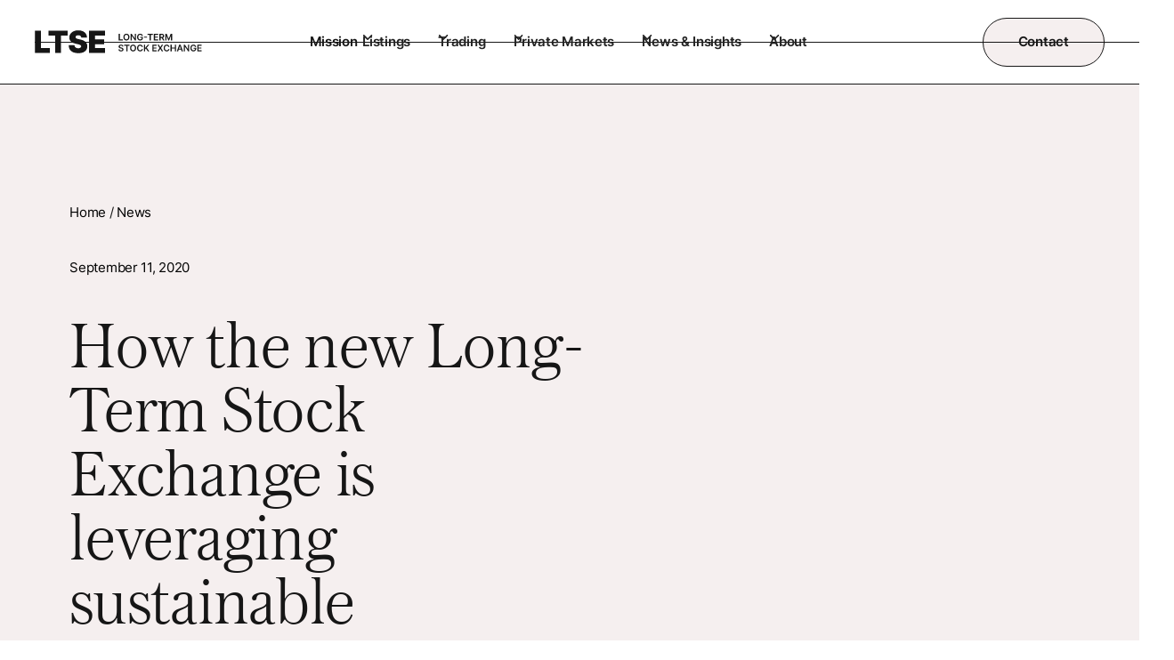

--- FILE ---
content_type: text/html; charset=utf-8
request_url: https://ltse.com/news/how-the-new-long-term-stock-exchange-is-leveraging-sustainable-investings
body_size: 11638
content:
<!DOCTYPE html><!-- Last Published: Fri Jan 23 2026 18:09:28 GMT+0000 (Coordinated Universal Time) --><html data-wf-domain="ltse.com" data-wf-page="6515f877e75120d40d0356e4" data-wf-site="6462417e8db99f8baa069524" data-wf-intellimize-customer-id="117238194" lang="en" data-wf-collection="6515f877e75120d40d0357e1" data-wf-item-slug="how-the-new-long-term-stock-exchange-is-leveraging-sustainable-investings"><head><meta charset="utf-8"/><title>How the new Long-Term Stock Exchange is leveraging sustainable investing’s meteoric rise</title><meta content="Bob Pisani, CNBC Sep 11, 2020" name="description"/><meta content="How the new Long-Term Stock Exchange is leveraging sustainable investing’s meteoric rise" property="og:title"/><meta content="Bob Pisani, CNBC Sep 11, 2020" property="og:description"/><meta content="How the new Long-Term Stock Exchange is leveraging sustainable investing’s meteoric rise" property="twitter:title"/><meta content="Bob Pisani, CNBC Sep 11, 2020" property="twitter:description"/><meta property="og:type" content="website"/><meta content="summary_large_image" name="twitter:card"/><meta content="width=device-width, initial-scale=1" name="viewport"/><link href="https://cdn.prod.website-files.com/6462417e8db99f8baa069524/css/ltse-exchange-v2.shared.66bf3315b.min.css" rel="stylesheet" type="text/css" integrity="sha384-Zr8zFbHQJXhsatkEQLlRngvaK5lxtO6BK+mHHyqDfIbcEN47bpiwjazQaH8kZSDy" crossorigin="anonymous"/><script type="text/javascript">!function(o,c){var n=c.documentElement,t=" w-mod-";n.className+=t+"js",("ontouchstart"in o||o.DocumentTouch&&c instanceof DocumentTouch)&&(n.className+=t+"touch")}(window,document);</script><link href="https://cdn.prod.website-files.com/6462417e8db99f8baa069524/65fc80f834540a62057082f0_Poli%20Gordovich%20from%20AZAI%20Studios%20favicon.png" rel="shortcut icon" type="image/x-icon"/><link href="https://cdn.prod.website-files.com/6462417e8db99f8baa069524/65f853953e1ae3466d3cb52c_ltse%20fav.png" rel="apple-touch-icon"/><link href="https://ltse.com/news/how-the-new-long-term-stock-exchange-is-leveraging-sustainable-investings" rel="canonical"/><style>.anti-flicker, .anti-flicker * {visibility: hidden !important; opacity: 0 !important;}</style><style>[data-wf-hidden-variation], [data-wf-hidden-variation] * {
        display: none !important;
      }</style><script type="text/javascript">localStorage.removeItem('intellimize_opt_out_117238194'); if (localStorage.getItem('intellimize_data_tracking_type') !== 'always') { localStorage.setItem('intellimize_data_tracking_type', 'always'); }</script><script type="text/javascript">(function(e){var s={r:[]};e.wf={r:s.r,ready:t=>{s.r.push(t)}}})(window)</script><script type="text/javascript">(function(e,t,p){var n=document.documentElement,s={p:[],r:[]},u={p:s.p,r:s.r,push:function(e){s.p.push(e)},ready:function(e){s.r.push(e)}};e.intellimize=u,n.className+=" "+p,setTimeout(function(){n.className=n.className.replace(RegExp(" ?"+p),"")},t)})(window, 4000, 'anti-flicker')</script><link href="https://cdn.intellimize.co/snippet/117238194.js" rel="preload" as="script"/><script type="text/javascript">var wfClientScript=document.createElement("script");wfClientScript.src="https://cdn.intellimize.co/snippet/117238194.js",wfClientScript.async=!0,wfClientScript.onerror=function(){document.documentElement.className=document.documentElement.className.replace(RegExp(" ?anti-flicker"),"")},document.head.appendChild(wfClientScript);</script><link href="https://api.intellimize.co" rel="preconnect" crossorigin="true"/><link href="https://log.intellimize.co" rel="preconnect" crossorigin="true"/><link href="https://117238194.intellimizeio.com" rel="preconnect"/>

<!-- Google Tag Manager -->
<script>(function(w,d,s,l,i){w[l]=w[l]||[];w[l].push({'gtm.start':
new Date().getTime(),event:'gtm.js'});var f=d.getElementsByTagName(s)[0],
j=d.createElement(s),dl=l!='dataLayer'?'&l='+l:'';j.async=true;j.src=
'https://www.googletagmanager.com/gtm.js?id='+i+dl;f.parentNode.insertBefore(j,f);
})(window,document,'script','dataLayer','GTM-PN4RGMJ');</script>
<!-- End Google Tag Manager -->

<style> .wf-loading * { opacity: 0; } </style>

<style>
/* Adjust scroll position for anchor links to accommodate sticky navbar */
html {
    scroll-padding-top: 3.5REM; /* Adjust this value to match your navbar height */
}
</style><meta name="robots" content="noindex">
</head><body><div class="global-styles w-embed"><style>

  html { font-size: 1.125rem; }
  @media screen and (max-width:1920px) { html { font-size: calc(0.625rem + 0.41666666666666674vw); } }
  @media screen and (max-width:1440px) { html { font-size: calc(0.8126951092611863rem + 0.20811654526534862vw); } }
  @media screen and (max-width:479px) { html { font-size: calc(0.7494769874476988rem + 0.8368200836820083vw); } }



/* Make text look crisper and more legible in all browsers */
body {
  -webkit-font-smoothing: antialiased;
  -moz-osx-font-smoothing: grayscale;
  font-smoothing: antialiased;
  text-rendering: optimizeLegibility;
  overflow-x: clip;
  overscroll-behavior: none;
}

/* Focus state style for keyboard navigation for the focusable elements */
*[tabindex]:focus-visible,
  input[type="file"]:focus-visible {
   outline: 0.125rem solid #4d65ff;
   outline-offset: 0.125rem;
}

/* Get rid of top margin on first element in any rich text element */
.w-richtext > :not(div):first-child, .w-richtext > div:first-child > :first-child {
  margin-top: 0 !important;
}

/* Get rid of bottom margin on last element in any rich text element */
.w-richtext>:last-child, .w-richtext ol li:last-child, .w-richtext ul li:last-child {
	margin-bottom: 0 !important;
}

/* Prevent all click and hover interaction with an element */
.pointer-events-off {
	pointer-events: none;
}

/* Enables all click and hover interaction with an element */
.pointer-events-on {
  pointer-events: auto;
}

/* Create a class of .div-square which maintains a 1:1 dimension of a div */
.div-square::after {
	content: "";
	display: block;
	padding-bottom: 100%;
}

/* Make sure containers never lose their center alignment */
.container-medium,.container-small, .container-large {
	margin-right: auto !important;
  margin-left: auto !important;
}

/* 
Make the following elements inherit typography styles from the parent and not have hardcoded values. 
Important: You will not be able to style for example "All Links" in Designer with this CSS applied.
Uncomment this CSS to use it in the project. Leave this message for future hand-off.
*/
/*
a,
.w-input,
.w-select,
.w-tab-link,
.w-nav-link,
.w-dropdown-btn,
.w-dropdown-toggle,
.w-dropdown-link {
  color: inherit;
  text-decoration: inherit;
  font-size: inherit;
}
*/

/* Apply "..." after 3 lines of text */
.text-style-3lines {
	display: -webkit-box;
	overflow: hidden;
	-webkit-line-clamp: 3;
	-webkit-box-orient: vertical;
}

.text-style-6lines {
	display: -webkit-box;
	overflow: hidden;
	-webkit-line-clamp: 5;
	-webkit-box-orient: vertical;
}

/* Apply "..." after 2 lines of text */
.text-style-2lines {
	display: -webkit-box;
	overflow: hidden;
	-webkit-line-clamp: 2;
	-webkit-box-orient: vertical;
}

.text-style-truncate-30 {
 display: block;
  width: 30ch;
  white-space: nowrap;
  overflow: hidden;
  text-overflow: ellipsis;
}


/* Adds inline flex display */
.display-inlineflex {
  display: inline-flex;
}

/* These classes are never overwritten */
.hide {
  display: none !important;
}

@media screen and (max-width: 991px) {
    .hide, .hide-tablet {
        display: none !important;
    }
}
  @media screen and (max-width: 767px) {
    .hide-mobile-landscape{
      display: none !important;
    }
}
  @media screen and (max-width: 479px) {
    .hide-mobile{
      display: none !important;
    }
}
 
.margin-0 {
  margin: 0rem !important;
}
  
.padding-0 {
  padding: 0rem !important;
}

.spacing-clean {
padding: 0rem !important;
margin: 0rem !important;
}

.margin-top {
  margin-right: 0rem !important;
  margin-bottom: 0rem !important;
  margin-left: 0rem !important;
}

.padding-top {
  padding-right: 0rem !important;
  padding-bottom: 0rem !important;
  padding-left: 0rem !important;
}
  
.margin-right {
  margin-top: 0rem !important;
  margin-bottom: 0rem !important;
  margin-left: 0rem !important;
}

.padding-right {
  padding-top: 0rem !important;
  padding-bottom: 0rem !important;
  padding-left: 0rem !important;
}

.margin-bottom {
  margin-top: 0rem !important;
  margin-right: 0rem !important;
  margin-left: 0rem !important;
}

.padding-bottom {
  padding-top: 0rem !important;
  padding-right: 0rem !important;
  padding-left: 0rem !important;
}

.margin-left {
  margin-top: 0rem !important;
  margin-right: 0rem !important;
  margin-bottom: 0rem !important;
}
  
.padding-left {
  padding-top: 0rem !important;
  padding-right: 0rem !important;
  padding-bottom: 0rem !important;
}
  
.margin-horizontal {
  margin-top: 0rem !important;
  margin-bottom: 0rem !important;
}

.padding-horizontal {
  padding-top: 0rem !important;
  padding-bottom: 0rem !important;
}

.margin-vertical {
  margin-right: 0rem !important;
  margin-left: 0rem !important;
}
  
.padding-vertical {
  padding-right: 0rem !important;
  padding-left: 0rem !important;
}

a  {
text-underline-offset: 4px;
}

.w-slider h5 {
	display: -webkit-box;
	overflow: hidden;
	-webkit-line-clamp: 5;
	-webkit-box-orient: vertical;
}

.w-input.email-input {
padding: 18px;
}

.button:disabled {
	opacity: .6;
  cursor: not-allowed;
}

.text-wrap-balance {
	text-wrap: balance;
}


.text-wrap-pretty {
	text-wrap: pretty;
}

</style></div><div data-animation="default" class="navbar_component-2 w-nav" data-easing2="ease" fs-scrolldisable-element="smart-nav" data-easing="ease" data-collapse="medium" data-w-id="474f29ef-af8a-865e-cebe-e9b055d61c54" role="banner" data-duration="400"><div class="custom-styles w-embed"><style>


.navbar12_dropdown-toggle.w--open {
  text-decoration: underline;
  text-underline-offset: 16px;
  text-decoration-thickness: 2px;
}


.underline-trail {
    cursor: pointer;
    position: relative;
    white-space: nowrap;
}

.underline-trail::before,
.underline-trail::after {
    position: absolute;
    width: 100%;
    height: 2px;
    background: currentColor;
    top: 100%;
    left: 0;
    pointer-events: none;
}

.underline-trail::before {
    content: '';
    /* show by default */
}

.underline-trail::before {
    transform-origin: 100% 50%;
    transform: scale3d(0, 1, 1);
    transition: transform 0.3s;
}

.underline-trail:hover::before {
    transform-origin: 0% 50%;
    transform: scale3d(1, 1, 1);
}

</style></div><div class="navbar-border"></div><div class="navbar_container"><a href="/" id="w-node-_474f29ef-af8a-865e-cebe-e9b055d61c58-55d61c54" data-wf-native-id-path="46ddb8f0-e90c-3dac-bc0f-2e00b3bc875e:474f29ef-af8a-865e-cebe-e9b055d61c58" data-wf-ao-click-engagement-tracking="true" data-wf-element-id="474f29ef-af8a-865e-cebe-e9b055d61c58" data-wf-component-context="%5B%7B%22componentId%22%3A%22474f29ef-af8a-865e-cebe-e9b055d61c54%22%2C%22instanceId%22%3A%2246ddb8f0-e90c-3dac-bc0f-2e00b3bc875e%22%7D%5D" class="navbar_logo-link w-nav-brand"><img src="https://cdn.prod.website-files.com/6462417e8db99f8baa069524/65b179cd682a14cc7b098413_Group%2012.svg" loading="lazy" width="89" alt="" class="navbar_logo"/></a><nav role="navigation" id="w-node-_474f29ef-af8a-865e-cebe-e9b055d61c5a-55d61c54" class="navbar_menu is-page-height-tablet w-nav-menu"><a data-wf-native-id-path="46ddb8f0-e90c-3dac-bc0f-2e00b3bc875e:9a7de3ea-60ff-2a8d-1aaa-91518e37eabe" data-wf-ao-click-engagement-tracking="true" data-wf-element-id="9a7de3ea-60ff-2a8d-1aaa-91518e37eabe" data-wf-component-context="%5B%7B%22componentId%22%3A%22474f29ef-af8a-865e-cebe-e9b055d61c54%22%2C%22instanceId%22%3A%2246ddb8f0-e90c-3dac-bc0f-2e00b3bc875e%22%7D%5D" href="/about/mission" class="navbar_link underline-trail">Mission</a><div data-hover="false" data-delay="0" data-w-id="3ffb7bac-a170-c6d3-da9f-f2c95dc63fb9" class="navbar12_menu-dropdown w-dropdown"><div data-wf-native-id-path="46ddb8f0-e90c-3dac-bc0f-2e00b3bc875e:3ffb7bac-a170-c6d3-da9f-f2c95dc63fba" data-wf-ao-click-engagement-tracking="true" data-wf-element-id="3ffb7bac-a170-c6d3-da9f-f2c95dc63fba" data-wf-component-context="%5B%7B%22componentId%22%3A%22474f29ef-af8a-865e-cebe-e9b055d61c54%22%2C%22instanceId%22%3A%2246ddb8f0-e90c-3dac-bc0f-2e00b3bc875e%22%7D%5D" class="navbar12_dropdown-toggle w-dropdown-toggle"><div class="dropdown-icon w-embed"><svg xmlns="http://www.w3.org/2000/svg" width="100%" height="100%" viewBox="0 0 11 6" fill="none" preserveAspectRatio="xMidYMid meet" aria-hidden="true" role="img">
<path d="M1.57812 1L5.57856 5L9.57812 1" stroke="currentColor" stroke-width="1.5" stroke-linecap="round" stroke-linejoin="round"/>
</svg></div><div>Listings</div></div><nav class="navbar12_dropdown-list is-listings w-dropdown-list"><div class="navbar12_dropdown-content is-3col"><div class="navbar12_dropdown-link-list"><h4 class="heading-eyebrow">LISTINGS</h4><a href="/listings/partner-with-ltse" id="w-node-_3ffb7bac-a170-c6d3-da9f-f2c95dc63fc3-55d61c54" data-wf-native-id-path="46ddb8f0-e90c-3dac-bc0f-2e00b3bc875e:3ffb7bac-a170-c6d3-da9f-f2c95dc63fc3" data-wf-ao-click-engagement-tracking="true" data-wf-element-id="3ffb7bac-a170-c6d3-da9f-f2c95dc63fc3" data-wf-component-context="%5B%7B%22componentId%22%3A%22474f29ef-af8a-865e-cebe-e9b055d61c54%22%2C%22instanceId%22%3A%2246ddb8f0-e90c-3dac-bc0f-2e00b3bc875e%22%7D%5D" class="text-style-link is-nav underline-trail">Partner with LTSE</a><a id="w-node-_3ffb7bac-a170-c6d3-da9f-f2c95dc63fc5-55d61c54" data-wf-native-id-path="46ddb8f0-e90c-3dac-bc0f-2e00b3bc875e:3ffb7bac-a170-c6d3-da9f-f2c95dc63fc5" data-wf-ao-click-engagement-tracking="true" data-wf-element-id="3ffb7bac-a170-c6d3-da9f-f2c95dc63fc5" data-wf-component-context="%5B%7B%22componentId%22%3A%22474f29ef-af8a-865e-cebe-e9b055d61c54%22%2C%22instanceId%22%3A%2246ddb8f0-e90c-3dac-bc0f-2e00b3bc875e%22%7D%5D" href="/listings/listed-companies" class="text-style-link is-nav underline-trail">Listed Companies</a><a id="w-node-_3ffb7bac-a170-c6d3-da9f-f2c95dc63fc7-55d61c54" data-wf-native-id-path="46ddb8f0-e90c-3dac-bc0f-2e00b3bc875e:3ffb7bac-a170-c6d3-da9f-f2c95dc63fc7" data-wf-ao-click-engagement-tracking="true" data-wf-element-id="3ffb7bac-a170-c6d3-da9f-f2c95dc63fc7" data-wf-component-context="%5B%7B%22componentId%22%3A%22474f29ef-af8a-865e-cebe-e9b055d61c54%22%2C%22instanceId%22%3A%2246ddb8f0-e90c-3dac-bc0f-2e00b3bc875e%22%7D%5D" href="/listings/listing-standards" class="text-style-link is-nav underline-trail">Listing Standards</a><a id="w-node-_3ffb7bac-a170-c6d3-da9f-f2c95dc63fc9-55d61c54" data-wf-native-id-path="46ddb8f0-e90c-3dac-bc0f-2e00b3bc875e:3ffb7bac-a170-c6d3-da9f-f2c95dc63fc9" data-wf-ao-click-engagement-tracking="true" data-wf-element-id="3ffb7bac-a170-c6d3-da9f-f2c95dc63fc9" data-wf-component-context="%5B%7B%22componentId%22%3A%22474f29ef-af8a-865e-cebe-e9b055d61c54%22%2C%22instanceId%22%3A%2246ddb8f0-e90c-3dac-bc0f-2e00b3bc875e%22%7D%5D" href="/listings/how-to-list" class="text-style-link is-nav underline-trail">How to List</a><a id="w-node-_3ffb7bac-a170-c6d3-da9f-f2c95dc63fcb-55d61c54" data-wf-native-id-path="46ddb8f0-e90c-3dac-bc0f-2e00b3bc875e:3ffb7bac-a170-c6d3-da9f-f2c95dc63fcb" data-wf-ao-click-engagement-tracking="true" data-wf-element-id="3ffb7bac-a170-c6d3-da9f-f2c95dc63fcb" data-wf-component-context="%5B%7B%22componentId%22%3A%22474f29ef-af8a-865e-cebe-e9b055d61c54%22%2C%22instanceId%22%3A%2246ddb8f0-e90c-3dac-bc0f-2e00b3bc875e%22%7D%5D" href="/listings/faq" class="text-style-link is-nav underline-trail">FAQs</a><a id="w-node-_3ffb7bac-a170-c6d3-da9f-f2c95dc63fcd-55d61c54" data-wf-native-id-path="46ddb8f0-e90c-3dac-bc0f-2e00b3bc875e:3ffb7bac-a170-c6d3-da9f-f2c95dc63fcd" data-wf-ao-click-engagement-tracking="true" data-wf-element-id="3ffb7bac-a170-c6d3-da9f-f2c95dc63fcd" data-wf-component-context="%5B%7B%22componentId%22%3A%22474f29ef-af8a-865e-cebe-e9b055d61c54%22%2C%22instanceId%22%3A%2246ddb8f0-e90c-3dac-bc0f-2e00b3bc875e%22%7D%5D" href="/listings/continued-listing-disclosures-notifications" class="text-style-link is-nav underline-trail">Listed Company Resources</a></div></div></nav></div><div data-hover="false" data-delay="0" data-w-id="474f29ef-af8a-865e-cebe-e9b055d61c7f" class="navbar12_menu-dropdown w-dropdown"><div data-wf-native-id-path="46ddb8f0-e90c-3dac-bc0f-2e00b3bc875e:474f29ef-af8a-865e-cebe-e9b055d61c80" data-wf-ao-click-engagement-tracking="true" data-wf-element-id="474f29ef-af8a-865e-cebe-e9b055d61c80" data-wf-component-context="%5B%7B%22componentId%22%3A%22474f29ef-af8a-865e-cebe-e9b055d61c54%22%2C%22instanceId%22%3A%2246ddb8f0-e90c-3dac-bc0f-2e00b3bc875e%22%7D%5D" class="navbar12_dropdown-toggle w-dropdown-toggle"><div class="dropdown-icon w-embed"><svg xmlns="http://www.w3.org/2000/svg" width="100%" height="100%" viewBox="0 0 11 6" fill="none" preserveAspectRatio="xMidYMid meet" aria-hidden="true" role="img">
<path d="M1.57812 1L5.57856 5L9.57812 1" stroke="currentColor" stroke-width="1.5" stroke-linecap="round" stroke-linejoin="round"/>
</svg></div><div>Trading</div></div><nav class="navbar12_dropdown-list is-trading w-dropdown-list"><div class="navbar12_dropdown-content is-2col"><div class="navbar12_dropdown-link-list"><h4 class="heading-eyebrow">TRADING</h4><a id="w-node-_474f29ef-af8a-865e-cebe-e9b055d61c96-55d61c54" data-wf-native-id-path="46ddb8f0-e90c-3dac-bc0f-2e00b3bc875e:474f29ef-af8a-865e-cebe-e9b055d61c96" data-wf-ao-click-engagement-tracking="true" data-wf-element-id="474f29ef-af8a-865e-cebe-e9b055d61c96" data-wf-component-context="%5B%7B%22componentId%22%3A%22474f29ef-af8a-865e-cebe-e9b055d61c54%22%2C%22instanceId%22%3A%2246ddb8f0-e90c-3dac-bc0f-2e00b3bc875e%22%7D%5D" href="/trading/why-trade" class="text-style-link is-nav underline-trail">Why Trade on LTSE</a><a id="w-node-_474f29ef-af8a-865e-cebe-e9b055d61c98-55d61c54" data-wf-native-id-path="46ddb8f0-e90c-3dac-bc0f-2e00b3bc875e:474f29ef-af8a-865e-cebe-e9b055d61c98" data-wf-ao-click-engagement-tracking="true" data-wf-element-id="474f29ef-af8a-865e-cebe-e9b055d61c98" data-wf-component-context="%5B%7B%22componentId%22%3A%22474f29ef-af8a-865e-cebe-e9b055d61c54%22%2C%22instanceId%22%3A%2246ddb8f0-e90c-3dac-bc0f-2e00b3bc875e%22%7D%5D" href="/trading/platform-capabilities" class="text-style-link is-nav underline-trail">Platform Capabilities</a><a id="w-node-_474f29ef-af8a-865e-cebe-e9b055d61c9a-55d61c54" data-wf-native-id-path="46ddb8f0-e90c-3dac-bc0f-2e00b3bc875e:474f29ef-af8a-865e-cebe-e9b055d61c9a" data-wf-ao-click-engagement-tracking="true" data-wf-element-id="474f29ef-af8a-865e-cebe-e9b055d61c9a" data-wf-component-context="%5B%7B%22componentId%22%3A%22474f29ef-af8a-865e-cebe-e9b055d61c54%22%2C%22instanceId%22%3A%2246ddb8f0-e90c-3dac-bc0f-2e00b3bc875e%22%7D%5D" href="/trading/resources" class="text-style-link is-nav underline-trail">Trading Resources</a><a id="w-node-_474f29ef-af8a-865e-cebe-e9b055d61c9c-55d61c54" data-wf-native-id-path="46ddb8f0-e90c-3dac-bc0f-2e00b3bc875e:474f29ef-af8a-865e-cebe-e9b055d61c9c" data-wf-ao-click-engagement-tracking="true" data-wf-element-id="474f29ef-af8a-865e-cebe-e9b055d61c9c" data-wf-component-context="%5B%7B%22componentId%22%3A%22474f29ef-af8a-865e-cebe-e9b055d61c54%22%2C%22instanceId%22%3A%2246ddb8f0-e90c-3dac-bc0f-2e00b3bc875e%22%7D%5D" href="/trading/fee-schedules" class="text-style-link is-nav underline-trail">Fee Schedule</a><a id="w-node-_474f29ef-af8a-865e-cebe-e9b055d61c9e-55d61c54" data-wf-native-id-path="46ddb8f0-e90c-3dac-bc0f-2e00b3bc875e:474f29ef-af8a-865e-cebe-e9b055d61c9e" data-wf-ao-click-engagement-tracking="true" data-wf-element-id="474f29ef-af8a-865e-cebe-e9b055d61c9e" data-wf-component-context="%5B%7B%22componentId%22%3A%22474f29ef-af8a-865e-cebe-e9b055d61c54%22%2C%22instanceId%22%3A%2246ddb8f0-e90c-3dac-bc0f-2e00b3bc875e%22%7D%5D" href="/trading/membership" class="text-style-link is-nav underline-trail">Membership</a><a id="w-node-_27f05cca-4322-707b-eac8-95eda263cad7-55d61c54" data-wf-native-id-path="46ddb8f0-e90c-3dac-bc0f-2e00b3bc875e:27f05cca-4322-707b-eac8-95eda263cad7" data-wf-ao-click-engagement-tracking="true" data-wf-element-id="27f05cca-4322-707b-eac8-95eda263cad7" data-wf-component-context="%5B%7B%22componentId%22%3A%22474f29ef-af8a-865e-cebe-e9b055d61c54%22%2C%22instanceId%22%3A%2246ddb8f0-e90c-3dac-bc0f-2e00b3bc875e%22%7D%5D" href="/trading/trading-schedule" class="text-style-link is-nav underline-trail">Trading Schedule</a><a id="w-node-_3ae5f6bf-1521-e74c-be7a-2fcc6590d9c3-55d61c54" data-wf-native-id-path="46ddb8f0-e90c-3dac-bc0f-2e00b3bc875e:3ae5f6bf-1521-e74c-be7a-2fcc6590d9c3" data-wf-ao-click-engagement-tracking="true" data-wf-element-id="3ae5f6bf-1521-e74c-be7a-2fcc6590d9c3" data-wf-component-context="%5B%7B%22componentId%22%3A%22474f29ef-af8a-865e-cebe-e9b055d61c54%22%2C%22instanceId%22%3A%2246ddb8f0-e90c-3dac-bc0f-2e00b3bc875e%22%7D%5D" href="/trading/product-data" class="text-style-link is-nav underline-trail">Product Data</a></div><div class="navbar12_dropdown-link-list"><h4 class="heading-eyebrow">REGULATION</h4><a id="w-node-d2c8351c-c187-d2f6-e0de-2fbbf74569d4-55d61c54" data-wf-native-id-path="46ddb8f0-e90c-3dac-bc0f-2e00b3bc875e:d2c8351c-c187-d2f6-e0de-2fbbf74569d4" data-wf-ao-click-engagement-tracking="true" data-wf-element-id="d2c8351c-c187-d2f6-e0de-2fbbf74569d4" data-wf-component-context="%5B%7B%22componentId%22%3A%22474f29ef-af8a-865e-cebe-e9b055d61c54%22%2C%22instanceId%22%3A%2246ddb8f0-e90c-3dac-bc0f-2e00b3bc875e%22%7D%5D" href="/regulation/overview" class="text-style-link is-nav underline-trail">Overview</a><a id="w-node-d2c8351c-c187-d2f6-e0de-2fbbf74569d6-55d61c54" data-wf-native-id-path="46ddb8f0-e90c-3dac-bc0f-2e00b3bc875e:d2c8351c-c187-d2f6-e0de-2fbbf74569d6" data-wf-ao-click-engagement-tracking="true" data-wf-element-id="d2c8351c-c187-d2f6-e0de-2fbbf74569d6" data-wf-component-context="%5B%7B%22componentId%22%3A%22474f29ef-af8a-865e-cebe-e9b055d61c54%22%2C%22instanceId%22%3A%2246ddb8f0-e90c-3dac-bc0f-2e00b3bc875e%22%7D%5D" href="/regulation/rule-filings" class="text-style-link is-nav underline-trail">LTSE Rules</a><a id="w-node-_05f7b021-ec9e-c615-2ef0-f7c19f100312-55d61c54" data-wf-native-id-path="46ddb8f0-e90c-3dac-bc0f-2e00b3bc875e:05f7b021-ec9e-c615-2ef0-f7c19f100312" data-wf-ao-click-engagement-tracking="true" data-wf-element-id="05f7b021-ec9e-c615-2ef0-f7c19f100312" data-wf-component-context="%5B%7B%22componentId%22%3A%22474f29ef-af8a-865e-cebe-e9b055d61c54%22%2C%22instanceId%22%3A%2246ddb8f0-e90c-3dac-bc0f-2e00b3bc875e%22%7D%5D" href="/regulation/governance" class="text-style-link is-nav underline-trail">Governance</a><a id="w-node-d2c8351c-c187-d2f6-e0de-2fbbf74569d8-55d61c54" data-wf-native-id-path="46ddb8f0-e90c-3dac-bc0f-2e00b3bc875e:d2c8351c-c187-d2f6-e0de-2fbbf74569d8" data-wf-ao-click-engagement-tracking="true" data-wf-element-id="d2c8351c-c187-d2f6-e0de-2fbbf74569d8" data-wf-component-context="%5B%7B%22componentId%22%3A%22474f29ef-af8a-865e-cebe-e9b055d61c54%22%2C%22instanceId%22%3A%2246ddb8f0-e90c-3dac-bc0f-2e00b3bc875e%22%7D%5D" href="/regulation/nms-plans" class="text-style-link is-nav underline-trail">NMS Plans</a><a id="w-node-_70e7eb8b-371a-bdb6-cf99-8b95b2ad720f-55d61c54" data-wf-native-id-path="46ddb8f0-e90c-3dac-bc0f-2e00b3bc875e:70e7eb8b-371a-bdb6-cf99-8b95b2ad720f" data-wf-ao-click-engagement-tracking="true" data-wf-element-id="70e7eb8b-371a-bdb6-cf99-8b95b2ad720f" data-wf-component-context="%5B%7B%22componentId%22%3A%22474f29ef-af8a-865e-cebe-e9b055d61c54%22%2C%22instanceId%22%3A%2246ddb8f0-e90c-3dac-bc0f-2e00b3bc875e%22%7D%5D" href="/regulation/rule-605-reports" class="text-style-link is-nav underline-trail">605 Reports</a><a id="w-node-bbb53d9e-3d37-ccdd-ca0f-cd36c96280aa-55d61c54" data-wf-native-id-path="46ddb8f0-e90c-3dac-bc0f-2e00b3bc875e:bbb53d9e-3d37-ccdd-ca0f-cd36c96280aa" data-wf-ao-click-engagement-tracking="true" data-wf-element-id="bbb53d9e-3d37-ccdd-ca0f-cd36c96280aa" data-wf-component-context="%5B%7B%22componentId%22%3A%22474f29ef-af8a-865e-cebe-e9b055d61c54%22%2C%22instanceId%22%3A%2246ddb8f0-e90c-3dac-bc0f-2e00b3bc875e%22%7D%5D" href="/regulation/disciplinary-actions" class="text-style-link is-nav underline-trail">Disciplinary Actions </a></div></div></nav></div><div data-hover="false" data-delay="0" data-w-id="474f29ef-af8a-865e-cebe-e9b055d61ca7" class="navbar12_menu-dropdown w-dropdown"><div data-wf-native-id-path="46ddb8f0-e90c-3dac-bc0f-2e00b3bc875e:474f29ef-af8a-865e-cebe-e9b055d61ca8" data-wf-ao-click-engagement-tracking="true" data-wf-element-id="474f29ef-af8a-865e-cebe-e9b055d61ca8" data-wf-component-context="%5B%7B%22componentId%22%3A%22474f29ef-af8a-865e-cebe-e9b055d61c54%22%2C%22instanceId%22%3A%2246ddb8f0-e90c-3dac-bc0f-2e00b3bc875e%22%7D%5D" class="navbar12_dropdown-toggle w-dropdown-toggle"><div class="dropdown-icon w-embed"><svg xmlns="http://www.w3.org/2000/svg" width="100%" height="100%" viewBox="0 0 11 6" fill="none" preserveAspectRatio="xMidYMid meet" aria-hidden="true" role="img">
<path d="M1.57812 1L5.57856 5L9.57812 1" stroke="currentColor" stroke-width="1.5" stroke-linecap="round" stroke-linejoin="round"/>
</svg></div><div>Private Markets</div></div><nav class="navbar12_dropdown-list is-news w-dropdown-list"><div class="navbar12_dropdown-content is-1col"><div class="navbar12_dropdown-link-list"><h4 class="heading-eyebrow">PRivate Markets</h4><a id="w-node-_474f29ef-af8a-865e-cebe-e9b055d61cb1-55d61c54" data-wf-native-id-path="46ddb8f0-e90c-3dac-bc0f-2e00b3bc875e:474f29ef-af8a-865e-cebe-e9b055d61cb1" data-wf-ao-click-engagement-tracking="true" data-wf-element-id="474f29ef-af8a-865e-cebe-e9b055d61cb1" data-wf-component-context="%5B%7B%22componentId%22%3A%22474f29ef-af8a-865e-cebe-e9b055d61c54%22%2C%22instanceId%22%3A%2246ddb8f0-e90c-3dac-bc0f-2e00b3bc875e%22%7D%5D" href="/private-markets/solutions" class="text-style-link is-nav underline-trail">LTSE Private Markets Solutions</a><a id="w-node-_0d79ef32-9510-fc19-c8ca-66f765ae6fec-55d61c54" data-wf-native-id-path="46ddb8f0-e90c-3dac-bc0f-2e00b3bc875e:0d79ef32-9510-fc19-c8ca-66f765ae6fec" data-wf-ao-click-engagement-tracking="true" data-wf-element-id="0d79ef32-9510-fc19-c8ca-66f765ae6fec" data-wf-component-context="%5B%7B%22componentId%22%3A%22474f29ef-af8a-865e-cebe-e9b055d61c54%22%2C%22instanceId%22%3A%2246ddb8f0-e90c-3dac-bc0f-2e00b3bc875e%22%7D%5D" href="/private-markets/late-stage-companies" class="text-style-link is-nav underline-trail">Late-Stage Private Companies</a><a id="w-node-f9a50c36-fee0-74d8-b3c0-af3844a3734a-55d61c54" data-wf-native-id-path="46ddb8f0-e90c-3dac-bc0f-2e00b3bc875e:f9a50c36-fee0-74d8-b3c0-af3844a3734a" data-wf-ao-click-engagement-tracking="true" data-wf-element-id="f9a50c36-fee0-74d8-b3c0-af3844a3734a" data-wf-component-context="%5B%7B%22componentId%22%3A%22474f29ef-af8a-865e-cebe-e9b055d61c54%22%2C%22instanceId%22%3A%2246ddb8f0-e90c-3dac-bc0f-2e00b3bc875e%22%7D%5D" href="/private-markets/investors" class="text-style-link is-nav underline-trail">Long-Term Investors</a><a id="w-node-d0d5a2a4-5b14-250c-b678-4885b8619298-55d61c54" data-wf-native-id-path="46ddb8f0-e90c-3dac-bc0f-2e00b3bc875e:d0d5a2a4-5b14-250c-b678-4885b8619298" data-wf-ao-click-engagement-tracking="true" data-wf-element-id="d0d5a2a4-5b14-250c-b678-4885b8619298" data-wf-component-context="%5B%7B%22componentId%22%3A%22474f29ef-af8a-865e-cebe-e9b055d61c54%22%2C%22instanceId%22%3A%2246ddb8f0-e90c-3dac-bc0f-2e00b3bc875e%22%7D%5D" href="https://ltse.com/private-markets-ltse#private-markets-insights" class="text-style-link is-nav underline-trail">Private Markets Insights</a></div></div></nav></div><div data-hover="false" data-delay="0" data-w-id="dcc24dfc-ed83-cefc-9dc0-8f3298ac191d" class="navbar12_menu-dropdown w-dropdown"><div data-wf-native-id-path="46ddb8f0-e90c-3dac-bc0f-2e00b3bc875e:dcc24dfc-ed83-cefc-9dc0-8f3298ac191e" data-wf-ao-click-engagement-tracking="true" data-wf-element-id="dcc24dfc-ed83-cefc-9dc0-8f3298ac191e" data-wf-component-context="%5B%7B%22componentId%22%3A%22474f29ef-af8a-865e-cebe-e9b055d61c54%22%2C%22instanceId%22%3A%2246ddb8f0-e90c-3dac-bc0f-2e00b3bc875e%22%7D%5D" class="navbar12_dropdown-toggle w-dropdown-toggle"><div class="dropdown-icon w-embed"><svg xmlns="http://www.w3.org/2000/svg" width="100%" height="100%" viewBox="0 0 11 6" fill="none" preserveAspectRatio="xMidYMid meet" aria-hidden="true" role="img">
<path d="M1.57812 1L5.57856 5L9.57812 1" stroke="currentColor" stroke-width="1.5" stroke-linecap="round" stroke-linejoin="round"/>
</svg></div><div>News &amp; Insights</div></div><nav class="navbar12_dropdown-list is-news w-dropdown-list"><div class="navbar12_dropdown-content is-1col"><div class="navbar12_dropdown-link-list"><h4 class="heading-eyebrow">NEWS &amp; INSIGHTS</h4><a id="w-node-dcc24dfc-ed83-cefc-9dc0-8f3298ac1927-55d61c54" data-wf-native-id-path="46ddb8f0-e90c-3dac-bc0f-2e00b3bc875e:dcc24dfc-ed83-cefc-9dc0-8f3298ac1927" data-wf-ao-click-engagement-tracking="true" data-wf-element-id="dcc24dfc-ed83-cefc-9dc0-8f3298ac1927" data-wf-component-context="%5B%7B%22componentId%22%3A%22474f29ef-af8a-865e-cebe-e9b055d61c54%22%2C%22instanceId%22%3A%2246ddb8f0-e90c-3dac-bc0f-2e00b3bc875e%22%7D%5D" href="/insights?tab=news" class="text-style-link is-nav underline-trail">News</a><a id="w-node-dcc24dfc-ed83-cefc-9dc0-8f3298ac1929-55d61c54" data-wf-native-id-path="46ddb8f0-e90c-3dac-bc0f-2e00b3bc875e:dcc24dfc-ed83-cefc-9dc0-8f3298ac1929" data-wf-ao-click-engagement-tracking="true" data-wf-element-id="dcc24dfc-ed83-cefc-9dc0-8f3298ac1929" data-wf-component-context="%5B%7B%22componentId%22%3A%22474f29ef-af8a-865e-cebe-e9b055d61c54%22%2C%22instanceId%22%3A%2246ddb8f0-e90c-3dac-bc0f-2e00b3bc875e%22%7D%5D" href="https://ltse.com/the-eric-ries-show#podcast-main" class="text-style-link is-nav underline-trail">The Eric Ries Show</a><a id="w-node-dcc24dfc-ed83-cefc-9dc0-8f3298ac192b-55d61c54" data-wf-native-id-path="46ddb8f0-e90c-3dac-bc0f-2e00b3bc875e:dcc24dfc-ed83-cefc-9dc0-8f3298ac192b" data-wf-ao-click-engagement-tracking="true" data-wf-element-id="dcc24dfc-ed83-cefc-9dc0-8f3298ac192b" data-wf-component-context="%5B%7B%22componentId%22%3A%22474f29ef-af8a-865e-cebe-e9b055d61c54%22%2C%22instanceId%22%3A%2246ddb8f0-e90c-3dac-bc0f-2e00b3bc875e%22%7D%5D" href="/insights?tab=exchange-insights" class="text-style-link is-nav underline-trail">Exchange Insights</a><a id="w-node-dcc24dfc-ed83-cefc-9dc0-8f3298ac192d-55d61c54" data-wf-native-id-path="46ddb8f0-e90c-3dac-bc0f-2e00b3bc875e:dcc24dfc-ed83-cefc-9dc0-8f3298ac192d" data-wf-ao-click-engagement-tracking="true" data-wf-element-id="dcc24dfc-ed83-cefc-9dc0-8f3298ac192d" data-wf-component-context="%5B%7B%22componentId%22%3A%22474f29ef-af8a-865e-cebe-e9b055d61c54%22%2C%22instanceId%22%3A%2246ddb8f0-e90c-3dac-bc0f-2e00b3bc875e%22%7D%5D" href="https://ltse.com/private-markets-ltse" class="text-style-link is-nav underline-trail">Private Markets Insights</a></div></div></nav></div><div data-hover="false" data-delay="0" data-w-id="00f59b10-ab05-fc0f-c906-845c2795ab95" class="navbar12_menu-dropdown w-dropdown"><div data-wf-native-id-path="46ddb8f0-e90c-3dac-bc0f-2e00b3bc875e:00f59b10-ab05-fc0f-c906-845c2795ab96" data-wf-ao-click-engagement-tracking="true" data-wf-element-id="00f59b10-ab05-fc0f-c906-845c2795ab96" data-wf-component-context="%5B%7B%22componentId%22%3A%22474f29ef-af8a-865e-cebe-e9b055d61c54%22%2C%22instanceId%22%3A%2246ddb8f0-e90c-3dac-bc0f-2e00b3bc875e%22%7D%5D" class="navbar12_dropdown-toggle w-dropdown-toggle"><div class="dropdown-icon w-embed"><svg xmlns="http://www.w3.org/2000/svg" width="100%" height="100%" viewBox="0 0 11 6" fill="none" preserveAspectRatio="xMidYMid meet" aria-hidden="true" role="img">
<path d="M1.57812 1L5.57856 5L9.57812 1" stroke="currentColor" stroke-width="1.5" stroke-linecap="round" stroke-linejoin="round"/>
</svg></div><div>About</div></div><nav class="navbar12_dropdown-list is-about w-dropdown-list"><div class="navbar12_dropdown-content is-1col"><div class="navbar12_dropdown-link-list"><h4 class="heading-eyebrow">ABout</h4><a id="w-node-_00f59b10-ab05-fc0f-c906-845c2795aba1-55d61c54" data-wf-native-id-path="46ddb8f0-e90c-3dac-bc0f-2e00b3bc875e:00f59b10-ab05-fc0f-c906-845c2795aba1" data-wf-ao-click-engagement-tracking="true" data-wf-element-id="00f59b10-ab05-fc0f-c906-845c2795aba1" data-wf-component-context="%5B%7B%22componentId%22%3A%22474f29ef-af8a-865e-cebe-e9b055d61c54%22%2C%22instanceId%22%3A%2246ddb8f0-e90c-3dac-bc0f-2e00b3bc875e%22%7D%5D" href="/about/leadership" class="text-style-link is-nav underline-trail">Leadership</a><a id="w-node-_00f59b10-ab05-fc0f-c906-845c2795aba3-55d61c54" data-wf-native-id-path="46ddb8f0-e90c-3dac-bc0f-2e00b3bc875e:00f59b10-ab05-fc0f-c906-845c2795aba3" data-wf-ao-click-engagement-tracking="true" data-wf-element-id="00f59b10-ab05-fc0f-c906-845c2795aba3" data-wf-component-context="%5B%7B%22componentId%22%3A%22474f29ef-af8a-865e-cebe-e9b055d61c54%22%2C%22instanceId%22%3A%2246ddb8f0-e90c-3dac-bc0f-2e00b3bc875e%22%7D%5D" href="/about/careers" class="text-style-link is-nav underline-trail">Careers</a><a id="w-node-_00f59b10-ab05-fc0f-c906-845c2795aba5-55d61c54" data-wf-native-id-path="46ddb8f0-e90c-3dac-bc0f-2e00b3bc875e:00f59b10-ab05-fc0f-c906-845c2795aba5" data-wf-ao-click-engagement-tracking="true" data-wf-element-id="00f59b10-ab05-fc0f-c906-845c2795aba5" data-wf-component-context="%5B%7B%22componentId%22%3A%22474f29ef-af8a-865e-cebe-e9b055d61c54%22%2C%22instanceId%22%3A%2246ddb8f0-e90c-3dac-bc0f-2e00b3bc875e%22%7D%5D" href="/contact" class="text-style-link is-nav underline-trail">Contact</a></div></div></nav></div></nav><div id="w-node-_474f29ef-af8a-865e-cebe-e9b055d61cbb-55d61c54" class="navbar_button-wrapper"><a data-wf-native-id-path="46ddb8f0-e90c-3dac-bc0f-2e00b3bc875e:474f29ef-af8a-865e-cebe-e9b055d61cbc" data-wf-ao-click-engagement-tracking="true" data-wf-element-id="474f29ef-af8a-865e-cebe-e9b055d61cbc" data-wf-component-context="%5B%7B%22componentId%22%3A%22474f29ef-af8a-865e-cebe-e9b055d61c54%22%2C%22instanceId%22%3A%2246ddb8f0-e90c-3dac-bc0f-2e00b3bc875e%22%7D%5D" href="/contact" class="button is-icon is-tertiary is-nav w-inline-block"><div>Contact</div></a><div class="navbar_menu-button w-nav-button"><div class="menu-icon2"><div class="menu-icon2_line-top"></div><div class="menu-icon2_line-middle"><div class="menu-icon_line-middle-inner"></div></div><div class="menu-icon2_line-bottom"></div></div></div></div></div></div><div class="main-wrapper"><section class="section padding-section-large background-color-grey"><div class="padding-global"><div class="container-large"><div class="margin-bottom margin-xxlarge"><div class="w-layout-grid blogpost_header"><div class="blogpost_title-wrapper"><div class="blogpost_breadcrumb"><a data-wf-native-id-path="f43589a8-3723-7879-9990-43e3736deced" data-wf-ao-click-engagement-tracking="true" data-wf-element-id="f43589a8-3723-7879-9990-43e3736deced" href="/" class="breadcrumb-link w-inline-block"><div>Home</div></a><div> / </div><a href="https://ltse.com/insights?tab=news" data-wf-native-id-path="f43589a8-3723-7879-9990-43e3736decf1" data-wf-ao-click-engagement-tracking="true" data-wf-element-id="f43589a8-3723-7879-9990-43e3736decf1" class="breadcrumb-link w-inline-block"><div>News</div></a></div><div class="blogpost_breadcrumb"><a data-wf-native-id-path="7b744741-a779-8067-61e6-91897353857b" data-wf-ao-click-engagement-tracking="true" data-wf-element-id="7b744741-a779-8067-61e6-91897353857b" href="/" class="breadcrumb-link w-inline-block"><div>September 11, 2020</div></a></div><div class="margin-bottom margin-large"><h1>How the new Long-Term Stock Exchange is leveraging sustainable investing’s meteoric rise</h1></div><div class="margin-bottom margin-large w-condition-invisible"><h5 class="w-dyn-bind-empty"></h5></div><div class="heading-eyebrow">Bob Pisani, CNBC</div></div><div class="blogpost_image-wrapper"><img src="https://cdn.prod.website-files.com/6462417e8db99f8baa06952c/65e12d397c154e209eb784a6_CNBC_01.png" loading="eager" alt="" sizes="100vw" srcset="https://cdn.prod.website-files.com/6462417e8db99f8baa06952c/65e12d397c154e209eb784a6_CNBC_01-p-500.png 500w, https://cdn.prod.website-files.com/6462417e8db99f8baa06952c/65e12d397c154e209eb784a6_CNBC_01-p-800.png 800w, https://cdn.prod.website-files.com/6462417e8db99f8baa06952c/65e12d397c154e209eb784a6_CNBC_01-p-1080.png 1080w, https://cdn.prod.website-files.com/6462417e8db99f8baa06952c/65e12d397c154e209eb784a6_CNBC_01-p-1600.png 1600w, https://cdn.prod.website-files.com/6462417e8db99f8baa06952c/65e12d397c154e209eb784a6_CNBC_01.png 1755w" class="blogpost_image"/></div></div></div></div></div></section><section class="section padding-section-large overflow-visible"><div class="padding-global"><div class="container-large"><div class="margin-bottom margin-xxlarge"><div class="grid-split is-blog"><div id="w-node-_9e674b9a-8387-ad07-bcec-67547ae9895f-0d0356e4" class="flex-vertical gap-80"><div class="text-rich-text w-dyn-bind-empty w-richtext"></div><div class="line-horizontal"></div><div><div id="w-node-_5a6b03d2-26d3-63dd-2e68-e9558ea8076e-0d0356e4" class="flex-horizontal gap-12 is-aligned-center"><div>Share:</div><a data-share-linkedin="" data-wf-native-id-path="5a482de8-11d0-b4aa-be1b-3a496a877a69" data-wf-ao-click-engagement-tracking="true" data-wf-element-id="5a482de8-11d0-b4aa-be1b-3a496a877a69" href="https://www.linkedin.com/company/ltse" class="w-inline-block"><img src="https://cdn.prod.website-files.com/6462417e8db99f8baa069524/646b7c701027318e849cab48_One-1.svg" loading="lazy" alt=""/></a><a data-share-twitter="true" data-wf-native-id-path="7381d352-0065-4d66-03c7-b6a5a446d991" data-wf-ao-click-engagement-tracking="true" data-wf-element-id="7381d352-0065-4d66-03c7-b6a5a446d991" href="https://x.com/ltse" class="w-inline-block"><img src="https://cdn.prod.website-files.com/6462417e8db99f8baa069524/646b7c710bc34a831d20e84f_One-2.svg" loading="lazy" alt=""/></a></div></div></div></div></div></div></div></section></div><footer class="footer_component"><div class="custom-styles w-embed"><style>
.underline-trail::before {
    transform-origin: 100% 50%;
    transform: scale3d(0, 1, 1);
    transition: transform 0.3s;
}

.underline-trail:hover::before {
    transform-origin: 0% 50%;
    transform: scale3d(1, 1, 1);
}

</style></div><div class="custom-script w-embed w-script"><script>
document.addEventListener("DOMContentLoaded", function() {
  document.querySelectorAll('[data-trigger="osano"]').forEach(function(element) {
    element.setAttribute("onclick", "Osano.cm.showDoNotSell()");
  });
});

</script></div><div class="padding-global"><div class="container-large"><div class="padding-vertical padding-section-large is-footer"><div class="w-layout-grid footer_top-wrapper"><div id="w-node-c06fded9-c593-60ac-bae9-aea3d445dfc5-f840cab5" class="w-layout-grid footer_left-wrapper"><a href="/" id="w-node-c06fded9-c593-60ac-bae9-aea3d445dfc6-f840cab5" data-wf-native-id-path="17cedabd-b3cc-efb3-2595-5db81934a630:c06fded9-c593-60ac-bae9-aea3d445dfc6" data-wf-ao-click-engagement-tracking="true" data-wf-element-id="c06fded9-c593-60ac-bae9-aea3d445dfc6" data-wf-component-context="%5B%7B%22componentId%22%3A%22aa7e6ebe-4082-ebf0-75cf-d6aaf840cab5%22%2C%22instanceId%22%3A%2217cedabd-b3cc-efb3-2595-5db81934a630%22%7D%5D" class="footer_logo-link w-nav-brand"><img loading="lazy" src="https://cdn.prod.website-files.com/6462417e8db99f8baa069524/646243a7917deda53e272fee_LTSE%20Desktop.svg" alt="" class="footer_logo"/><img loading="lazy" src="https://cdn.prod.website-files.com/6462417e8db99f8baa069524/646243a7917deda53e272fef_LTSE%20Mobile.svg" alt="" class="footer_logo_mobile"/></a></div><div class="footer_right-wrapper"><div class="margin-bottom margin-huge mobile-faq-type"><section class="section_faq2"><div class="container-large"><div class="footer-mobile-links_component"><div class="footer-mobile-links_accordion"><div class="footer-mobile-links_question"><div class="footer-links-heading">ABOUT</div><div class="footer-mobile-links_icon w-embed"><svg xmlns="http://www.w3.org/2000/svg" xmlns:xlink="http://www.w3.org/1999/xlink" aria-hidden="true" role="img" class="iconify iconify--ph" width="100%" height="100%" preserveAspectRatio="xMidYMid meet" viewBox="0 0 256 256"><path fill="currentColor" d="M224 128a8 8 0 0 1-8 8h-80v80a8 8 0 0 1-16 0v-80H40a8 8 0 0 1 0-16h80V40a8 8 0 0 1 16 0v80h80a8 8 0 0 1 8 8Z"></path></svg></div></div><div class="footer-mobile-links_answer"><div class="margin-top margin-xxsmall flex-vertical"><a data-wf-native-id-path="17cedabd-b3cc-efb3-2595-5db81934a630:c06fded9-c593-60ac-bae9-aea3d445dfd5" data-wf-ao-click-engagement-tracking="true" data-wf-element-id="c06fded9-c593-60ac-bae9-aea3d445dfd5" data-wf-component-context="%5B%7B%22componentId%22%3A%22aa7e6ebe-4082-ebf0-75cf-d6aaf840cab5%22%2C%22instanceId%22%3A%2217cedabd-b3cc-efb3-2595-5db81934a630%22%7D%5D" href="/about/mission" class="footer_link w-inline-block"><div>Mission</div></a><a data-wf-native-id-path="17cedabd-b3cc-efb3-2595-5db81934a630:c06fded9-c593-60ac-bae9-aea3d445dfd8" data-wf-ao-click-engagement-tracking="true" data-wf-element-id="c06fded9-c593-60ac-bae9-aea3d445dfd8" data-wf-component-context="%5B%7B%22componentId%22%3A%22aa7e6ebe-4082-ebf0-75cf-d6aaf840cab5%22%2C%22instanceId%22%3A%2217cedabd-b3cc-efb3-2595-5db81934a630%22%7D%5D" href="/about/leadership" class="footer_link w-inline-block"><div>Leadership</div></a><a data-wf-native-id-path="17cedabd-b3cc-efb3-2595-5db81934a630:c06fded9-c593-60ac-bae9-aea3d445dfdb" data-wf-ao-click-engagement-tracking="true" data-wf-element-id="c06fded9-c593-60ac-bae9-aea3d445dfdb" data-wf-component-context="%5B%7B%22componentId%22%3A%22aa7e6ebe-4082-ebf0-75cf-d6aaf840cab5%22%2C%22instanceId%22%3A%2217cedabd-b3cc-efb3-2595-5db81934a630%22%7D%5D" href="/about/careers" class="footer_link w-inline-block"><div>Careers</div></a><a data-wf-native-id-path="17cedabd-b3cc-efb3-2595-5db81934a630:c06fded9-c593-60ac-bae9-aea3d445dfe1" data-wf-ao-click-engagement-tracking="true" data-wf-element-id="c06fded9-c593-60ac-bae9-aea3d445dfe1" data-wf-component-context="%5B%7B%22componentId%22%3A%22aa7e6ebe-4082-ebf0-75cf-d6aaf840cab5%22%2C%22instanceId%22%3A%2217cedabd-b3cc-efb3-2595-5db81934a630%22%7D%5D" href="/contact" class="footer_link w-inline-block"><div>Contact</div></a></div></div></div><div class="footer-mobile-links_accordion"><div class="footer-mobile-links_question"><div class="footer-links-heading">LISTINGS</div><div class="footer-mobile-links_icon w-embed"><svg xmlns="http://www.w3.org/2000/svg" xmlns:xlink="http://www.w3.org/1999/xlink" aria-hidden="true" role="img" class="iconify iconify--ph" width="100%" height="100%" preserveAspectRatio="xMidYMid meet" viewBox="0 0 256 256"><path fill="currentColor" d="M224 128a8 8 0 0 1-8 8h-80v80a8 8 0 0 1-16 0v-80H40a8 8 0 0 1 0-16h80V40a8 8 0 0 1 16 0v80h80a8 8 0 0 1 8 8Z"></path></svg></div></div><div class="footer-mobile-links_answer"><div class="margin-top margin-xxsmall flex-vertical"><a data-wf-native-id-path="17cedabd-b3cc-efb3-2595-5db81934a630:c06fded9-c593-60ac-bae9-aea3d445dfee" data-wf-ao-click-engagement-tracking="true" data-wf-element-id="c06fded9-c593-60ac-bae9-aea3d445dfee" data-wf-component-context="%5B%7B%22componentId%22%3A%22aa7e6ebe-4082-ebf0-75cf-d6aaf840cab5%22%2C%22instanceId%22%3A%2217cedabd-b3cc-efb3-2595-5db81934a630%22%7D%5D" href="/listings/partner-with-ltse" class="footer_link w-inline-block"><div>Partner with LTSE</div></a><a data-wf-native-id-path="17cedabd-b3cc-efb3-2595-5db81934a630:c06fded9-c593-60ac-bae9-aea3d445dff1" data-wf-ao-click-engagement-tracking="true" data-wf-element-id="c06fded9-c593-60ac-bae9-aea3d445dff1" data-wf-component-context="%5B%7B%22componentId%22%3A%22aa7e6ebe-4082-ebf0-75cf-d6aaf840cab5%22%2C%22instanceId%22%3A%2217cedabd-b3cc-efb3-2595-5db81934a630%22%7D%5D" href="/listings/listing-standards" class="footer_link w-inline-block"><div>Listing Standards</div></a><a data-wf-native-id-path="17cedabd-b3cc-efb3-2595-5db81934a630:c06fded9-c593-60ac-bae9-aea3d445dff4" data-wf-ao-click-engagement-tracking="true" data-wf-element-id="c06fded9-c593-60ac-bae9-aea3d445dff4" data-wf-component-context="%5B%7B%22componentId%22%3A%22aa7e6ebe-4082-ebf0-75cf-d6aaf840cab5%22%2C%22instanceId%22%3A%2217cedabd-b3cc-efb3-2595-5db81934a630%22%7D%5D" href="/listings/how-to-list" class="footer_link w-inline-block"><div>How to List</div></a><a data-wf-native-id-path="17cedabd-b3cc-efb3-2595-5db81934a630:c06fded9-c593-60ac-bae9-aea3d445dff7" data-wf-ao-click-engagement-tracking="true" data-wf-element-id="c06fded9-c593-60ac-bae9-aea3d445dff7" data-wf-component-context="%5B%7B%22componentId%22%3A%22aa7e6ebe-4082-ebf0-75cf-d6aaf840cab5%22%2C%22instanceId%22%3A%2217cedabd-b3cc-efb3-2595-5db81934a630%22%7D%5D" href="/listings/faq" class="footer_link w-inline-block"><div>FAQs</div></a><a data-wf-native-id-path="17cedabd-b3cc-efb3-2595-5db81934a630:c06fded9-c593-60ac-bae9-aea3d445dffa" data-wf-ao-click-engagement-tracking="true" data-wf-element-id="c06fded9-c593-60ac-bae9-aea3d445dffa" data-wf-component-context="%5B%7B%22componentId%22%3A%22aa7e6ebe-4082-ebf0-75cf-d6aaf840cab5%22%2C%22instanceId%22%3A%2217cedabd-b3cc-efb3-2595-5db81934a630%22%7D%5D" href="/listings/continued-listing-disclosures-notifications" class="footer_link w-inline-block"><div>Listed Company Resources</div></a></div></div></div><div class="footer-mobile-links_accordion"><div class="footer-mobile-links_question"><div class="footer-links-heading">TRADING</div><div class="footer-mobile-links_icon w-embed"><svg xmlns="http://www.w3.org/2000/svg" xmlns:xlink="http://www.w3.org/1999/xlink" aria-hidden="true" role="img" class="iconify iconify--ph" width="100%" height="100%" preserveAspectRatio="xMidYMid meet" viewBox="0 0 256 256"><path fill="currentColor" d="M224 128a8 8 0 0 1-8 8h-80v80a8 8 0 0 1-16 0v-80H40a8 8 0 0 1 0-16h80V40a8 8 0 0 1 16 0v80h80a8 8 0 0 1 8 8Z"></path></svg></div></div><div class="footer-mobile-links_answer"><div class="margin-top margin-xxsmall flex-vertical"><a data-wf-native-id-path="17cedabd-b3cc-efb3-2595-5db81934a630:c06fded9-c593-60ac-bae9-aea3d445e004" data-wf-ao-click-engagement-tracking="true" data-wf-element-id="c06fded9-c593-60ac-bae9-aea3d445e004" data-wf-component-context="%5B%7B%22componentId%22%3A%22aa7e6ebe-4082-ebf0-75cf-d6aaf840cab5%22%2C%22instanceId%22%3A%2217cedabd-b3cc-efb3-2595-5db81934a630%22%7D%5D" href="/trading/why-trade" class="footer_link w-inline-block"><div>Why Trade on LTSE</div></a><a data-wf-native-id-path="17cedabd-b3cc-efb3-2595-5db81934a630:c06fded9-c593-60ac-bae9-aea3d445e007" data-wf-ao-click-engagement-tracking="true" data-wf-element-id="c06fded9-c593-60ac-bae9-aea3d445e007" data-wf-component-context="%5B%7B%22componentId%22%3A%22aa7e6ebe-4082-ebf0-75cf-d6aaf840cab5%22%2C%22instanceId%22%3A%2217cedabd-b3cc-efb3-2595-5db81934a630%22%7D%5D" href="/trading/platform-capabilities" class="footer_link w-inline-block"><div>Platform Capabilities</div></a><a data-wf-native-id-path="17cedabd-b3cc-efb3-2595-5db81934a630:c06fded9-c593-60ac-bae9-aea3d445e00a" data-wf-ao-click-engagement-tracking="true" data-wf-element-id="c06fded9-c593-60ac-bae9-aea3d445e00a" data-wf-component-context="%5B%7B%22componentId%22%3A%22aa7e6ebe-4082-ebf0-75cf-d6aaf840cab5%22%2C%22instanceId%22%3A%2217cedabd-b3cc-efb3-2595-5db81934a630%22%7D%5D" href="/trading/resources" class="footer_link w-inline-block"><div>Trading Resources</div></a><a data-wf-native-id-path="17cedabd-b3cc-efb3-2595-5db81934a630:c06fded9-c593-60ac-bae9-aea3d445e00d" data-wf-ao-click-engagement-tracking="true" data-wf-element-id="c06fded9-c593-60ac-bae9-aea3d445e00d" data-wf-component-context="%5B%7B%22componentId%22%3A%22aa7e6ebe-4082-ebf0-75cf-d6aaf840cab5%22%2C%22instanceId%22%3A%2217cedabd-b3cc-efb3-2595-5db81934a630%22%7D%5D" href="/trading/fee-schedules" class="footer_link w-inline-block"><div>Fee Schedule</div></a><a data-wf-native-id-path="17cedabd-b3cc-efb3-2595-5db81934a630:c06fded9-c593-60ac-bae9-aea3d445e010" data-wf-ao-click-engagement-tracking="true" data-wf-element-id="c06fded9-c593-60ac-bae9-aea3d445e010" data-wf-component-context="%5B%7B%22componentId%22%3A%22aa7e6ebe-4082-ebf0-75cf-d6aaf840cab5%22%2C%22instanceId%22%3A%2217cedabd-b3cc-efb3-2595-5db81934a630%22%7D%5D" href="/trading/membership" class="footer_link w-inline-block"><div>Membership</div></a><a data-wf-native-id-path="17cedabd-b3cc-efb3-2595-5db81934a630:c06fded9-c593-60ac-bae9-aea3d445e013" data-wf-ao-click-engagement-tracking="true" data-wf-element-id="c06fded9-c593-60ac-bae9-aea3d445e013" data-wf-component-context="%5B%7B%22componentId%22%3A%22aa7e6ebe-4082-ebf0-75cf-d6aaf840cab5%22%2C%22instanceId%22%3A%2217cedabd-b3cc-efb3-2595-5db81934a630%22%7D%5D" href="/trading/trading-schedule" class="footer_link w-inline-block"><div>Trading Schedule</div></a></div></div></div><div class="footer-mobile-links_accordion"><div class="footer-mobile-links_question"><div class="footer-links-heading">REGULATION</div><div class="footer-mobile-links_icon w-embed"><svg xmlns="http://www.w3.org/2000/svg" xmlns:xlink="http://www.w3.org/1999/xlink" aria-hidden="true" role="img" class="iconify iconify--ph" width="100%" height="100%" preserveAspectRatio="xMidYMid meet" viewBox="0 0 256 256"><path fill="currentColor" d="M224 128a8 8 0 0 1-8 8h-80v80a8 8 0 0 1-16 0v-80H40a8 8 0 0 1 0-16h80V40a8 8 0 0 1 16 0v80h80a8 8 0 0 1 8 8Z"></path></svg></div></div><div class="footer-mobile-links_answer"><div class="margin-top margin-xxsmall flex-vertical"><a data-wf-native-id-path="17cedabd-b3cc-efb3-2595-5db81934a630:c06fded9-c593-60ac-bae9-aea3d445e01d" data-wf-ao-click-engagement-tracking="true" data-wf-element-id="c06fded9-c593-60ac-bae9-aea3d445e01d" data-wf-component-context="%5B%7B%22componentId%22%3A%22aa7e6ebe-4082-ebf0-75cf-d6aaf840cab5%22%2C%22instanceId%22%3A%2217cedabd-b3cc-efb3-2595-5db81934a630%22%7D%5D" href="/regulation/overview" class="footer_link w-inline-block"><div>Overview</div></a><a data-wf-native-id-path="17cedabd-b3cc-efb3-2595-5db81934a630:c06fded9-c593-60ac-bae9-aea3d445e023" data-wf-ao-click-engagement-tracking="true" data-wf-element-id="c06fded9-c593-60ac-bae9-aea3d445e023" data-wf-component-context="%5B%7B%22componentId%22%3A%22aa7e6ebe-4082-ebf0-75cf-d6aaf840cab5%22%2C%22instanceId%22%3A%2217cedabd-b3cc-efb3-2595-5db81934a630%22%7D%5D" href="/regulation/rule-filings" class="footer_link w-inline-block"><div>LTSE Rules</div></a><a data-wf-native-id-path="17cedabd-b3cc-efb3-2595-5db81934a630:c81a7207-0c80-eaa0-ac7a-fadc200e76bd" data-wf-ao-click-engagement-tracking="true" data-wf-element-id="c81a7207-0c80-eaa0-ac7a-fadc200e76bd" data-wf-component-context="%5B%7B%22componentId%22%3A%22aa7e6ebe-4082-ebf0-75cf-d6aaf840cab5%22%2C%22instanceId%22%3A%2217cedabd-b3cc-efb3-2595-5db81934a630%22%7D%5D" href="/regulation/governance" class="footer_link w-inline-block"><div>Governance</div></a><a data-wf-native-id-path="17cedabd-b3cc-efb3-2595-5db81934a630:c06fded9-c593-60ac-bae9-aea3d445e020" data-wf-ao-click-engagement-tracking="true" data-wf-element-id="c06fded9-c593-60ac-bae9-aea3d445e020" data-wf-component-context="%5B%7B%22componentId%22%3A%22aa7e6ebe-4082-ebf0-75cf-d6aaf840cab5%22%2C%22instanceId%22%3A%2217cedabd-b3cc-efb3-2595-5db81934a630%22%7D%5D" href="/regulation/nms-plans" class="footer_link w-inline-block"><div>NMS Plans</div></a><a data-wf-native-id-path="17cedabd-b3cc-efb3-2595-5db81934a630:69cf19ca-279b-5ac0-9cad-508ad55af9b1" data-wf-ao-click-engagement-tracking="true" data-wf-element-id="69cf19ca-279b-5ac0-9cad-508ad55af9b1" data-wf-component-context="%5B%7B%22componentId%22%3A%22aa7e6ebe-4082-ebf0-75cf-d6aaf840cab5%22%2C%22instanceId%22%3A%2217cedabd-b3cc-efb3-2595-5db81934a630%22%7D%5D" href="/regulation/rule-605-reports" class="footer_link w-inline-block"><div>605 Reports</div></a><a data-wf-native-id-path="17cedabd-b3cc-efb3-2595-5db81934a630:c914e088-6268-7ba4-c181-69faf79a3bb0" data-wf-ao-click-engagement-tracking="true" data-wf-element-id="c914e088-6268-7ba4-c181-69faf79a3bb0" data-wf-component-context="%5B%7B%22componentId%22%3A%22aa7e6ebe-4082-ebf0-75cf-d6aaf840cab5%22%2C%22instanceId%22%3A%2217cedabd-b3cc-efb3-2595-5db81934a630%22%7D%5D" href="/regulation/disciplinary-actions" class="footer_link w-inline-block"><div>Disciplinary Actions</div></a></div></div></div><div class="footer-mobile-links_accordion"><div class="footer-mobile-links_question"><div class="footer-links-heading">PRIVATE MARKETS</div><div class="footer-mobile-links_icon w-embed"><svg xmlns="http://www.w3.org/2000/svg" xmlns:xlink="http://www.w3.org/1999/xlink" aria-hidden="true" role="img" class="iconify iconify--ph" width="100%" height="100%" preserveAspectRatio="xMidYMid meet" viewBox="0 0 256 256"><path fill="currentColor" d="M224 128a8 8 0 0 1-8 8h-80v80a8 8 0 0 1-16 0v-80H40a8 8 0 0 1 0-16h80V40a8 8 0 0 1 16 0v80h80a8 8 0 0 1 8 8Z"></path></svg></div></div><div class="footer-mobile-links_answer"><div class="margin-top margin-xxsmall flex-vertical"><a data-wf-native-id-path="17cedabd-b3cc-efb3-2595-5db81934a630:c06fded9-c593-60ac-bae9-aea3d445e02d" data-wf-ao-click-engagement-tracking="true" data-wf-element-id="c06fded9-c593-60ac-bae9-aea3d445e02d" data-wf-component-context="%5B%7B%22componentId%22%3A%22aa7e6ebe-4082-ebf0-75cf-d6aaf840cab5%22%2C%22instanceId%22%3A%2217cedabd-b3cc-efb3-2595-5db81934a630%22%7D%5D" href="/private-markets/solutions" class="footer_link w-inline-block"><div>LTSE Private Market Solutions</div></a><a data-wf-native-id-path="17cedabd-b3cc-efb3-2595-5db81934a630:09135926-b233-7ae6-5c8e-292e92e6016b" data-wf-ao-click-engagement-tracking="true" data-wf-element-id="09135926-b233-7ae6-5c8e-292e92e6016b" data-wf-component-context="%5B%7B%22componentId%22%3A%22aa7e6ebe-4082-ebf0-75cf-d6aaf840cab5%22%2C%22instanceId%22%3A%2217cedabd-b3cc-efb3-2595-5db81934a630%22%7D%5D" href="/private-markets/investors" class="footer_link w-inline-block"><div>Long-Term Investors</div></a><a data-wf-native-id-path="17cedabd-b3cc-efb3-2595-5db81934a630:4f29d123-50f6-1f3d-3d71-08be59b7d05d" data-wf-ao-click-engagement-tracking="true" data-wf-element-id="4f29d123-50f6-1f3d-3d71-08be59b7d05d" data-wf-component-context="%5B%7B%22componentId%22%3A%22aa7e6ebe-4082-ebf0-75cf-d6aaf840cab5%22%2C%22instanceId%22%3A%2217cedabd-b3cc-efb3-2595-5db81934a630%22%7D%5D" href="/private-markets/late-stage-companies" class="footer_link w-inline-block"><div>Late-Stage Private Companies</div></a><a data-wf-native-id-path="17cedabd-b3cc-efb3-2595-5db81934a630:c06fded9-c593-60ac-bae9-aea3d445e030" data-wf-ao-click-engagement-tracking="true" data-wf-element-id="c06fded9-c593-60ac-bae9-aea3d445e030" data-wf-component-context="%5B%7B%22componentId%22%3A%22aa7e6ebe-4082-ebf0-75cf-d6aaf840cab5%22%2C%22instanceId%22%3A%2217cedabd-b3cc-efb3-2595-5db81934a630%22%7D%5D" href="/insights" class="footer_link w-inline-block"><div>Private Market Insights</div></a></div></div></div><div class="footer-mobile-links_accordion"><div class="footer-mobile-links_question"><div class="footer-links-heading">NEWS &amp; INSIGHTS</div><div class="footer-mobile-links_icon w-embed"><svg xmlns="http://www.w3.org/2000/svg" xmlns:xlink="http://www.w3.org/1999/xlink" aria-hidden="true" role="img" class="iconify iconify--ph" width="100%" height="100%" preserveAspectRatio="xMidYMid meet" viewBox="0 0 256 256"><path fill="currentColor" d="M224 128a8 8 0 0 1-8 8h-80v80a8 8 0 0 1-16 0v-80H40a8 8 0 0 1 0-16h80V40a8 8 0 0 1 16 0v80h80a8 8 0 0 1 8 8Z"></path></svg></div></div><div class="footer-mobile-links_answer"><div class="margin-top margin-xxsmall flex-vertical"><a data-wf-native-id-path="17cedabd-b3cc-efb3-2595-5db81934a630:c06fded9-c593-60ac-bae9-aea3d445e03a" data-wf-ao-click-engagement-tracking="true" data-wf-element-id="c06fded9-c593-60ac-bae9-aea3d445e03a" data-wf-component-context="%5B%7B%22componentId%22%3A%22aa7e6ebe-4082-ebf0-75cf-d6aaf840cab5%22%2C%22instanceId%22%3A%2217cedabd-b3cc-efb3-2595-5db81934a630%22%7D%5D" href="/news" class="footer_link w-inline-block"><div>News</div></a><a data-wf-native-id-path="17cedabd-b3cc-efb3-2595-5db81934a630:c06fded9-c593-60ac-bae9-aea3d445e03d" data-wf-ao-click-engagement-tracking="true" data-wf-element-id="c06fded9-c593-60ac-bae9-aea3d445e03d" data-wf-component-context="%5B%7B%22componentId%22%3A%22aa7e6ebe-4082-ebf0-75cf-d6aaf840cab5%22%2C%22instanceId%22%3A%2217cedabd-b3cc-efb3-2595-5db81934a630%22%7D%5D" href="/the-eric-ries-show" class="footer_link w-inline-block"><div>The Eric Ries Show</div></a><a data-wf-native-id-path="17cedabd-b3cc-efb3-2595-5db81934a630:c06fded9-c593-60ac-bae9-aea3d445e040" data-wf-ao-click-engagement-tracking="true" data-wf-element-id="c06fded9-c593-60ac-bae9-aea3d445e040" data-wf-component-context="%5B%7B%22componentId%22%3A%22aa7e6ebe-4082-ebf0-75cf-d6aaf840cab5%22%2C%22instanceId%22%3A%2217cedabd-b3cc-efb3-2595-5db81934a630%22%7D%5D" href="/insights" class="footer_link w-inline-block"><div>Exchange Insights</div></a><a data-wf-native-id-path="17cedabd-b3cc-efb3-2595-5db81934a630:c06fded9-c593-60ac-bae9-aea3d445e043" data-wf-ao-click-engagement-tracking="true" data-wf-element-id="c06fded9-c593-60ac-bae9-aea3d445e043" data-wf-component-context="%5B%7B%22componentId%22%3A%22aa7e6ebe-4082-ebf0-75cf-d6aaf840cab5%22%2C%22instanceId%22%3A%2217cedabd-b3cc-efb3-2595-5db81934a630%22%7D%5D" href="https://ltse.com/insights?tab=private-markets" class="footer_link w-inline-block"><div>Private Markets Resources</div></a></div></div></div></div></div></section></div><div class="footer_all-links-wrapper _4-col"><div class="footer_link-list"><div class="margin-bottom margin-xsmall"><div class="heading-eyebrow text-color-grey">ABOUT</div></div><a data-wf-native-id-path="17cedabd-b3cc-efb3-2595-5db81934a630:c06fded9-c593-60ac-bae9-aea3d445e04e" data-wf-ao-click-engagement-tracking="true" data-wf-element-id="c06fded9-c593-60ac-bae9-aea3d445e04e" data-wf-component-context="%5B%7B%22componentId%22%3A%22aa7e6ebe-4082-ebf0-75cf-d6aaf840cab5%22%2C%22instanceId%22%3A%2217cedabd-b3cc-efb3-2595-5db81934a630%22%7D%5D" href="/about/mission" class="footer-link-wrapper underline-trail w-inline-block"><div>Mission</div></a><a data-wf-native-id-path="17cedabd-b3cc-efb3-2595-5db81934a630:c06fded9-c593-60ac-bae9-aea3d445e051" data-wf-ao-click-engagement-tracking="true" data-wf-element-id="c06fded9-c593-60ac-bae9-aea3d445e051" data-wf-component-context="%5B%7B%22componentId%22%3A%22aa7e6ebe-4082-ebf0-75cf-d6aaf840cab5%22%2C%22instanceId%22%3A%2217cedabd-b3cc-efb3-2595-5db81934a630%22%7D%5D" href="/about/leadership" class="footer-link-wrapper underline-trail w-inline-block"><div>Leadership</div></a><a data-wf-native-id-path="17cedabd-b3cc-efb3-2595-5db81934a630:c06fded9-c593-60ac-bae9-aea3d445e054" data-wf-ao-click-engagement-tracking="true" data-wf-element-id="c06fded9-c593-60ac-bae9-aea3d445e054" data-wf-component-context="%5B%7B%22componentId%22%3A%22aa7e6ebe-4082-ebf0-75cf-d6aaf840cab5%22%2C%22instanceId%22%3A%2217cedabd-b3cc-efb3-2595-5db81934a630%22%7D%5D" href="/about/careers" class="footer-link-wrapper underline-trail w-inline-block"><div>Careers</div></a><a data-wf-native-id-path="17cedabd-b3cc-efb3-2595-5db81934a630:c06fded9-c593-60ac-bae9-aea3d445e057" data-wf-ao-click-engagement-tracking="true" data-wf-element-id="c06fded9-c593-60ac-bae9-aea3d445e057" data-wf-component-context="%5B%7B%22componentId%22%3A%22aa7e6ebe-4082-ebf0-75cf-d6aaf840cab5%22%2C%22instanceId%22%3A%2217cedabd-b3cc-efb3-2595-5db81934a630%22%7D%5D" href="/contact" class="footer-link-wrapper underline-trail w-inline-block"><div>Contact</div></a></div><div class="footer_link-list"><div class="margin-bottom margin-xsmall"><div class="heading-eyebrow text-color-grey">LISTINGS</div></div><a data-wf-native-id-path="17cedabd-b3cc-efb3-2595-5db81934a630:c06fded9-c593-60ac-bae9-aea3d445e05e" data-wf-ao-click-engagement-tracking="true" data-wf-element-id="c06fded9-c593-60ac-bae9-aea3d445e05e" data-wf-component-context="%5B%7B%22componentId%22%3A%22aa7e6ebe-4082-ebf0-75cf-d6aaf840cab5%22%2C%22instanceId%22%3A%2217cedabd-b3cc-efb3-2595-5db81934a630%22%7D%5D" href="/listings/partner-with-ltse" class="footer-link-wrapper underline-trail w-inline-block"><div>Partner with LTSE</div></a><a data-wf-native-id-path="17cedabd-b3cc-efb3-2595-5db81934a630:c06fded9-c593-60ac-bae9-aea3d445e061" data-wf-ao-click-engagement-tracking="true" data-wf-element-id="c06fded9-c593-60ac-bae9-aea3d445e061" data-wf-component-context="%5B%7B%22componentId%22%3A%22aa7e6ebe-4082-ebf0-75cf-d6aaf840cab5%22%2C%22instanceId%22%3A%2217cedabd-b3cc-efb3-2595-5db81934a630%22%7D%5D" href="/listings/listing-standards" class="footer-link-wrapper underline-trail w-inline-block"><div>Listing Standards</div></a><a data-wf-native-id-path="17cedabd-b3cc-efb3-2595-5db81934a630:c06fded9-c593-60ac-bae9-aea3d445e064" data-wf-ao-click-engagement-tracking="true" data-wf-element-id="c06fded9-c593-60ac-bae9-aea3d445e064" data-wf-component-context="%5B%7B%22componentId%22%3A%22aa7e6ebe-4082-ebf0-75cf-d6aaf840cab5%22%2C%22instanceId%22%3A%2217cedabd-b3cc-efb3-2595-5db81934a630%22%7D%5D" href="/listings/how-to-list" class="footer-link-wrapper underline-trail w-inline-block"><div>How to List</div></a><a data-wf-native-id-path="17cedabd-b3cc-efb3-2595-5db81934a630:c06fded9-c593-60ac-bae9-aea3d445e067" data-wf-ao-click-engagement-tracking="true" data-wf-element-id="c06fded9-c593-60ac-bae9-aea3d445e067" data-wf-component-context="%5B%7B%22componentId%22%3A%22aa7e6ebe-4082-ebf0-75cf-d6aaf840cab5%22%2C%22instanceId%22%3A%2217cedabd-b3cc-efb3-2595-5db81934a630%22%7D%5D" href="/listings/faq" class="footer-link-wrapper underline-trail w-inline-block"><div>FAQs</div></a><a data-wf-native-id-path="17cedabd-b3cc-efb3-2595-5db81934a630:c06fded9-c593-60ac-bae9-aea3d445e06a" data-wf-ao-click-engagement-tracking="true" data-wf-element-id="c06fded9-c593-60ac-bae9-aea3d445e06a" data-wf-component-context="%5B%7B%22componentId%22%3A%22aa7e6ebe-4082-ebf0-75cf-d6aaf840cab5%22%2C%22instanceId%22%3A%2217cedabd-b3cc-efb3-2595-5db81934a630%22%7D%5D" href="/listings/continued-listing-disclosures-notifications" class="footer-link-wrapper underline-trail w-inline-block"><div>Listed Company Resources</div></a></div><div class="footer_link-list"><div class="margin-bottom margin-xsmall"><div class="heading-eyebrow text-color-grey">TRADING</div></div><a data-wf-native-id-path="17cedabd-b3cc-efb3-2595-5db81934a630:c06fded9-c593-60ac-bae9-aea3d445e071" data-wf-ao-click-engagement-tracking="true" data-wf-element-id="c06fded9-c593-60ac-bae9-aea3d445e071" data-wf-component-context="%5B%7B%22componentId%22%3A%22aa7e6ebe-4082-ebf0-75cf-d6aaf840cab5%22%2C%22instanceId%22%3A%2217cedabd-b3cc-efb3-2595-5db81934a630%22%7D%5D" href="/trading/why-trade" class="footer-link-wrapper underline-trail w-inline-block"><div>Why Trade on LTSE</div></a><a data-wf-native-id-path="17cedabd-b3cc-efb3-2595-5db81934a630:c06fded9-c593-60ac-bae9-aea3d445e074" data-wf-ao-click-engagement-tracking="true" data-wf-element-id="c06fded9-c593-60ac-bae9-aea3d445e074" data-wf-component-context="%5B%7B%22componentId%22%3A%22aa7e6ebe-4082-ebf0-75cf-d6aaf840cab5%22%2C%22instanceId%22%3A%2217cedabd-b3cc-efb3-2595-5db81934a630%22%7D%5D" href="/trading/platform-capabilities" class="footer-link-wrapper underline-trail w-inline-block"><div>Platform Capabilities</div></a><a data-wf-native-id-path="17cedabd-b3cc-efb3-2595-5db81934a630:c06fded9-c593-60ac-bae9-aea3d445e077" data-wf-ao-click-engagement-tracking="true" data-wf-element-id="c06fded9-c593-60ac-bae9-aea3d445e077" data-wf-component-context="%5B%7B%22componentId%22%3A%22aa7e6ebe-4082-ebf0-75cf-d6aaf840cab5%22%2C%22instanceId%22%3A%2217cedabd-b3cc-efb3-2595-5db81934a630%22%7D%5D" href="/trading/resources" class="footer-link-wrapper underline-trail w-inline-block"><div>Trading Resources</div></a><a data-wf-native-id-path="17cedabd-b3cc-efb3-2595-5db81934a630:c06fded9-c593-60ac-bae9-aea3d445e07a" data-wf-ao-click-engagement-tracking="true" data-wf-element-id="c06fded9-c593-60ac-bae9-aea3d445e07a" data-wf-component-context="%5B%7B%22componentId%22%3A%22aa7e6ebe-4082-ebf0-75cf-d6aaf840cab5%22%2C%22instanceId%22%3A%2217cedabd-b3cc-efb3-2595-5db81934a630%22%7D%5D" href="/trading/fee-schedules" class="footer-link-wrapper underline-trail w-inline-block"><div>Fee Schedule</div></a><a data-wf-native-id-path="17cedabd-b3cc-efb3-2595-5db81934a630:c06fded9-c593-60ac-bae9-aea3d445e07d" data-wf-ao-click-engagement-tracking="true" data-wf-element-id="c06fded9-c593-60ac-bae9-aea3d445e07d" data-wf-component-context="%5B%7B%22componentId%22%3A%22aa7e6ebe-4082-ebf0-75cf-d6aaf840cab5%22%2C%22instanceId%22%3A%2217cedabd-b3cc-efb3-2595-5db81934a630%22%7D%5D" href="/trading/membership" class="footer-link-wrapper underline-trail w-inline-block"><div>Membership</div></a><a data-wf-native-id-path="17cedabd-b3cc-efb3-2595-5db81934a630:c06fded9-c593-60ac-bae9-aea3d445e080" data-wf-ao-click-engagement-tracking="true" data-wf-element-id="c06fded9-c593-60ac-bae9-aea3d445e080" data-wf-component-context="%5B%7B%22componentId%22%3A%22aa7e6ebe-4082-ebf0-75cf-d6aaf840cab5%22%2C%22instanceId%22%3A%2217cedabd-b3cc-efb3-2595-5db81934a630%22%7D%5D" href="/trading/trading-schedule" class="footer-link-wrapper underline-trail w-inline-block"><div>Trading Schedule</div></a><a data-wf-native-id-path="17cedabd-b3cc-efb3-2595-5db81934a630:fde409eb-42d4-1f90-edad-962fba2b8ed4" data-wf-ao-click-engagement-tracking="true" data-wf-element-id="fde409eb-42d4-1f90-edad-962fba2b8ed4" data-wf-component-context="%5B%7B%22componentId%22%3A%22aa7e6ebe-4082-ebf0-75cf-d6aaf840cab5%22%2C%22instanceId%22%3A%2217cedabd-b3cc-efb3-2595-5db81934a630%22%7D%5D" href="/trading/product-data" class="footer-link-wrapper underline-trail w-inline-block"><div>Product Data</div></a></div><div class="footer_link-list"><div class="margin-bottom margin-xsmall"><div class="heading-eyebrow text-color-grey">REGULATION</div></div><a data-wf-native-id-path="17cedabd-b3cc-efb3-2595-5db81934a630:c06fded9-c593-60ac-bae9-aea3d445e087" data-wf-ao-click-engagement-tracking="true" data-wf-element-id="c06fded9-c593-60ac-bae9-aea3d445e087" data-wf-component-context="%5B%7B%22componentId%22%3A%22aa7e6ebe-4082-ebf0-75cf-d6aaf840cab5%22%2C%22instanceId%22%3A%2217cedabd-b3cc-efb3-2595-5db81934a630%22%7D%5D" href="/regulation/overview" class="footer-link-wrapper underline-trail w-inline-block"><div>Overview</div></a><a data-wf-native-id-path="17cedabd-b3cc-efb3-2595-5db81934a630:c06fded9-c593-60ac-bae9-aea3d445e08d" data-wf-ao-click-engagement-tracking="true" data-wf-element-id="c06fded9-c593-60ac-bae9-aea3d445e08d" data-wf-component-context="%5B%7B%22componentId%22%3A%22aa7e6ebe-4082-ebf0-75cf-d6aaf840cab5%22%2C%22instanceId%22%3A%2217cedabd-b3cc-efb3-2595-5db81934a630%22%7D%5D" href="/regulation/rule-filings" class="footer-link-wrapper underline-trail w-inline-block"><div>LTSE Rules</div></a><a data-wf-native-id-path="17cedabd-b3cc-efb3-2595-5db81934a630:5a76ad75-f311-24c3-6233-f577cff64d4c" data-wf-ao-click-engagement-tracking="true" data-wf-element-id="5a76ad75-f311-24c3-6233-f577cff64d4c" data-wf-component-context="%5B%7B%22componentId%22%3A%22aa7e6ebe-4082-ebf0-75cf-d6aaf840cab5%22%2C%22instanceId%22%3A%2217cedabd-b3cc-efb3-2595-5db81934a630%22%7D%5D" href="/regulation/governance" class="footer-link-wrapper underline-trail w-inline-block"><div>Governance</div></a><a data-wf-native-id-path="17cedabd-b3cc-efb3-2595-5db81934a630:c06fded9-c593-60ac-bae9-aea3d445e08a" data-wf-ao-click-engagement-tracking="true" data-wf-element-id="c06fded9-c593-60ac-bae9-aea3d445e08a" data-wf-component-context="%5B%7B%22componentId%22%3A%22aa7e6ebe-4082-ebf0-75cf-d6aaf840cab5%22%2C%22instanceId%22%3A%2217cedabd-b3cc-efb3-2595-5db81934a630%22%7D%5D" href="/regulation/nms-plans" class="footer-link-wrapper underline-trail w-inline-block"><div>NMS Plans</div></a><a data-wf-native-id-path="17cedabd-b3cc-efb3-2595-5db81934a630:ce94912b-5e0f-1792-e9bc-11bae4ae54dd" data-wf-ao-click-engagement-tracking="true" data-wf-element-id="ce94912b-5e0f-1792-e9bc-11bae4ae54dd" data-wf-component-context="%5B%7B%22componentId%22%3A%22aa7e6ebe-4082-ebf0-75cf-d6aaf840cab5%22%2C%22instanceId%22%3A%2217cedabd-b3cc-efb3-2595-5db81934a630%22%7D%5D" href="/regulation/rule-605-reports" class="footer-link-wrapper underline-trail w-inline-block"><div>605 Reports</div></a><a data-wf-native-id-path="17cedabd-b3cc-efb3-2595-5db81934a630:74a7e2ae-afd9-7e9d-fbfb-3c5a0aedca98" data-wf-ao-click-engagement-tracking="true" data-wf-element-id="74a7e2ae-afd9-7e9d-fbfb-3c5a0aedca98" data-wf-component-context="%5B%7B%22componentId%22%3A%22aa7e6ebe-4082-ebf0-75cf-d6aaf840cab5%22%2C%22instanceId%22%3A%2217cedabd-b3cc-efb3-2595-5db81934a630%22%7D%5D" href="/regulation/disciplinary-actions" class="footer-link-wrapper underline-trail w-inline-block"><div>Disciplinary Actions </div></a></div><div class="footer_link-list"><div class="margin-bottom margin-xsmall"><div class="heading-eyebrow text-color-grey">Private Markets</div></div><a data-wf-native-id-path="17cedabd-b3cc-efb3-2595-5db81934a630:c06fded9-c593-60ac-bae9-aea3d445e094" data-wf-ao-click-engagement-tracking="true" data-wf-element-id="c06fded9-c593-60ac-bae9-aea3d445e094" data-wf-component-context="%5B%7B%22componentId%22%3A%22aa7e6ebe-4082-ebf0-75cf-d6aaf840cab5%22%2C%22instanceId%22%3A%2217cedabd-b3cc-efb3-2595-5db81934a630%22%7D%5D" href="/private-markets/solutions" class="footer-link-wrapper underline-trail w-inline-block"><div>LTSE Private Market Solutions</div></a><a data-wf-native-id-path="17cedabd-b3cc-efb3-2595-5db81934a630:d03c00cd-940a-cfef-236d-b1fb6b2332e1" data-wf-ao-click-engagement-tracking="true" data-wf-element-id="d03c00cd-940a-cfef-236d-b1fb6b2332e1" data-wf-component-context="%5B%7B%22componentId%22%3A%22aa7e6ebe-4082-ebf0-75cf-d6aaf840cab5%22%2C%22instanceId%22%3A%2217cedabd-b3cc-efb3-2595-5db81934a630%22%7D%5D" href="/private-markets/late-stage-companies" class="footer-link-wrapper underline-trail w-inline-block"><div>Late-Stage Private Companies</div></a><a data-wf-native-id-path="17cedabd-b3cc-efb3-2595-5db81934a630:9cc04fb8-de81-e494-2ec9-ea3ee6370445" data-wf-ao-click-engagement-tracking="true" data-wf-element-id="9cc04fb8-de81-e494-2ec9-ea3ee6370445" data-wf-component-context="%5B%7B%22componentId%22%3A%22aa7e6ebe-4082-ebf0-75cf-d6aaf840cab5%22%2C%22instanceId%22%3A%2217cedabd-b3cc-efb3-2595-5db81934a630%22%7D%5D" href="/private-markets/investors" class="footer-link-wrapper underline-trail w-inline-block"><div>Long-Term Investors</div></a><a data-wf-native-id-path="17cedabd-b3cc-efb3-2595-5db81934a630:9440092c-32a0-6051-976e-0a145d9a176a" data-wf-ao-click-engagement-tracking="true" data-wf-element-id="9440092c-32a0-6051-976e-0a145d9a176a" data-wf-component-context="%5B%7B%22componentId%22%3A%22aa7e6ebe-4082-ebf0-75cf-d6aaf840cab5%22%2C%22instanceId%22%3A%2217cedabd-b3cc-efb3-2595-5db81934a630%22%7D%5D" href="https://ltse.com/private-markets-ltse#private-markets-insights" class="footer-link-wrapper underline-trail w-inline-block"><div>Private Markets Insights</div></a></div><div class="footer_link-list"><div class="margin-bottom margin-xsmall"><div class="heading-eyebrow text-color-grey">News &amp; Insights</div></div><a data-wf-native-id-path="17cedabd-b3cc-efb3-2595-5db81934a630:c06fded9-c593-60ac-bae9-aea3d445e09e" data-wf-ao-click-engagement-tracking="true" data-wf-element-id="c06fded9-c593-60ac-bae9-aea3d445e09e" data-wf-component-context="%5B%7B%22componentId%22%3A%22aa7e6ebe-4082-ebf0-75cf-d6aaf840cab5%22%2C%22instanceId%22%3A%2217cedabd-b3cc-efb3-2595-5db81934a630%22%7D%5D" href="/news" class="footer-link-wrapper underline-trail w-inline-block"><div>News</div></a><a data-wf-native-id-path="17cedabd-b3cc-efb3-2595-5db81934a630:c06fded9-c593-60ac-bae9-aea3d445e0a1" data-wf-ao-click-engagement-tracking="true" data-wf-element-id="c06fded9-c593-60ac-bae9-aea3d445e0a1" data-wf-component-context="%5B%7B%22componentId%22%3A%22aa7e6ebe-4082-ebf0-75cf-d6aaf840cab5%22%2C%22instanceId%22%3A%2217cedabd-b3cc-efb3-2595-5db81934a630%22%7D%5D" href="https://ltse.com/the-eric-ries-show#podcast-main" class="footer-link-wrapper underline-trail w-inline-block"><div>The Eric Ries Show</div></a><a data-wf-native-id-path="17cedabd-b3cc-efb3-2595-5db81934a630:c06fded9-c593-60ac-bae9-aea3d445e0a4" data-wf-ao-click-engagement-tracking="true" data-wf-element-id="c06fded9-c593-60ac-bae9-aea3d445e0a4" data-wf-component-context="%5B%7B%22componentId%22%3A%22aa7e6ebe-4082-ebf0-75cf-d6aaf840cab5%22%2C%22instanceId%22%3A%2217cedabd-b3cc-efb3-2595-5db81934a630%22%7D%5D" href="/insights" class="footer-link-wrapper underline-trail w-inline-block"><div>Exchange Insights</div></a><a data-wf-native-id-path="17cedabd-b3cc-efb3-2595-5db81934a630:c06fded9-c593-60ac-bae9-aea3d445e0a7" data-wf-ao-click-engagement-tracking="true" data-wf-element-id="c06fded9-c593-60ac-bae9-aea3d445e0a7" data-wf-component-context="%5B%7B%22componentId%22%3A%22aa7e6ebe-4082-ebf0-75cf-d6aaf840cab5%22%2C%22instanceId%22%3A%2217cedabd-b3cc-efb3-2595-5db81934a630%22%7D%5D" href="https://ltse.com/private-markets-ltse#private-markets-insights" class="footer-link-wrapper underline-trail w-inline-block"><div>Private Markets Insights</div></a></div></div></div></div><div class="padding-top padding-medium _2-5 border-top"><div class="footer_bottom-wrapper"><div class="w-layout-grid footer_legal-list align-left"><div id="w-node-c06fded9-c593-60ac-bae9-aea3d445e0ad-f840cab5" class="footer_credit-text">© 2026 LTSE Services, Inc.</div></div><div class="footer-legal-wrapper"><div class="w-layout-grid footer_social-list"><a data-wf-native-id-path="17cedabd-b3cc-efb3-2595-5db81934a630:c06fded9-c593-60ac-bae9-aea3d445e0b1" data-wf-ao-click-engagement-tracking="true" data-wf-element-id="c06fded9-c593-60ac-bae9-aea3d445e0b1" data-wf-component-context="%5B%7B%22componentId%22%3A%22aa7e6ebe-4082-ebf0-75cf-d6aaf840cab5%22%2C%22instanceId%22%3A%2217cedabd-b3cc-efb3-2595-5db81934a630%22%7D%5D" href="/terms-of-use" class="footer_legal-link">Terms of Use</a><a data-wf-native-id-path="17cedabd-b3cc-efb3-2595-5db81934a630:dfc8f8a7-7abb-f7cf-68d0-7ce700635929" data-wf-ao-click-engagement-tracking="true" data-wf-element-id="dfc8f8a7-7abb-f7cf-68d0-7ce700635929" data-wf-component-context="%5B%7B%22componentId%22%3A%22aa7e6ebe-4082-ebf0-75cf-d6aaf840cab5%22%2C%22instanceId%22%3A%2217cedabd-b3cc-efb3-2595-5db81934a630%22%7D%5D" href="https://cdn.prod.website-files.com/6462417e8db99f8baa069524/65ef57a8a6d6642e6e39ef57_LTSE%20Privacy%20Policy%202024.pdf" class="footer_legal-link">Privacy Policy</a><a href="#" data-trigger="osano" data-wf-native-id-path="17cedabd-b3cc-efb3-2595-5db81934a630:c06fded9-c593-60ac-bae9-aea3d445e0b3" data-wf-ao-click-engagement-tracking="true" data-wf-element-id="c06fded9-c593-60ac-bae9-aea3d445e0b3" data-wf-component-context="%5B%7B%22componentId%22%3A%22aa7e6ebe-4082-ebf0-75cf-d6aaf840cab5%22%2C%22instanceId%22%3A%2217cedabd-b3cc-efb3-2595-5db81934a630%22%7D%5D" class="footer_legal-link text-align-left">Do Not Sell or Share My Personal Information</a><div class="social-div"><a data-wf-native-id-path="17cedabd-b3cc-efb3-2595-5db81934a630:c06fded9-c593-60ac-bae9-aea3d445e0b6" data-wf-ao-click-engagement-tracking="true" data-wf-element-id="c06fded9-c593-60ac-bae9-aea3d445e0b6" data-wf-component-context="%5B%7B%22componentId%22%3A%22aa7e6ebe-4082-ebf0-75cf-d6aaf840cab5%22%2C%22instanceId%22%3A%2217cedabd-b3cc-efb3-2595-5db81934a630%22%7D%5D" href="https://www.linkedin.com/company/ltse" target="_blank" class="w-inline-block"><img loading="lazy" src="https://cdn.prod.website-files.com/6462417e8db99f8baa069524/64809a39d64777742758a0b8_iconmonstr-linkedin-3%20(1)%201.svg" alt=""/></a><a data-wf-native-id-path="17cedabd-b3cc-efb3-2595-5db81934a630:c06fded9-c593-60ac-bae9-aea3d445e0b8" data-wf-ao-click-engagement-tracking="true" data-wf-element-id="c06fded9-c593-60ac-bae9-aea3d445e0b8" data-wf-component-context="%5B%7B%22componentId%22%3A%22aa7e6ebe-4082-ebf0-75cf-d6aaf840cab5%22%2C%22instanceId%22%3A%2217cedabd-b3cc-efb3-2595-5db81934a630%22%7D%5D" href="https://bsky.app/profile/ltse.bsky.social" target="_blank" class="w-inline-block"><img width="25" loading="lazy" alt="" src="https://cdn.prod.website-files.com/6462417e8db99f8baa069524/673f40cb44c1ed4901d20630_blue.svg"/></a><a data-wf-native-id-path="17cedabd-b3cc-efb3-2595-5db81934a630:c06fded9-c593-60ac-bae9-aea3d445e0ba" data-wf-ao-click-engagement-tracking="true" data-wf-element-id="c06fded9-c593-60ac-bae9-aea3d445e0ba" data-wf-component-context="%5B%7B%22componentId%22%3A%22aa7e6ebe-4082-ebf0-75cf-d6aaf840cab5%22%2C%22instanceId%22%3A%2217cedabd-b3cc-efb3-2595-5db81934a630%22%7D%5D" href="https://www.youtube.com/@longtermstockexchange" target="_blank" class="w-inline-block"><img width="25" loading="lazy" alt="" src="https://cdn.prod.website-files.com/6462417e8db99f8baa069524/64b6c4af2c5ca7263d4c8243_youtube.svg"/></a><a data-wf-native-id-path="17cedabd-b3cc-efb3-2595-5db81934a630:c06fded9-c593-60ac-bae9-aea3d445e0bc" data-wf-ao-click-engagement-tracking="true" data-wf-element-id="c06fded9-c593-60ac-bae9-aea3d445e0bc" data-wf-component-context="%5B%7B%22componentId%22%3A%22aa7e6ebe-4082-ebf0-75cf-d6aaf840cab5%22%2C%22instanceId%22%3A%2217cedabd-b3cc-efb3-2595-5db81934a630%22%7D%5D" href="https://twitter.com/ltse" target="_blank" class="w-inline-block"><img loading="lazy" src="https://cdn.prod.website-files.com/6462417e8db99f8baa069524/6580c87164d30333af1ed2e0_Vector.svg" alt=""/></a></div></div></div></div></div></div></div></div></footer><script src="https://d3e54v103j8qbb.cloudfront.net/js/jquery-3.5.1.min.dc5e7f18c8.js?site=6462417e8db99f8baa069524" type="text/javascript" integrity="sha256-9/aliU8dGd2tb6OSsuzixeV4y/faTqgFtohetphbbj0=" crossorigin="anonymous"></script><script src="https://cdn.prod.website-files.com/6462417e8db99f8baa069524/js/ltse-exchange-v2.schunk.e0c428ff9737f919.js" type="text/javascript" integrity="sha384-ar82P9eriV3WGOD8Lkag3kPxxkFE9GSaSPalaC0MRlR/5aACGoFQNfyqt0dNuYvt" crossorigin="anonymous"></script><script src="https://cdn.prod.website-files.com/6462417e8db99f8baa069524/js/ltse-exchange-v2.schunk.087bf345d89e6a1c.js" type="text/javascript" integrity="sha384-GDEs+3xnWB2mk+JyQNNIrdlteIJLKokipxAAbe1DbZzgmbztY5A4MCvJPITQP0Md" crossorigin="anonymous"></script><script src="https://cdn.prod.website-files.com/6462417e8db99f8baa069524/js/ltse-exchange-v2.f098d87a.f700d19fec2df481.js" type="text/javascript" integrity="sha384-jKdpzmO/pxMliDevG7wO8RM+Y+B4rn1MManiUnfujIqy+qYq1iQV5ssXDqc1Y+q3" crossorigin="anonymous"></script><!-- Google Tag Manager (noscript) -->
<noscript><iframe src="https://www.googletagmanager.com/ns.html?id=GTM-PN4RGMJ"
height="0" width="0" style="display:none;visibility:hidden"></iframe></noscript>
<!-- End Google Tag Manager (noscript) --><script src="https://hubspotv2.use1-marketplace-1p-apps-prod-red.if.webflow.services/static/disable-hubspot-chatbot.js" type="text/javascript" async="" defer=""></script><script src="https://js.hs-scripts.com/39886428.js" type="text/javascript" async="" defer=""></script><script src="https://hubspotonwebflow.com/assets/js/form-124.js" type="text/javascript" integrity="sha384-bjyNIOqAKScdeQ3THsDZLGagNN56B4X2Auu9YZIGu+tA/PlggMk4jbWruG/P6zYj" crossorigin="anonymous"></script><script src="https://cdn.prod.website-files.com/6462417e8db99f8baa069524%2F68e957c63d1f4d01749665eb%2F690a6f17d2330c8ae8ff42d6%2Fhs_trackcode_39886428-1.0.6.js" type="text/javascript"></script></body></html>

--- FILE ---
content_type: text/css
request_url: https://cdn.prod.website-files.com/6462417e8db99f8baa069524/css/ltse-exchange-v2.shared.66bf3315b.min.css
body_size: 55407
content:
html{-webkit-text-size-adjust:100%;-ms-text-size-adjust:100%;font-family:sans-serif}body{margin:0}article,aside,details,figcaption,figure,footer,header,hgroup,main,menu,nav,section,summary{display:block}audio,canvas,progress,video{vertical-align:baseline;display:inline-block}audio:not([controls]){height:0;display:none}[hidden],template{display:none}a{background-color:#0000}a:active,a:hover{outline:0}abbr[title]{border-bottom:1px dotted}b,strong{font-weight:700}dfn{font-style:italic}h1{margin:.67em 0;font-size:2em}mark{color:#000;background:#ff0}small{font-size:80%}sub,sup{vertical-align:baseline;font-size:75%;line-height:0;position:relative}sup{top:-.5em}sub{bottom:-.25em}img{border:0}svg:not(:root){overflow:hidden}hr{box-sizing:content-box;height:0}pre{overflow:auto}code,kbd,pre,samp{font-family:monospace;font-size:1em}button,input,optgroup,select,textarea{color:inherit;font:inherit;margin:0}button{overflow:visible}button,select{text-transform:none}button,html input[type=button],input[type=reset]{-webkit-appearance:button;cursor:pointer}button[disabled],html input[disabled]{cursor:default}button::-moz-focus-inner,input::-moz-focus-inner{border:0;padding:0}input{line-height:normal}input[type=checkbox],input[type=radio]{box-sizing:border-box;padding:0}input[type=number]::-webkit-inner-spin-button,input[type=number]::-webkit-outer-spin-button{height:auto}input[type=search]{-webkit-appearance:none}input[type=search]::-webkit-search-cancel-button,input[type=search]::-webkit-search-decoration{-webkit-appearance:none}legend{border:0;padding:0}textarea{overflow:auto}optgroup{font-weight:700}table{border-collapse:collapse;border-spacing:0}td,th{padding:0}@font-face{font-family:webflow-icons;src:url([data-uri])format("truetype");font-weight:400;font-style:normal}[class^=w-icon-],[class*=\ w-icon-]{speak:none;font-variant:normal;text-transform:none;-webkit-font-smoothing:antialiased;-moz-osx-font-smoothing:grayscale;font-style:normal;font-weight:400;line-height:1;font-family:webflow-icons!important}.w-icon-slider-right:before{content:""}.w-icon-slider-left:before{content:""}.w-icon-nav-menu:before{content:""}.w-icon-arrow-down:before,.w-icon-dropdown-toggle:before{content:""}.w-icon-file-upload-remove:before{content:""}.w-icon-file-upload-icon:before{content:""}*{box-sizing:border-box}html{height:100%}body{color:#333;background-color:#fff;min-height:100%;margin:0;font-family:Arial,sans-serif;font-size:14px;line-height:20px}img{vertical-align:middle;max-width:100%;display:inline-block}html.w-mod-touch *{background-attachment:scroll!important}.w-block{display:block}.w-inline-block{max-width:100%;display:inline-block}.w-clearfix:before,.w-clearfix:after{content:" ";grid-area:1/1/2/2;display:table}.w-clearfix:after{clear:both}.w-hidden{display:none}.w-button{color:#fff;line-height:inherit;cursor:pointer;background-color:#3898ec;border:0;border-radius:0;padding:9px 15px;text-decoration:none;display:inline-block}input.w-button{-webkit-appearance:button}html[data-w-dynpage] [data-w-cloak]{color:#0000!important}.w-code-block{margin:unset}pre.w-code-block code{all:inherit}.w-optimization{display:contents}.w-webflow-badge,.w-webflow-badge>img{box-sizing:unset;width:unset;height:unset;max-height:unset;max-width:unset;min-height:unset;min-width:unset;margin:unset;padding:unset;float:unset;clear:unset;border:unset;border-radius:unset;background:unset;background-image:unset;background-position:unset;background-size:unset;background-repeat:unset;background-origin:unset;background-clip:unset;background-attachment:unset;background-color:unset;box-shadow:unset;transform:unset;direction:unset;font-family:unset;font-weight:unset;color:unset;font-size:unset;line-height:unset;font-style:unset;font-variant:unset;text-align:unset;letter-spacing:unset;-webkit-text-decoration:unset;text-decoration:unset;text-indent:unset;text-transform:unset;list-style-type:unset;text-shadow:unset;vertical-align:unset;cursor:unset;white-space:unset;word-break:unset;word-spacing:unset;word-wrap:unset;transition:unset}.w-webflow-badge{white-space:nowrap;cursor:pointer;box-shadow:0 0 0 1px #0000001a,0 1px 3px #0000001a;visibility:visible!important;opacity:1!important;z-index:2147483647!important;color:#aaadb0!important;overflow:unset!important;background-color:#fff!important;border-radius:3px!important;width:auto!important;height:auto!important;margin:0!important;padding:6px!important;font-size:12px!important;line-height:14px!important;text-decoration:none!important;display:inline-block!important;position:fixed!important;inset:auto 12px 12px auto!important;transform:none!important}.w-webflow-badge>img{position:unset;visibility:unset!important;opacity:1!important;vertical-align:middle!important;display:inline-block!important}h1,h2,h3,h4,h5,h6{margin-bottom:10px;font-weight:700}h1{margin-top:20px;font-size:38px;line-height:44px}h2{margin-top:20px;font-size:32px;line-height:36px}h3{margin-top:20px;font-size:24px;line-height:30px}h4{margin-top:10px;font-size:18px;line-height:24px}h5{margin-top:10px;font-size:14px;line-height:20px}h6{margin-top:10px;font-size:12px;line-height:18px}p{margin-top:0;margin-bottom:10px}blockquote{border-left:5px solid #e2e2e2;margin:0 0 10px;padding:10px 20px;font-size:18px;line-height:22px}figure{margin:0 0 10px}ul,ol{margin-top:0;margin-bottom:10px;padding-left:40px}.w-list-unstyled{padding-left:0;list-style:none}.w-embed:before,.w-embed:after{content:" ";grid-area:1/1/2/2;display:table}.w-embed:after{clear:both}.w-video{width:100%;padding:0;position:relative}.w-video iframe,.w-video object,.w-video embed{border:none;width:100%;height:100%;position:absolute;top:0;left:0}fieldset{border:0;margin:0;padding:0}button,[type=button],[type=reset]{cursor:pointer;-webkit-appearance:button;border:0}.w-form{margin:0 0 15px}.w-form-done{text-align:center;background-color:#ddd;padding:20px;display:none}.w-form-fail{background-color:#ffdede;margin-top:10px;padding:10px;display:none}label{margin-bottom:5px;font-weight:700;display:block}.w-input,.w-select{color:#333;vertical-align:middle;background-color:#fff;border:1px solid #ccc;width:100%;height:38px;margin-bottom:10px;padding:8px 12px;font-size:14px;line-height:1.42857;display:block}.w-input::placeholder,.w-select::placeholder{color:#999}.w-input:focus,.w-select:focus{border-color:#3898ec;outline:0}.w-input[disabled],.w-select[disabled],.w-input[readonly],.w-select[readonly],fieldset[disabled] .w-input,fieldset[disabled] .w-select{cursor:not-allowed}.w-input[disabled]:not(.w-input-disabled),.w-select[disabled]:not(.w-input-disabled),.w-input[readonly],.w-select[readonly],fieldset[disabled]:not(.w-input-disabled) .w-input,fieldset[disabled]:not(.w-input-disabled) .w-select{background-color:#eee}textarea.w-input,textarea.w-select{height:auto}.w-select{background-color:#f3f3f3}.w-select[multiple]{height:auto}.w-form-label{cursor:pointer;margin-bottom:0;font-weight:400;display:inline-block}.w-radio{margin-bottom:5px;padding-left:20px;display:block}.w-radio:before,.w-radio:after{content:" ";grid-area:1/1/2/2;display:table}.w-radio:after{clear:both}.w-radio-input{float:left;margin:3px 0 0 -20px;line-height:normal}.w-file-upload{margin-bottom:10px;display:block}.w-file-upload-input{opacity:0;z-index:-100;width:.1px;height:.1px;position:absolute;overflow:hidden}.w-file-upload-default,.w-file-upload-uploading,.w-file-upload-success{color:#333;display:inline-block}.w-file-upload-error{margin-top:10px;display:block}.w-file-upload-default.w-hidden,.w-file-upload-uploading.w-hidden,.w-file-upload-error.w-hidden,.w-file-upload-success.w-hidden{display:none}.w-file-upload-uploading-btn{cursor:pointer;background-color:#fafafa;border:1px solid #ccc;margin:0;padding:8px 12px;font-size:14px;font-weight:400;display:flex}.w-file-upload-file{background-color:#fafafa;border:1px solid #ccc;flex-grow:1;justify-content:space-between;margin:0;padding:8px 9px 8px 11px;display:flex}.w-file-upload-file-name{font-size:14px;font-weight:400;display:block}.w-file-remove-link{cursor:pointer;width:auto;height:auto;margin-top:3px;margin-left:10px;padding:3px;display:block}.w-icon-file-upload-remove{margin:auto;font-size:10px}.w-file-upload-error-msg{color:#ea384c;padding:2px 0;display:inline-block}.w-file-upload-info{padding:0 12px;line-height:38px;display:inline-block}.w-file-upload-label{cursor:pointer;background-color:#fafafa;border:1px solid #ccc;margin:0;padding:8px 12px;font-size:14px;font-weight:400;display:inline-block}.w-icon-file-upload-icon,.w-icon-file-upload-uploading{width:20px;margin-right:8px;display:inline-block}.w-icon-file-upload-uploading{height:20px}.w-container{max-width:940px;margin-left:auto;margin-right:auto}.w-container:before,.w-container:after{content:" ";grid-area:1/1/2/2;display:table}.w-container:after{clear:both}.w-container .w-row{margin-left:-10px;margin-right:-10px}.w-row:before,.w-row:after{content:" ";grid-area:1/1/2/2;display:table}.w-row:after{clear:both}.w-row .w-row{margin-left:0;margin-right:0}.w-col{float:left;width:100%;min-height:1px;padding-left:10px;padding-right:10px;position:relative}.w-col .w-col{padding-left:0;padding-right:0}.w-col-1{width:8.33333%}.w-col-2{width:16.6667%}.w-col-3{width:25%}.w-col-4{width:33.3333%}.w-col-5{width:41.6667%}.w-col-6{width:50%}.w-col-7{width:58.3333%}.w-col-8{width:66.6667%}.w-col-9{width:75%}.w-col-10{width:83.3333%}.w-col-11{width:91.6667%}.w-col-12{width:100%}.w-hidden-main{display:none!important}@media screen and (max-width:991px){.w-container{max-width:728px}.w-hidden-main{display:inherit!important}.w-hidden-medium{display:none!important}.w-col-medium-1{width:8.33333%}.w-col-medium-2{width:16.6667%}.w-col-medium-3{width:25%}.w-col-medium-4{width:33.3333%}.w-col-medium-5{width:41.6667%}.w-col-medium-6{width:50%}.w-col-medium-7{width:58.3333%}.w-col-medium-8{width:66.6667%}.w-col-medium-9{width:75%}.w-col-medium-10{width:83.3333%}.w-col-medium-11{width:91.6667%}.w-col-medium-12{width:100%}.w-col-stack{width:100%;left:auto;right:auto}}@media screen and (max-width:767px){.w-hidden-main,.w-hidden-medium{display:inherit!important}.w-hidden-small{display:none!important}.w-row,.w-container .w-row{margin-left:0;margin-right:0}.w-col{width:100%;left:auto;right:auto}.w-col-small-1{width:8.33333%}.w-col-small-2{width:16.6667%}.w-col-small-3{width:25%}.w-col-small-4{width:33.3333%}.w-col-small-5{width:41.6667%}.w-col-small-6{width:50%}.w-col-small-7{width:58.3333%}.w-col-small-8{width:66.6667%}.w-col-small-9{width:75%}.w-col-small-10{width:83.3333%}.w-col-small-11{width:91.6667%}.w-col-small-12{width:100%}}@media screen and (max-width:479px){.w-container{max-width:none}.w-hidden-main,.w-hidden-medium,.w-hidden-small{display:inherit!important}.w-hidden-tiny{display:none!important}.w-col{width:100%}.w-col-tiny-1{width:8.33333%}.w-col-tiny-2{width:16.6667%}.w-col-tiny-3{width:25%}.w-col-tiny-4{width:33.3333%}.w-col-tiny-5{width:41.6667%}.w-col-tiny-6{width:50%}.w-col-tiny-7{width:58.3333%}.w-col-tiny-8{width:66.6667%}.w-col-tiny-9{width:75%}.w-col-tiny-10{width:83.3333%}.w-col-tiny-11{width:91.6667%}.w-col-tiny-12{width:100%}}.w-widget{position:relative}.w-widget-map{width:100%;height:400px}.w-widget-map label{width:auto;display:inline}.w-widget-map img{max-width:inherit}.w-widget-map .gm-style-iw{text-align:center}.w-widget-map .gm-style-iw>button{display:none!important}.w-widget-twitter{overflow:hidden}.w-widget-twitter-count-shim{vertical-align:top;text-align:center;background:#fff;border:1px solid #758696;border-radius:3px;width:28px;height:20px;display:inline-block;position:relative}.w-widget-twitter-count-shim *{pointer-events:none;-webkit-user-select:none;user-select:none}.w-widget-twitter-count-shim .w-widget-twitter-count-inner{text-align:center;color:#999;font-family:serif;font-size:15px;line-height:12px;position:relative}.w-widget-twitter-count-shim .w-widget-twitter-count-clear{display:block;position:relative}.w-widget-twitter-count-shim.w--large{width:36px;height:28px}.w-widget-twitter-count-shim.w--large .w-widget-twitter-count-inner{font-size:18px;line-height:18px}.w-widget-twitter-count-shim:not(.w--vertical){margin-left:5px;margin-right:8px}.w-widget-twitter-count-shim:not(.w--vertical).w--large{margin-left:6px}.w-widget-twitter-count-shim:not(.w--vertical):before,.w-widget-twitter-count-shim:not(.w--vertical):after{content:" ";pointer-events:none;border:solid #0000;width:0;height:0;position:absolute;top:50%;left:0}.w-widget-twitter-count-shim:not(.w--vertical):before{border-width:4px;border-color:#75869600 #5d6c7b #75869600 #75869600;margin-top:-4px;margin-left:-9px}.w-widget-twitter-count-shim:not(.w--vertical).w--large:before{border-width:5px;margin-top:-5px;margin-left:-10px}.w-widget-twitter-count-shim:not(.w--vertical):after{border-width:4px;border-color:#fff0 #fff #fff0 #fff0;margin-top:-4px;margin-left:-8px}.w-widget-twitter-count-shim:not(.w--vertical).w--large:after{border-width:5px;margin-top:-5px;margin-left:-9px}.w-widget-twitter-count-shim.w--vertical{width:61px;height:33px;margin-bottom:8px}.w-widget-twitter-count-shim.w--vertical:before,.w-widget-twitter-count-shim.w--vertical:after{content:" ";pointer-events:none;border:solid #0000;width:0;height:0;position:absolute;top:100%;left:50%}.w-widget-twitter-count-shim.w--vertical:before{border-width:5px;border-color:#5d6c7b #75869600 #75869600;margin-left:-5px}.w-widget-twitter-count-shim.w--vertical:after{border-width:4px;border-color:#fff #fff0 #fff0;margin-left:-4px}.w-widget-twitter-count-shim.w--vertical .w-widget-twitter-count-inner{font-size:18px;line-height:22px}.w-widget-twitter-count-shim.w--vertical.w--large{width:76px}.w-background-video{color:#fff;height:500px;position:relative;overflow:hidden}.w-background-video>video{object-fit:cover;z-index:-100;background-position:50%;background-size:cover;width:100%;height:100%;margin:auto;position:absolute;inset:-100%}.w-background-video>video::-webkit-media-controls-start-playback-button{-webkit-appearance:none;display:none!important}.w-background-video--control{background-color:#0000;padding:0;position:absolute;bottom:1em;right:1em}.w-background-video--control>[hidden]{display:none!important}.w-slider{text-align:center;clear:both;-webkit-tap-highlight-color:#0000;tap-highlight-color:#0000;background:#ddd;height:300px;position:relative}.w-slider-mask{z-index:1;white-space:nowrap;height:100%;display:block;position:relative;left:0;right:0;overflow:hidden}.w-slide{vertical-align:top;white-space:normal;text-align:left;width:100%;height:100%;display:inline-block;position:relative}.w-slider-nav{z-index:2;text-align:center;-webkit-tap-highlight-color:#0000;tap-highlight-color:#0000;height:40px;margin:auto;padding-top:10px;position:absolute;inset:auto 0 0}.w-slider-nav.w-round>div{border-radius:100%}.w-slider-nav.w-num>div{font-size:inherit;line-height:inherit;width:auto;height:auto;padding:.2em .5em}.w-slider-nav.w-shadow>div{box-shadow:0 0 3px #3336}.w-slider-nav-invert{color:#fff}.w-slider-nav-invert>div{background-color:#2226}.w-slider-nav-invert>div.w-active{background-color:#222}.w-slider-dot{cursor:pointer;background-color:#fff6;width:1em;height:1em;margin:0 3px .5em;transition:background-color .1s,color .1s;display:inline-block;position:relative}.w-slider-dot.w-active{background-color:#fff}.w-slider-dot:focus{outline:none;box-shadow:0 0 0 2px #fff}.w-slider-dot:focus.w-active{box-shadow:none}.w-slider-arrow-left,.w-slider-arrow-right{cursor:pointer;color:#fff;-webkit-tap-highlight-color:#0000;tap-highlight-color:#0000;-webkit-user-select:none;user-select:none;width:80px;margin:auto;font-size:40px;position:absolute;inset:0;overflow:hidden}.w-slider-arrow-left [class^=w-icon-],.w-slider-arrow-right [class^=w-icon-],.w-slider-arrow-left [class*=\ w-icon-],.w-slider-arrow-right [class*=\ w-icon-]{position:absolute}.w-slider-arrow-left:focus,.w-slider-arrow-right:focus{outline:0}.w-slider-arrow-left{z-index:3;right:auto}.w-slider-arrow-right{z-index:4;left:auto}.w-icon-slider-left,.w-icon-slider-right{width:1em;height:1em;margin:auto;inset:0}.w-slider-aria-label{clip:rect(0 0 0 0);border:0;width:1px;height:1px;margin:-1px;padding:0;position:absolute;overflow:hidden}.w-slider-force-show{display:block!important}.w-dropdown{text-align:left;z-index:900;margin-left:auto;margin-right:auto;display:inline-block;position:relative}.w-dropdown-btn,.w-dropdown-toggle,.w-dropdown-link{vertical-align:top;color:#222;text-align:left;white-space:nowrap;margin-left:auto;margin-right:auto;padding:20px;text-decoration:none;position:relative}.w-dropdown-toggle{-webkit-user-select:none;user-select:none;cursor:pointer;padding-right:40px;display:inline-block}.w-dropdown-toggle:focus{outline:0}.w-icon-dropdown-toggle{width:1em;height:1em;margin:auto 20px auto auto;position:absolute;top:0;bottom:0;right:0}.w-dropdown-list{background:#ddd;min-width:100%;display:none;position:absolute}.w-dropdown-list.w--open{display:block}.w-dropdown-link{color:#222;padding:10px 20px;display:block}.w-dropdown-link.w--current{color:#0082f3}.w-dropdown-link:focus{outline:0}@media screen and (max-width:767px){.w-nav-brand{padding-left:10px}}.w-lightbox-backdrop{cursor:auto;letter-spacing:normal;text-indent:0;text-shadow:none;text-transform:none;visibility:visible;white-space:normal;word-break:normal;word-spacing:normal;word-wrap:normal;color:#fff;text-align:center;z-index:2000;opacity:0;-webkit-user-select:none;-moz-user-select:none;-webkit-tap-highlight-color:transparent;background:#000000e6;outline:0;font-family:Helvetica Neue,Helvetica,Ubuntu,Segoe UI,Verdana,sans-serif;font-size:17px;font-style:normal;font-weight:300;line-height:1.2;list-style:disc;position:fixed;inset:0;-webkit-transform:translate(0)}.w-lightbox-backdrop,.w-lightbox-container{-webkit-overflow-scrolling:touch;height:100%;overflow:auto}.w-lightbox-content{height:100vh;position:relative;overflow:hidden}.w-lightbox-view{opacity:0;width:100vw;height:100vh;position:absolute}.w-lightbox-view:before{content:"";height:100vh}.w-lightbox-group,.w-lightbox-group .w-lightbox-view,.w-lightbox-group .w-lightbox-view:before{height:86vh}.w-lightbox-frame,.w-lightbox-view:before{vertical-align:middle;display:inline-block}.w-lightbox-figure{margin:0;position:relative}.w-lightbox-group .w-lightbox-figure{cursor:pointer}.w-lightbox-img{width:auto;max-width:none;height:auto}.w-lightbox-image{float:none;max-width:100vw;max-height:100vh;display:block}.w-lightbox-group .w-lightbox-image{max-height:86vh}.w-lightbox-caption{text-align:left;text-overflow:ellipsis;white-space:nowrap;background:#0006;padding:.5em 1em;position:absolute;bottom:0;left:0;right:0;overflow:hidden}.w-lightbox-embed{width:100%;height:100%;position:absolute;inset:0}.w-lightbox-control{cursor:pointer;background-position:50%;background-repeat:no-repeat;background-size:24px;width:4em;transition:all .3s;position:absolute;top:0}.w-lightbox-left{background-image:url([data-uri]);display:none;bottom:0;left:0}.w-lightbox-right{background-image:url([data-uri]);display:none;bottom:0;right:0}.w-lightbox-close{background-image:url([data-uri]);background-size:18px;height:2.6em;right:0}.w-lightbox-strip{white-space:nowrap;padding:0 1vh;line-height:0;position:absolute;bottom:0;left:0;right:0;overflow:auto hidden}.w-lightbox-item{box-sizing:content-box;cursor:pointer;width:10vh;padding:2vh 1vh;display:inline-block;-webkit-transform:translate(0,0)}.w-lightbox-active{opacity:.3}.w-lightbox-thumbnail{background:#222;height:10vh;position:relative;overflow:hidden}.w-lightbox-thumbnail-image{position:absolute;top:0;left:0}.w-lightbox-thumbnail .w-lightbox-tall{width:100%;top:50%;transform:translateY(-50%)}.w-lightbox-thumbnail .w-lightbox-wide{height:100%;left:50%;transform:translate(-50%)}.w-lightbox-spinner{box-sizing:border-box;border:5px solid #0006;border-radius:50%;width:40px;height:40px;margin-top:-20px;margin-left:-20px;animation:.8s linear infinite spin;position:absolute;top:50%;left:50%}.w-lightbox-spinner:after{content:"";border:3px solid #0000;border-bottom-color:#fff;border-radius:50%;position:absolute;inset:-4px}.w-lightbox-hide{display:none}.w-lightbox-noscroll{overflow:hidden}@media (min-width:768px){.w-lightbox-content{height:96vh;margin-top:2vh}.w-lightbox-view,.w-lightbox-view:before{height:96vh}.w-lightbox-group,.w-lightbox-group .w-lightbox-view,.w-lightbox-group .w-lightbox-view:before{height:84vh}.w-lightbox-image{max-width:96vw;max-height:96vh}.w-lightbox-group .w-lightbox-image{max-width:82.3vw;max-height:84vh}.w-lightbox-left,.w-lightbox-right{opacity:.5;display:block}.w-lightbox-close{opacity:.8}.w-lightbox-control:hover{opacity:1}}.w-lightbox-inactive,.w-lightbox-inactive:hover{opacity:0}.w-richtext:before,.w-richtext:after{content:" ";grid-area:1/1/2/2;display:table}.w-richtext:after{clear:both}.w-richtext[contenteditable=true]:before,.w-richtext[contenteditable=true]:after{white-space:initial}.w-richtext ol,.w-richtext ul{overflow:hidden}.w-richtext .w-richtext-figure-selected.w-richtext-figure-type-video div:after,.w-richtext .w-richtext-figure-selected[data-rt-type=video] div:after,.w-richtext .w-richtext-figure-selected.w-richtext-figure-type-image div,.w-richtext .w-richtext-figure-selected[data-rt-type=image] div{outline:2px solid #2895f7}.w-richtext figure.w-richtext-figure-type-video>div:after,.w-richtext figure[data-rt-type=video]>div:after{content:"";display:none;position:absolute;inset:0}.w-richtext figure{max-width:60%;position:relative}.w-richtext figure>div:before{cursor:default!important}.w-richtext figure img{width:100%}.w-richtext figure figcaption.w-richtext-figcaption-placeholder{opacity:.6}.w-richtext figure div{color:#0000;font-size:0}.w-richtext figure.w-richtext-figure-type-image,.w-richtext figure[data-rt-type=image]{display:table}.w-richtext figure.w-richtext-figure-type-image>div,.w-richtext figure[data-rt-type=image]>div{display:inline-block}.w-richtext figure.w-richtext-figure-type-image>figcaption,.w-richtext figure[data-rt-type=image]>figcaption{caption-side:bottom;display:table-caption}.w-richtext figure.w-richtext-figure-type-video,.w-richtext figure[data-rt-type=video]{width:60%;height:0}.w-richtext figure.w-richtext-figure-type-video iframe,.w-richtext figure[data-rt-type=video] iframe{width:100%;height:100%;position:absolute;top:0;left:0}.w-richtext figure.w-richtext-figure-type-video>div,.w-richtext figure[data-rt-type=video]>div{width:100%}.w-richtext figure.w-richtext-align-center{clear:both;margin-left:auto;margin-right:auto}.w-richtext figure.w-richtext-align-center.w-richtext-figure-type-image>div,.w-richtext figure.w-richtext-align-center[data-rt-type=image]>div{max-width:100%}.w-richtext figure.w-richtext-align-normal{clear:both}.w-richtext figure.w-richtext-align-fullwidth{text-align:center;clear:both;width:100%;max-width:100%;margin-left:auto;margin-right:auto;display:block}.w-richtext figure.w-richtext-align-fullwidth>div{padding-bottom:inherit;display:inline-block}.w-richtext figure.w-richtext-align-fullwidth>figcaption{display:block}.w-richtext figure.w-richtext-align-floatleft{float:left;clear:none;margin-right:15px}.w-richtext figure.w-richtext-align-floatright{float:right;clear:none;margin-left:15px}.w-nav{z-index:1000;background:#ddd;position:relative}.w-nav:before,.w-nav:after{content:" ";grid-area:1/1/2/2;display:table}.w-nav:after{clear:both}.w-nav-brand{float:left;color:#333;text-decoration:none;position:relative}.w-nav-link{vertical-align:top;color:#222;text-align:left;margin-left:auto;margin-right:auto;padding:20px;text-decoration:none;display:inline-block;position:relative}.w-nav-link.w--current{color:#0082f3}.w-nav-menu{float:right;position:relative}[data-nav-menu-open]{text-align:center;background:#c8c8c8;min-width:200px;position:absolute;top:100%;left:0;right:0;overflow:visible;display:block!important}.w--nav-link-open{display:block;position:relative}.w-nav-overlay{width:100%;display:none;position:absolute;top:100%;left:0;right:0;overflow:hidden}.w-nav-overlay [data-nav-menu-open]{top:0}.w-nav[data-animation=over-left] .w-nav-overlay{width:auto}.w-nav[data-animation=over-left] .w-nav-overlay,.w-nav[data-animation=over-left] [data-nav-menu-open]{z-index:1;top:0;right:auto}.w-nav[data-animation=over-right] .w-nav-overlay{width:auto}.w-nav[data-animation=over-right] .w-nav-overlay,.w-nav[data-animation=over-right] [data-nav-menu-open]{z-index:1;top:0;left:auto}.w-nav-button{float:right;cursor:pointer;-webkit-tap-highlight-color:#0000;tap-highlight-color:#0000;-webkit-user-select:none;user-select:none;padding:18px;font-size:24px;display:none;position:relative}.w-nav-button:focus{outline:0}.w-nav-button.w--open{color:#fff;background-color:#c8c8c8}.w-nav[data-collapse=all] .w-nav-menu{display:none}.w-nav[data-collapse=all] .w-nav-button,.w--nav-dropdown-open,.w--nav-dropdown-toggle-open{display:block}.w--nav-dropdown-list-open{position:static}@media screen and (max-width:991px){.w-nav[data-collapse=medium] .w-nav-menu{display:none}.w-nav[data-collapse=medium] .w-nav-button{display:block}}@media screen and (max-width:767px){.w-nav[data-collapse=small] .w-nav-menu{display:none}.w-nav[data-collapse=small] .w-nav-button{display:block}.w-nav-brand{padding-left:10px}}@media screen and (max-width:479px){.w-nav[data-collapse=tiny] .w-nav-menu{display:none}.w-nav[data-collapse=tiny] .w-nav-button{display:block}}.w-tabs{position:relative}.w-tabs:before,.w-tabs:after{content:" ";grid-area:1/1/2/2;display:table}.w-tabs:after{clear:both}.w-tab-menu{position:relative}.w-tab-link{vertical-align:top;text-align:left;cursor:pointer;color:#222;background-color:#ddd;padding:9px 30px;text-decoration:none;display:inline-block;position:relative}.w-tab-link.w--current{background-color:#c8c8c8}.w-tab-link:focus{outline:0}.w-tab-content{display:block;position:relative;overflow:hidden}.w-tab-pane{display:none;position:relative}.w--tab-active{display:block}@media screen and (max-width:479px){.w-tab-link{display:block}}.w-ix-emptyfix:after{content:""}@keyframes spin{0%{transform:rotate(0)}to{transform:rotate(360deg)}}.w-dyn-empty{background-color:#ddd;padding:10px}.w-dyn-hide,.w-dyn-bind-empty,.w-condition-invisible{display:none!important}.wf-layout-layout{display:grid}@font-face{font-family:Austin News Deck;src:url(https://cdn.prod.website-files.com/6462417e8db99f8baa069524/6470ebe04ea1a1165d1737b8_AustinNewsDeck-Light-Web.woff2)format("woff2");font-weight:300;font-style:normal;font-display:block}@font-face{font-family:Austin News Deck;src:url(https://cdn.prod.website-files.com/6462417e8db99f8baa069524/6470ec04cff90af9f00ea7bb_AustinNewsDeck-Roman-Web.woff2)format("woff2");font-weight:400;font-style:normal;font-display:block}@font-face{font-family:Inter;src:url(https://cdn.prod.website-files.com/6462417e8db99f8baa069524/6470ecb1cff90af9f00f25f3_inter-v12-latin-500.woff2)format("woff2");font-weight:500;font-style:normal;font-display:block}@font-face{font-family:Inter;src:url(https://cdn.prod.website-files.com/6462417e8db99f8baa069524/6470ecc76194e83c48250da0_inter-v12-latin-600.woff2)format("woff2");font-weight:600;font-style:normal;font-display:block}@font-face{font-family:Inter;src:url(https://cdn.prod.website-files.com/6462417e8db99f8baa069524/6470ecdf6e80739246bcf798_inter-v12-latin-regular.woff2)format("woff2");font-weight:400;font-style:normal;font-display:block}@font-face{font-family:Inter;src:url(https://cdn.prod.website-files.com/6462417e8db99f8baa069524/66b36c563b9a0135758644e5_Inter-Bold.woff2)format("woff2");font-weight:700;font-style:normal;font-display:swap}@font-face{font-family:Austin News Deck;src:url(https://cdn.prod.website-files.com/6462417e8db99f8baa069524/678fa42cee6a4b461d92fd79_AustinNewsDeck-Medium.woff2)format("woff2");font-weight:500;font-style:normal;font-display:swap}:root{--black:#161616;--newspaper-gray:#f5efef;--light-grey--borders:#d6d6d6;--yellow:#feff69;--white:#fffefe;--dark-gray:#3f3f3f;--yellow-tint:#feffa3;--blue-light:#d8e8ff;--green-light:#ddfce1;--error-red:red;--pure-white:white;--green-tint:#8dbf93;--red-tint:#e39f98;--secondary-light-red:#eec8c4;--red:#e87069;--blue-tint:#a0c3f4;--green:#46a65e;--blue:#6babf6}.w-layout-grid{grid-row-gap:16px;grid-column-gap:16px;grid-template-rows:auto auto;grid-template-columns:1fr 1fr;grid-auto-columns:1fr;display:grid}.w-layout-vflex{flex-direction:column;align-items:flex-start;display:flex}.w-layout-hflex{flex-direction:row;align-items:flex-start;display:flex}.w-layout-blockcontainer{max-width:940px;margin-left:auto;margin-right:auto;display:block}.w-checkbox{margin-bottom:5px;padding-left:20px;display:block}.w-checkbox:before{content:" ";grid-area:1/1/2/2;display:table}.w-checkbox:after{content:" ";clear:both;grid-area:1/1/2/2;display:table}.w-checkbox-input{float:left;margin:4px 0 0 -20px;line-height:normal}.w-checkbox-input--inputType-custom{border:1px solid #ccc;border-radius:2px;width:12px;height:12px}.w-checkbox-input--inputType-custom.w--redirected-checked{background-color:#3898ec;background-image:url(https://d3e54v103j8qbb.cloudfront.net/static/custom-checkbox-checkmark.589d534424.svg);background-position:50%;background-repeat:no-repeat;background-size:cover;border-color:#3898ec}.w-checkbox-input--inputType-custom.w--redirected-focus{box-shadow:0 0 3px 1px #3898ec}.w-pagination-wrapper{flex-wrap:wrap;justify-content:center;display:flex}.w-pagination-previous{color:#333;background-color:#fafafa;border:1px solid #ccc;border-radius:2px;margin-left:10px;margin-right:10px;padding:9px 20px;font-size:14px;display:block}.w-pagination-previous-icon{margin-right:4px}.w-pagination-next{color:#333;background-color:#fafafa;border:1px solid #ccc;border-radius:2px;margin-left:10px;margin-right:10px;padding:9px 20px;font-size:14px;display:block}.w-pagination-next-icon{margin-left:4px}.w-page-count{text-align:center;width:100%;margin-top:20px}.w-layout-layout{grid-row-gap:20px;grid-column-gap:20px;grid-auto-columns:1fr;justify-content:center;padding:20px}.w-layout-cell{flex-direction:column;justify-content:flex-start;align-items:flex-start;display:flex}@media screen and (max-width:991px){.w-layout-blockcontainer{max-width:728px}}@media screen and (max-width:767px){.w-layout-blockcontainer{max-width:none}}body{color:var(--black);letter-spacing:-.02em;background-color:#fff;font-family:Inter,sans-serif;font-size:.95rem;font-style:normal;font-weight:400;line-height:1.5}h1{margin-top:0;margin-bottom:0;font-family:Austin News Deck,Arial,sans-serif;font-size:4.63rem;font-style:normal;font-weight:300;line-height:1}h2{color:var(--black);margin-top:0;margin-bottom:0;font-family:Austin News Deck,Arial,sans-serif;font-size:3rem;font-weight:300;line-height:1}h3{color:var(--black);text-align:left;margin-top:0;margin-bottom:0;font-family:Austin News Deck,Arial,sans-serif;font-size:2.4rem;font-weight:300;line-height:1}h4{margin-top:0;margin-bottom:0;font-family:Austin News Deck,Arial,sans-serif;font-size:2rem;font-weight:300;line-height:1.3}h5{margin-top:0;margin-bottom:0;font-family:Austin News Deck,Arial,sans-serif;font-size:1.5rem;font-weight:300;line-height:1.1}h6{color:#000;margin-top:0;margin-bottom:0;font-family:Austin News Deck,Arial,sans-serif;font-size:1.25rem;font-weight:400;line-height:1.4}p{text-align:left;margin-bottom:0;font-size:.95rem}a{color:var(--black);text-decoration:underline}ul{margin-top:0;margin-bottom:1rem;padding-left:1.25rem}ol{margin-top:-1rem;margin-bottom:0;padding-left:1.5rem}li{margin-top:1rem;margin-bottom:1rem;padding-left:.5rem}img{max-width:100%;display:inline-block}label{margin-bottom:.25rem;font-weight:500}strong{font-weight:700}blockquote{border-left:.25rem solid var(--newspaper-gray);letter-spacing:-.01em;margin-bottom:0;padding:1rem 1.25rem 1rem 3rem;font-family:Austin News Deck,Arial,sans-serif;font-size:1.63rem;line-height:1}figure{margin-top:3rem;margin-bottom:3rem}figcaption{text-align:center;margin-top:.25rem}.global-styles{display:none;position:fixed;inset:0% auto auto 0%}.form-message-error{margin-top:.75rem;padding:.75rem}.utility_component{background-color:#0000;justify-content:center;align-items:center;width:100vw;max-width:100%;height:100vh;max-height:100%;padding:237px 1.25rem 150px;display:flex}.utility_form-block{text-align:center;flex-direction:column;display:flex}.utility_form{grid-column-gap:16px;grid-row-gap:16px;flex-direction:column;grid-template-rows:auto auto;grid-template-columns:1fr;grid-auto-columns:1fr;place-items:stretch center;display:grid}.navbar_component{z-index:99;background-color:#0000;align-items:center;padding:1.75rem 4.75rem;position:fixed;bottom:auto;left:0%;right:0%}.navbar_component.is-light{color:#fff}.margin-xhuge{margin:8rem}.text-weight-bold{font-weight:700}.icon-height-small{height:1rem}.form_message-error{margin-top:.75rem;padding:.75rem}.align-center{margin-left:auto;margin-right:auto}.text-size-small{font-size:.875rem}.text-size-small.is-listing{color:#110837;text-align:left;letter-spacing:.01em;text-transform:none;font-family:Inter,sans-serif;font-size:1rem;font-weight:700}.text-size-small.is-listing.center{text-align:center}.background-color-black{color:#f5f5f5;background-color:#161616}.margin-0{margin:0}.text-weight-xbold{font-weight:800}.background-color-error-red{background-color:red}.fs-styleguide_header-block{grid-column-gap:2rem;grid-row-gap:2rem;grid-template-rows:auto;grid-template-columns:1fr;grid-auto-columns:1fr;place-items:center start;display:grid}.text-weight-normal{font-weight:400}.padding-0{padding:0}.background-color-light-gray{background-color:#d6d6d6}.text-size-tiny{font-size:.75rem}.text-size-tiny.pod-disclaimer{opacity:.43}.text-size-tiny.bio{margin-top:1rem}.text-size-tiny.line-130{line-height:1.3}.text-size-tiny.no-bottom{margin-bottom:0}.heading-large-h2{color:var(--black);letter-spacing:-.02em;font-size:3.88rem;font-weight:300;line-height:100%}.padding-section-medium{padding-top:3.75rem;padding-bottom:3.75rem}.padding-section-medium.is-80{padding-top:5rem;padding-bottom:5rem}.padding-section-medium.is-80.border-bottom{border-bottom:1px solid var(--light-grey--borders)}.padding-section-medium.is-80.padding-bottom-0{padding-bottom:0}.padding-section-medium._3-5{padding-top:3.5rem;padding-bottom:3.5rem}.padding-section-medium.bottom-reduced{padding-bottom:2.5rem}.text-size-large{text-align:left;font-size:1.13rem;line-height:130%}.text-size-large._28{font-size:1.75rem}.text-size-large.padding-top{padding-top:22px}.icon-1x1-small{flex:none;width:1rem;height:1rem}.text-align-right{text-align:right}.fs-styleguide_item-header{border-bottom:1px solid #0000001a;width:100%;padding-bottom:2rem}.overflow-visible{overflow:visible}.text-weight-medium{font-weight:500}.fs-styleguide_background{border:1px solid #0000001a;flex-direction:column;justify-content:center;align-items:stretch;width:100%;display:flex}.heading-medium-h3{color:var(--black);letter-spacing:-.02em;font-family:Austin News Deck,Arial,sans-serif;font-size:3rem;font-weight:300;line-height:100%}.background-color-blue{background-color:#6babf6}.form_checkbox-icon{border-radius:.125rem;width:.875rem;height:.875rem;margin:0 .5rem 0 0}.form_checkbox-icon.w--redirected-checked{background-color:var(--yellow);background-image:none;border-radius:.125rem;width:.875rem;height:.875rem;margin:0 .5rem 0 0}.form_checkbox-icon.w--redirected-focus{border-radius:.125rem;width:.875rem;height:.875rem;margin:0 .5rem 0 0;box-shadow:0 0 .25rem 0 #3898ec}.fs-styleguide_2-col{grid-column-gap:4rem;grid-row-gap:4rem;grid-template-rows:auto;grid-template-columns:1fr 1fr;grid-auto-columns:1fr;width:100%;display:grid}.fs-styleguide_2-col.is-align-start{align-items:start}.icon-height-large{height:3rem}.fs-styleguide_classes{grid-column-gap:1px;grid-row-gap:1px;grid-template-rows:auto;grid-template-columns:1fr;grid-auto-columns:1fr;display:grid}.max-width-xxlarge{width:100%;max-width:80rem}.padding-xxlarge{padding:5rem}.fs-styleguide_4-col{grid-column-gap:4rem;grid-row-gap:4rem;grid-template-rows:auto;grid-template-columns:1fr 1fr 1fr 1fr;grid-auto-columns:1fr;width:100%;display:grid}.fs-styleguide_background-space{width:1px;height:1px;margin:5rem}.margin-bottom,.margin-bottom.margin-large{margin-top:0;margin-left:0;margin-right:0}.margin-bottom.margin-large._3{margin-bottom:3rem}.margin-bottom.margin-large._3-5{margin-bottom:3.5rem}.margin-bottom.margin-xsmall._12{margin-bottom:.75rem}.margin-bottom.margin-huge{margin:0 0 5rem;display:block}.margin-bottom.margin-huge.mobile-faq-type{display:none}.margin-bottom.margin-xlarge,.margin-bottom.margin-medium{margin-top:0;margin-left:0;margin-right:0}.margin-bottom.margin-medium._2rem{margin-bottom:2rem;font-size:1rem}.margin-bottom.margin-small{margin-top:0;margin-left:0;margin-right:0}.margin-bottom.margin-small._1-25{margin-bottom:1.25rem}.margin-bottom.margin-xxlarge,.margin-bottom.margin-small{margin-top:0;margin-left:0;margin-right:0}.margin-bottom.margin-small._1-5{margin-bottom:1.5rem}.margin-bottom.margin-medium._2-0{margin-bottom:2rem}.margin-bottom.margin-medium{margin-top:0;margin-left:0;margin-right:0}.margin-bottom.margin-medium._2rem{margin-bottom:2rem}.margin-bottom.margin-medium._2rem.flex-horizontal.gap-1rem{grid-column-gap:1rem;grid-row-gap:1rem;justify-content:flex-start;align-items:center}.margin-bottom._72{margin-bottom:4.5rem}.margin-bottom.margin-xsmall{margin-top:0;margin-left:0;margin-right:0}.margin-bottom.margin-xsmall._12-2{margin-bottom:.75rem}.padding-custom1{padding:1.5rem}.fs-styleguide_section-header{grid-column-gap:1rem;grid-row-gap:1rem;border-bottom:1px solid #000;grid-template-rows:auto;grid-template-columns:1fr;grid-auto-columns:1fr;width:100%;padding-bottom:3rem;line-height:1.4;display:grid}.margin-small{margin:1rem}.background-color-dark-gray{background-color:#3f3f3f}.text-size-regular.text-align-center.padding-bottom{padding-bottom:2rem}.text-size-regular.center{align-self:center}.text-size-regular.mt-8{margin-top:-.5rem}.padding-xsmall{padding:.5rem}.padding-xhuge{padding:8rem}.icon-height-medium{height:2rem}.display-inlineflex.is-flex-no-shrink{flex:none}.form_checkbox-label.is-contact{font-size:.75rem}.form_radio-icon{width:.875rem;height:.875rem;margin-top:0;margin-left:0;margin-right:.5rem}.form_radio-icon.w--redirected-checked{border-width:.25rem;width:.875rem;height:.875rem}.form_radio-icon.w--redirected-focus{width:.875rem;height:.875rem;box-shadow:0 0 .25rem 0 #3898ec}.padding-custom3{padding:3.5rem}.container-large{width:100%;max-width:90rem;margin-left:auto;margin-right:auto}.container-large.grid-2{grid-column-gap:16px;grid-row-gap:16px;grid-template-rows:auto auto;grid-template-columns:1.25fr 1fr;grid-auto-columns:1fr;display:grid}.container-large.center-content{grid-column-gap:1rem;grid-row-gap:1rem;flex-flow:column;justify-content:center;align-items:center;display:flex}.margin-xxhuge{margin:12rem}.max-width-xxsmall{width:100%;max-width:12rem}.margin-huge{margin:6rem}.fs-styleguide_section{grid-column-gap:6rem;grid-row-gap:6rem;grid-template-rows:auto;grid-template-columns:1fr;grid-auto-columns:1fr;place-items:start;display:grid}.fs-styleguide_section.is-vertical{grid-column-gap:4rem;grid-row-gap:4rem;grid-template-columns:1fr}.fs-styleguide_heading-large{font-size:6rem}.padding-left{padding-top:0;padding-bottom:0;padding-right:0}.background-color-yellow{background-color:#feff69}.fs-styleguide_item{grid-column-gap:1.125rem;grid-row-gap:1.125rem;border-bottom:1px solid #0000001a;grid-template-rows:auto;grid-template-columns:1fr;grid-auto-columns:1fr;place-content:start;place-items:start;padding-bottom:3rem;display:grid;position:relative}.fs-styleguide_item.is-stretch{justify-items:stretch}.padding-top,.padding-top.padding-medium{padding-bottom:0;padding-left:0;padding-right:0}.padding-top.padding-medium._2-5{padding-top:2.5rem}.padding-top.padding-medium._2-5.border-top{border-top:1px solid var(--newspaper-gray)}.padding-top.padding-section-large{padding-bottom:0}.text-color-white{color:var(--white)}.fs-styleguide_spacing{grid-column-gap:.5rem;grid-row-gap:.5rem;background-image:linear-gradient(#fff0,#0073e61a);grid-template-rows:auto auto;grid-template-columns:1fr;grid-auto-columns:1fr;place-content:start;place-items:start stretch;display:grid;position:relative}.margin-xxlarge{margin:5rem}.margin-xlarge{margin:4rem}.margin-horizontal{margin-top:0;margin-bottom:0}.text-weight-semibold.text-color-medium-gray{color:var(--dark-gray)}.text-weight-semibold.mr-8{margin-right:.5rem}.padding-small{padding:1rem}.text-color-black{color:#000}.text-color-grey{color:gray}.max-width-large{width:100%;max-width:54rem}.max-width-large._720{max-width:44rem}.max-width-large.is-mission{max-width:62rem}.max-width-large._800{max-width:50rem}.max-width-large._1000{max-width:62.5rem}.max-width-large.larger{max-width:56rem}.text-align-center{text-align:center}.text-align-center.threadup{grid-column-gap:2rem;grid-row-gap:3rem;flex-direction:column;align-items:center;display:flex}.text-align-center.text-wrap-balance{text-wrap:balance}.text-align-center.team{align-self:auto}.text-style-link{color:#000;text-decoration:underline}.text-style-link.is-nav{font-weight:600;text-decoration:none}.margin-xsmall{margin:.5rem}.fs-styleguide_label{color:#fff;background-color:#0073e6;flex-direction:row;justify-content:flex-start;align-items:center;padding:.25rem .75rem;font-weight:600;line-height:1.4;display:flex}.fs-styleguide_label.is-tag{background-color:#be4aa5}.fs-styleguide_label.is-hex{color:#000;background-color:#f5f5f5}.text-style-strikethrough{text-decoration:line-through}.padding-section-large{padding-top:7.5rem;padding-bottom:7.5rem}.padding-section-large.is-bottom-less{padding-bottom:5rem}.padding-section-large.is-xl{padding-top:12.5rem;padding-bottom:12.5rem}.padding-section-large.trading{padding-top:3rem;padding-bottom:3rem}.padding-section-large.membership,.padding-section-large.padding-bottom-0{padding-bottom:0}.padding-section-large.is-ctaimagewrapper{width:100%;padding-top:4.5rem;padding-bottom:4.5rem}.background-color-green-tint{background-color:#8dbf93}.padding-vertical{padding-left:0;padding-right:0}.padding-vertical.padding-section-large.is-footer{padding-bottom:5rem}.heading-xsmall-h5{color:var(--black);font-size:2rem;font-weight:400;line-height:120%}.form_field-wrapper.is-grow{flex:1}.text-style-italic{font-style:italic}.layer{justify-content:center;align-items:center;position:absolute;inset:0%}.max-width-full{width:100%;max-width:none}.max-width-full.cover{object-fit:cover;max-width:100%;height:100%}.background-color-grey{background-color:#f5efef}.background-color-yellow-tint{background-color:#feffa3}.fs-styleguide_3-col{grid-column-gap:4rem;grid-row-gap:4rem;grid-template-rows:auto;grid-template-columns:1fr 1fr 1fr;grid-auto-columns:1fr;align-items:stretch;width:100%;display:grid}.fs-styleguide_3-col.is-align-start{align-items:start}.z-index-1{z-index:1;position:relative}.padding-right{padding-top:0;padding-bottom:0;padding-left:0}.text-align-left{text-align:left}.overflow-hidden{overflow:hidden}.overflow-scroll{overflow:scroll}.overflow-scroll.flex{display:flex}.margin-medium{margin:2.5rem}.padding-global{padding:1rem 5rem}.padding-global.nullify-mobile.listings{padding-top:0;padding-bottom:0}.padding-global.nullify-desktop{padding-left:0;padding-right:0}.padding-global.header{padding-right:0}.max-width-xsmall{width:100%;max-width:16rem}.background-color-red{background-color:#e87069}.margin-custom2{margin:2.5rem}.margin-custom3{margin:3.5rem}.button{border:1px solid var(--black);color:var(--black);text-align:center;text-transform:capitalize;background-color:#feff69;border-radius:2.75rem;align-self:flex-start;padding:1.09rem 2.5rem;font-weight:600;line-height:1.3;transition:border-color .2s,color .2s,box-shadow .2s,background-color .2s}.button:hover{background-color:#f5efef}.button:focus{border-color:#0000;box-shadow:0 0 0 4px #8eb4f5}.button.is-text{color:#000;background-color:#0000;border:2px solid #0000}.button.button-circle{flex-direction:column;justify-content:center;align-self:center;align-items:center;width:3.25rem;height:3.25rem;padding:0;display:flex}.button.button-circle.is-slider-arrow{inset:auto 0% 1% -4rem}.button.button-circle.is-slider-arrow.is-right{right:-8rem}.button.is-large{padding:1rem 2rem}.button.is-tertiary{background-color:#f5efef}.button.is-tertiary:hover{background-color:#feff69}.button.is-small{padding:.5rem 1.25rem}.button.is-secondary{color:#fffefe;background-color:#161616;border:2px solid #000;border-bottom-width:.125rem}.button.is-secondary.heading-eyebrow{align-self:center}.button.is-wider{padding-left:5.25rem;padding-right:5.25rem}.button.is-icon{grid-column-gap:1rem;grid-row-gap:1rem;flex-direction:row;justify-content:center;align-items:center;margin-left:0;margin-right:0;text-decoration:none;display:flex}.button.is-icon.is-tertiary.is-nav{white-space:nowrap;justify-content:flex-end}.button.is-icon.align-center,.button.is-icon.align-center.w--current{margin-left:auto;margin-right:auto}.button.is-transparent{background-color:#0000}.button.is-transparent:hover{background-color:var(--yellow)}.button.is-transparent.is-slimmer{padding-top:1rem;padding-bottom:1rem}.button.is-transparent.is-slimmer.is-nav{font-size:.88rem}.button.is-transparent.is-slimmer.is-nav.is-icon{white-space:nowrap;align-self:center;padding-left:2rem;padding-right:2rem}.button.is-order-book-viewer{margin-top:-1px;margin-bottom:-1px;margin-right:-1px}.button.is-order-book-viewer:focus{border-color:var(--black);box-shadow:none}.button.is-slimmer{align-self:flex-start;padding-top:1.09rem;padding-bottom:1.09rem}.button.is-slimmer.is-white{background-color:var(--white);align-self:center}.button.is-slimmer.is-white:hover{background-color:var(--newspaper-gray)}.button.left-aligned{align-self:flex-start}.button.is-white{background-color:#fff}.button.margin-top{margin-top:2rem}.button.is-blue{background-color:var(--blue-light)}.button.is-green{background-color:var(--green-light)}.overflow-auto{overflow:auto}.margin-right{margin-top:0;margin-bottom:0;margin-left:0}.margin-xxsmall{margin:.25rem}.margin-xxsmall.is-smaller{max-width:7rem}.padding-custom2{padding:2.5rem}.margin-top,.margin-top.margin-xxsmall{margin-bottom:0;margin-left:0;margin-right:0}.margin-top.margin-medium._2rem{margin-top:2rem;font-size:1rem}.margin-top.margin-medium._2rem.align-center{align-self:center;margin-left:auto;margin-right:auto}.margin-top.margin-large{margin-bottom:0;margin-left:0;margin-right:0}.margin-top.margin-large._3-5{margin-top:3.5rem;margin-left:0;margin-right:0}.margin-top.margin-small._1-5{margin-top:1.5rem}.margin-top.margin-medium{align-self:flex-start;margin-bottom:0;margin-left:0;margin-right:0;display:block}.margin-top.margin-medium._3-5{margin-top:3.5rem}.margin-top.margin-medium{align-self:flex-end;display:block}.margin-top.margin-medium._2rem{margin-top:2rem}.heading-xlarge-h1{color:var(--black);letter-spacing:-.02em;font-family:Austin News Deck,Arial,sans-serif;font-size:4.63rem;font-weight:300;line-height:90%}.heading-xlarge-h1.is-smaller{font-size:3.88rem}.heading-xlarge-h1.line-height-1{line-height:100%}.icon-1x1-medium{width:2rem;height:2rem}.icon-1x1-large{width:2.5rem;height:2.5rem}.padding-xlarge{padding:4rem}.fs-styleguide_item-wrapper{grid-column-gap:3rem;grid-row-gap:3rem;flex-direction:column;justify-content:flex-start;align-items:flex-start;width:100%;display:flex}.max-width-medium{width:100%;max-width:37.5rem}.max-width-medium.is-750{max-width:46.88rem}.max-width-medium.is-home{max-width:38rem}.max-width-medium.is-within-fold{max-width:90%}.max-width-medium.align-center{display:block}.form_component{margin-bottom:0}.fs-styleguide_row{grid-column-gap:.75rem;grid-row-gap:.75rem;flex-direction:row;grid-template-rows:auto;grid-template-columns:auto;grid-auto-columns:auto;grid-auto-flow:column;justify-content:flex-start;align-items:center;display:flex}.spacing-clean{margin:0;padding:0}.form_input{background-color:#0000;min-height:3rem;margin-bottom:.75rem;padding:.5rem 1rem}.form_input.is-text-area{min-height:8rem;padding-top:.75rem}.button-group{grid-column-gap:1rem;grid-row-gap:1rem;flex-flow:wrap;justify-content:flex-start;align-items:center;display:flex}.button-group:where(.w-variant-584f7cd4-5a6f-30a2-36fe-0580eded83f8){justify-content:center;align-items:center}.button-group.is-vertical{grid-column-gap:1.5rem;grid-row-gap:1.5rem;flex-direction:column;align-items:flex-start}.button-group.is-center{flex-flow:row;justify-content:center;align-items:center}.margin-tiny{margin:.125rem}.padding-bottom{padding:0 0 2rem}.padding-bottom.padding-section-medium.is-80{padding-top:0}.padding-bottom.padding-section-medium.is-56{padding-bottom:3.5rem}.padding-bottom.padding-section-small{padding-top:0}.padding-bottom.small{padding-bottom:1rem}.padding-large{padding:3rem}.padding-section-small{padding-top:2.5rem;padding-bottom:2.5rem}.padding-section-small._2rem{padding-top:2rem;padding-bottom:2rem}.padding-section-small.no-padding-bottom{padding-bottom:0}.padding-section-small.border-left{border-left:1px solid var(--light-grey--borders);padding-left:3rem}.text-size-medium{font-size:1rem}.background-color-white{background-color:#fffefe}.margin-left{margin-top:0;margin-bottom:0;margin-right:0}.button-arrow-embed{flex-direction:column;justify-content:center;align-items:center;width:2rem;line-height:1;display:flex}.button-arrow-embed.right{transform:rotate(180deg)}.button-arrow-embed.is-button-circle{width:1.13rem}.text-weight-light{font-weight:300}.padding-horizontal{padding-top:0;padding-bottom:0}.z-index-2{z-index:2;position:relative}.background-color-blue-tint{background-color:#a0c3f4}.form_checkbox{flex-direction:row;align-items:center;margin-bottom:.5rem;padding-left:0;display:flex}.form_checkbox.is-contact{font-size:.75rem}.padding-xxsmall{padding:.25rem}.text-style-nowrap{white-space:nowrap}.fs-styleguide_heading-medium{font-size:4rem}.max-width-small{width:100%;max-width:27rem}.max-width-small._1x1{object-fit:contain}.max-width-small.mfs{max-width:10.63rem;margin-left:auto;margin-right:auto}.padding-xxhuge{padding:12rem}.margin-vertical{margin-left:0;margin-right:0}.margin-vertical.margin-medium.no-bottom{margin-bottom:0}.container-medium{width:100%;max-width:64rem;margin-left:auto;margin-right:auto}.horizontal-flex{display:flex}.horizontal-flex.gap-16{grid-column-gap:1rem;grid-row-gap:1rem}.heading-eyebrow{color:var(--dark-gray);letter-spacing:.1em;text-transform:uppercase;font-family:Inter,sans-serif;font-size:.75rem;font-weight:600;line-height:130%}.heading-eyebrow.is-black{color:var(--black)}.heading-eyebrow.is-offset{margin-bottom:-.13rem}.heading-eyebrow.text-size-tiny{font-size:.65rem}.heading-eyebrow.is-white{color:var(--white)}.heading-eyebrow.is-white.is-footer{position:absolute;inset:0% auto auto 0%}.heading-eyebrow.text-color-grey{color:var(--light-grey--borders)}.heading-eyebrow.no-underline{text-decoration:none}.heading-eyebrow.text-color-white{color:#fff}.heading-eyebrow.text-style-muted.is-80{opacity:.8}.heading-eyebrow.text-weight-bold{font-weight:600}.heading-eyebrow.text-size-medium{font-size:1.13rem}.heading-eyebrow.is-red{color:var(--error-red)}.text-style-muted{opacity:.6}.padding-medium{padding:2rem}.heading-xxsmall-h6{color:var(--black);letter-spacing:-1px;font-size:1.75rem;font-weight:400;line-height:120%}.heading-xxsmall-h6.text-weight-light{font-weight:300}.fs-styleguide_header{background-color:#0000000d}.fs-styleguide_1-col{grid-column-gap:3rem;grid-row-gap:3rem;grid-template-rows:auto;grid-template-columns:1fr;grid-auto-columns:1fr;width:100%;display:grid}.heading-small-h4{color:var(--black);font-family:Austin News Deck,Arial,sans-serif;font-size:2.5rem;font-weight:300;line-height:120%}.heading-small-h4.smaller{font-size:2rem}.background-color-green{background-color:#46a65e}.form_message-success{padding:1.25rem}.fs-styleguide_empty-box{z-index:-1;background-color:#0073e61a;border:1px dashed #0073e6;min-width:3rem;height:3rem;position:relative}.margin-large{margin:3.75rem}.padding-huge{padding:6rem}.container-small{width:100%;max-width:48rem;margin-left:auto;margin-right:auto}.fs-styleguide_color.is-3{background-color:#fff}.fs-styleguide_color.is-1{background-color:#161616}.fs-styleguide_color.is-2{background-color:#f5f5f5}.margin-custom1{margin:1.5rem}.form_radio{flex-direction:row;align-items:center;margin-bottom:.5rem;padding-left:0;display:flex}.text-style-quote{border-left:.25rem solid #f7f7f7;margin-bottom:0;padding:0 1.25rem;font-size:1.25rem;line-height:1.5}.padding-tiny{padding:.125rem}.fs-styleguide_spacing-all{display:none}.max-width-xlarge{width:100%;max-width:64rem}.text-rich-text{line-height:1.42}.text-rich-text.text-size-medium{font-size:.88rem}.text-rich-text p{margin-bottom:.75rem}.text-rich-text strong{font-weight:600}.text-rich-text h5{margin-bottom:1.5rem}.text-rich-text h2{margin-bottom:1.5rem;font-size:2rem;line-height:1.15625}.text-rich-text h4{margin-top:1rem;margin-bottom:1rem;font-size:1.25rem;line-height:1}.text-rich-text h3{margin-bottom:1.5rem;font-size:1.63rem}.text-rich-text blockquote{border-left-width:2px;border-left-color:var(--light-grey--borders);letter-spacing:-.02em;text-wrap:balance;margin-bottom:2.875rem;padding-top:2rem;padding-bottom:2.5rem;font-size:2.5rem;font-weight:300;line-height:1.13636}.text-rich-text h1{margin-bottom:2rem}.text-rich-text.is-less-gap.margin-bottom{padding-bottom:0}.text-rich-text.is-less-gap.margin-bottom-large{padding-bottom:51px}.background-color-red-tint{background-color:#e39f98}.hide{display:none}.text-style-allcaps{text-transform:uppercase}.icon-embed-custom{flex-direction:column;justify-content:center;align-items:center;width:2.5rem;height:2.5rem;display:flex}.section_header{border-bottom:1px solid #d6d6d6}.section_header.no-bottom-border{border-bottom-style:none}.flex-vertical{flex-direction:column;display:flex}.flex-vertical.gap-12.centered{justify-content:center;align-items:center}.flex-vertical.gap-12.centered.is-how-to-list{max-width:4.8rem}.flex-vertical.gap-56.align-left.align-bottom{justify-content:flex-start;align-items:flex-start}.flex-vertical.gap-8.is-grow{flex:1}.flex-vertical.gap-8.is-case-study-stat{border-right:1px solid var(--light-grey--borders);max-width:22rem;padding:.75rem 1.5rem}.flex-vertical.gap-8.is-case-study-stat.is-first{border-left:1px solid var(--light-grey--borders)}.flex-vertical.gap-32.align-center.is-vertical-left{justify-content:center;align-items:center}.flex-vertical.gap-32.align-center.center{flex-flow:column;justify-content:center;align-items:center}.flex-vertical.gap-32.vertical-center{justify-content:center;align-items:center}.flex-vertical.gap-32.vertical-center.min-w-560{min-width:35rem}.flex-vertical.gap-32.teatimonial{align-items:flex-start;width:100%;text-decoration:none}.flex-vertical.align-center{flex-flow:column;justify-content:center;align-items:center}.flex-vertical.align-center.gap-32.padding-top{padding-top:2rem}.flex-vertical.align-center.gap-32.y-center{justify-content:center;align-items:center}.flex-vertical.align-left{min-width:28%}.flex-vertical.align-left.gap-32{min-width:auto}.flex-vertical.align-left.gap-32.is-770-w{max-width:48rem}.flex-vertical.gap-40{grid-column-gap:2.5rem;grid-row-gap:2.5rem}.flex-vertical.gap-40.is-max-width{max-width:80%}.flex-vertical.gap-24{grid-column-gap:1.5rem;grid-row-gap:1.5rem;flex-flow:column;justify-content:flex-start;align-items:stretch;width:100%}.flex-vertical.gap-24.benefits{border-bottom:1px solid var(--light-grey--borders);height:100%;padding-bottom:2.15rem}.flex-vertical.is-centered{text-align:center;align-items:center}.flex-vertical.gap-80{grid-column-gap:5rem;grid-row-gap:5rem}.flex-vertical.justify-space-around{justify-content:space-between}.flex-vertical.gap-16{grid-column-gap:1rem;grid-row-gap:1rem}.flex-vertical.gap-50{grid-column-gap:3.13rem;grid-row-gap:3.13rem}.flex-vertical.gap-50.testimonial{background-color:#f5efefb3;margin-top:6rem;padding-bottom:3rem;padding-left:2rem;padding-right:2rem}.flex-vertical.gap-50.testimonial.centered{text-align:center;justify-content:flex-start;align-items:center}.flex-vertical.gap-20{grid-column-gap:1.25rem;grid-row-gap:1.25rem}.flex-vertical.gap-20.is-left{justify-content:flex-start;align-items:flex-start}.flex-vertical.gap-28{grid-column-gap:3.13rem;grid-row-gap:3.13rem}.flex-vertical.gap-28.testimonial{grid-column-gap:1.75rem;grid-row-gap:1.75rem;background-color:#f5efefb3;margin-top:6rem;padding-bottom:3rem;padding-left:2rem;padding-right:2rem}.flex-vertical.gap-28.testimonial.align-center-desktop{text-align:center}.flex-vertical.gap-28.testimonial.background-color-white{background-color:var(--pure-white)}.flex-vertical.gap-28.testimonial.is-asana{margin-top:0;padding-top:3rem}.flex-vertical.y-center{justify-content:center}.flex-vertical.gap-56{grid-column-gap:3.5rem;grid-row-gap:3.5rem}.flex-vertical.gap-56.align-left{align-items:flex-start}.flex-vertical.gap-12{grid-column-gap:12px;grid-row-gap:12px;grid-column-gap:12px;grid-row-gap:12px;grid-column-gap:12px;grid-row-gap:12px}.flex-vertical.gap-56-2-2{grid-column-gap:3.5rem;grid-row-gap:3.5rem}.flex-vertical.gap-56-2-2.align-left-2-2{align-items:flex-start}.flex-vertical.mfs-testimonial{grid-column-gap:1.75rem;grid-row-gap:1.75rem;text-align:center;justify-content:center;align-items:center}.flex-vertical.x-center{align-items:center}.flex-vertical.gap-36{grid-column-gap:2.25rem;grid-row-gap:2.25rem}.flex-vertical.gap-32{grid-column-gap:2rem;grid-row-gap:2rem}.flex-vertical.gap-32.vertical-center{justify-content:center}.flex-vertical.gap-28-a{grid-column-gap:1.75rem;grid-row-gap:1.75rem}.flex-vertical.gap-8{grid-column-gap:8px;grid-row-gap:8px}.section{overflow:hidden}.section.background-color-grey.is-cornered{border-top:1px solid var(--light-grey--borders)}.section.background-color-grey.bordered{border-top:1px solid #d6d6d6;border-bottom:1px solid #d6d6d6}.section.background-color-grey.bordered-bottom,.section.background-color-grey.bordered-bottom-2-2{border-bottom:1px solid #d6d6d6}.section.background-color-grey.is-product-data{background-image:url(https://cdn.prod.website-files.com/6462417e8db99f8baa069524/6882389eca3feb0c59c5fbac_Frame%2010129372.svg);background-position:50vw;background-repeat:no-repeat;background-size:auto 100%}.section.border-bottom{border-bottom:1px solid var(--light-grey--borders)}.section.is-cornered{background-image:url(https://cdn.prod.website-files.com/6462417e8db99f8baa069524/6464f98311b8075997279a07_Triangle%20corner.svg);background-position:100% 0;background-repeat:no-repeat;background-size:auto}.section.padding-section-large.background-color-grey.is-cornered-bottom{background-image:url(https://cdn.prod.website-files.com/6462417e8db99f8baa069524/65dcd1731810fbc7542d1dc6_Triangle%20corner.svg);background-position:100% 100%;background-repeat:no-repeat;background-size:80px 80px}.section.padding-section-large.background-color-grey.bordered-top{border-top:1px solid var(--light-grey--borders)}.section.padding-section-large.bottom-bordered{border-bottom:1px solid var(--light-grey--borders)}.section.padding-section-large.overflow-visible{overflow:visible}.section.padding-section-large.is-offset-illustration{padding-top:13rem}.section.padding-section-large.asana-bg{background-color:#6969bb}.section.padding-section-large.threadup{border:20px solid #30d8a4}.section.padding-section-large.no-top{padding-top:0}.section.padding-section-large.bordered.no-bottom{border-bottom-style:none}.section.padding-section-large._5rem{padding-top:5rem;padding-bottom:5rem}.section.padding-section-large.border-top{border-top:1px solid var(--light-grey--borders)}.section.background-color-yellow.is-blog{border:1px solid var(--black);padding:5rem 4.25rem}.section.background-color-yellow.is-bordered{border-top:1px solid var(--black)}.section.bordered{border-top:1px solid var(--light-grey--borders);border-bottom:1px solid var(--light-grey--borders)}.section.bordered.top-only{border-bottom-style:none}.section.bordered.background-color-grey.border-top-none{border-top-style:none}.section.bordered.background-color-grey.border-bottom-none{border-bottom-style:none}.section.overflow-visible{overflow:visible}.section.padding-section-medium.background-color-grey.is-cornered-bottom{background-image:url(https://cdn.prod.website-files.com/6462417e8db99f8baa069524/66030215c787cf1d0a17f53f_Triangle%20corner.svg);background-position:100% 100%;background-repeat:no-repeat;background-size:80px 80px}.section.padding-section-medium.bordered-bottom{border-bottom:1px solid var(--light-grey--borders)}.section.padding-section-medium._4rem{padding-top:4rem;padding-bottom:4rem}.section.padding-section-medium.no-bottom{padding-bottom:0}.section.bg-asana{border-bottom:1px solid var(--light-grey--borders);background-image:url(https://cdn.prod.website-files.com/6462417e8db99f8baa069524/66017fb64b0927676cf3fb8a_visual.svg);background-position:100% 100%;background-repeat:no-repeat;background-size:auto}.section.padding-section-small.background-color-grey.is-cornered-bottom{background-image:url(https://cdn.prod.website-files.com/6462417e8db99f8baa069524/66030215c787cf1d0a17f53f_Triangle%20corner.svg);background-position:100% 100%;background-repeat:no-repeat;background-size:80px}.section.padding-left{padding-left:5rem}.section.padding-left.is-thredup{max-height:none}.section.bg-thredup{border-bottom:1px solid var(--light-grey--borders);background-image:url(https://cdn.prod.website-files.com/6462417e8db99f8baa069524/660adafc1696f09152710090_Group%2010128914.svg);background-position:100% 100%;background-repeat:no-repeat;background-size:auto}.section.border-bottom-2,.section.border-bottom,.section.border-bottom,.section.background-color-white.bordered-bottom,.section.background-color-white-2-2.bordered-bottom-2-2{border-bottom:1px solid #d6d6d6}.section.border-top{border-top:1px solid var(--light-grey--borders)}.section.border-top.padded{padding-top:1.5rem;padding-bottom:1.5rem}.section.no-padding{padding-top:0;padding-bottom:0}.section.boarder-bottom{border-bottom:1px solid var(--light-grey--borders)}.section.boarder-top-bottom{border-top:1px solid var(--light-grey--borders);border-bottom:1px solid var(--light-grey--borders)}.footer_bottom-wrapper{justify-content:space-between;align-items:center;display:flex}.footer_top-wrapper{grid-column-gap:5vw;grid-row-gap:10vw;grid-template-rows:auto;grid-template-columns:.5fr 1fr;align-items:start;margin-bottom:5rem}.footer-links-heading{color:var(--light-grey--borders);letter-spacing:.07em;font-family:Inter,sans-serif;font-size:.75rem;font-weight:600;line-height:1}.error-message{margin-top:1.5rem;padding:.875rem 1rem}.footer_legal-list{grid-column-gap:1.5rem;grid-row-gap:0rem;white-space:normal;grid-template-rows:auto;grid-template-columns:max-content;grid-auto-columns:max-content;grid-auto-flow:column;justify-content:center;display:grid}.footer_form{flex-direction:column;grid-template-rows:auto auto;grid-template-columns:1fr 1fr;grid-auto-columns:1fr;align-items:flex-end;display:grid}.custom-styles{display:none}.footer_link-list{color:var(--newspaper-gray);flex-direction:column;grid-template-rows:auto;grid-template-columns:100%;grid-auto-columns:100%;place-items:flex-start start;display:flex}.footer_link{color:#f5efef;padding-top:.5rem;padding-bottom:.5rem;font-family:Inter,sans-serif;font-size:1rem;line-height:1.3;text-decoration:none}.footer_form_component{max-width:35rem;margin-top:2.88rem;margin-bottom:2.38rem}.footer_form_component.no-margin{margin-top:0;margin-bottom:0}.footer_social-list{grid-column-gap:5rem;grid-row-gap:5rem;white-space:normal;flex-wrap:wrap;grid-template-rows:auto;grid-template-columns:max-content;grid-auto-columns:max-content;grid-auto-flow:column;place-items:center start;display:flex}.icon-embed-medium{z-index:10;color:#f5efef;cursor:pointer;flex-direction:column;justify-content:center;align-items:center;width:3rem;height:3rem;display:flex;position:relative}.footer_logo_mobile{display:none}.footer_logo{width:50%}.footer-mobile-links_component{border-bottom:1px solid #000}.footer_all-links-wrapper{grid-column-gap:16px;grid-row-gap:3rem;grid-template-rows:auto;grid-template-columns:1fr 1fr 1fr;grid-auto-columns:1fr;display:grid}.footer_all-links-wrapper._4-col{grid-column-gap:3vw;grid-row-gap:3vw;grid-template-columns:1fr 1fr 1fr 1fr;width:100%}.success-message{background-color:var(--newspaper-gray);color:var(--black);border-radius:.25rem;padding:1.5rem;font-weight:500}.footer_component{background-color:#161616}.footer_logo-link{padding-left:0}.footer-mobile-links_icon{align-self:flex-start;width:2rem;margin-left:1.5rem;display:flex}.footer-link-wrapper{color:var(--newspaper-gray);text-transform:capitalize;white-space:nowrap;padding-top:.5rem;padding-bottom:.5rem;font-family:Inter,sans-serif;text-decoration:none;position:relative}.footer_left-wrapper{grid-column-gap:2rem;grid-row-gap:1rem;grid-template-rows:auto;grid-template-columns:1fr;align-items:start}.footer-mobile-links_accordion{flex-direction:column;justify-content:flex-start;align-items:stretch}.footer_right-wrapper{flex-direction:column;display:flex}.footer_credit-text{color:var(--light-grey--borders);letter-spacing:.07em;text-transform:uppercase;font-size:.875rem;font-weight:600}.form_input-2{border-style:solid;border-width:1px;border-color:transparent transparent var(--newspaper-gray);color:var(--newspaper-gray);background-color:#0000;min-height:3rem;margin-top:-1.9rem;margin-bottom:0;padding:0 1rem;line-height:1}.form_input-2:active{border-style:solid none none;border-color:#161616 #161616 #f5efef}.form_input-2:focus{border-style:none none solid;border-color:#0000 #0000 #d6d6d6;border-bottom-width:2px}.form_input-2::placeholder{line-height:1}.form_input-2.heading-eyebrow{margin-top:-2.3rem}.form_input-2.heading-eyebrow.is-blog{border-bottom-color:var(--black);color:var(--black);margin-top:.05rem;padding-bottom:0;padding-left:.25rem;padding-right:.5rem}.form_input-2.heading-eyebrow.is-blog::placeholder{color:var(--black)}.form_input-2.heading-eyebrow.is-footer{border-style:none none solid;border-color:black black var(--newspaper-gray);min-height:3.13rem;padding-top:0;padding-bottom:0;padding-left:0}.form_input-2.heading-eyebrow.is-footer:focus{border-bottom-color:var(--yellow-tint)}.form_input-2.is-password{color:var(--black);margin-top:0}.footer_legal-link{color:#d6d6d6;border-style:none;border-width:1px;font-size:.75rem;font-weight:600;line-height:1;text-decoration:none}.footer-mobile-links_answer{overflow:hidden}.footer-mobile-links_question{cursor:pointer;border-top:1px solid #000;justify-content:space-between;align-items:center;padding-top:1.25rem;padding-bottom:1.25rem;display:flex}.market-status-global{grid-column-gap:24px;grid-row-gap:24px;border:1px solid var(--black);flex-direction:column;justify-content:flex-start;align-items:flex-start;width:100%;padding:1rem .88rem;display:flex}.market-status-global.is-normal{background-color:#bddac1}.market-status-global.is-error{background-color:#eec8c4}.flex-horizontal{flex-flow:row;justify-content:space-between;align-items:flex-start;display:flex}.flex-horizontal.gap-10{grid-column-gap:.63rem;grid-row-gap:.63rem}.flex-horizontal.gap-10.is-align-center{align-items:center}.flex-horizontal.gap-10.is-align-center.is-left{justify-content:flex-start;align-items:center}.flex-horizontal.gap-10.is-left-aligned.is-align-center.is-no-underline{text-decoration:none}.flex-horizontal.space-around{grid-column-gap:.63rem;grid-row-gap:.63rem;justify-content:space-between;width:100%}.flex-horizontal.space-around.is-vertical-mobile.is-align-center{align-items:center}.flex-horizontal.space-around.center,.flex-horizontal.space-around.is-align-center{justify-content:space-between;align-items:center}.flex-horizontal.gap-24{grid-column-gap:1.5rem;grid-row-gap:1.5rem}.flex-horizontal.gap-24.is-aligned-center{align-items:center}.flex-horizontal.gap-24.is-left{justify-content:flex-start}.flex-horizontal.is-rule-filing{grid-column-gap:1rem;grid-row-gap:1rem;grid-template-rows:auto;grid-template-columns:minmax(2.5rem,2.5rem) 1.5fr .25fr .25fr;grid-auto-columns:1fr;justify-content:space-between;align-items:center;width:100%;display:grid}.flex-horizontal.align-top{align-items:flex-start}.flex-horizontal.gap-8{grid-column-gap:.5rem;grid-row-gap:.5rem}.flex-horizontal.gap-8.flex-align-center{align-items:center}.flex-horizontal.gap-8.flex-align-center.justify-left,.flex-horizontal.gap-8.is-left{justify-content:flex-start}.flex-horizontal.gap-8.is-left.is-center{justify-content:flex-start;align-items:center}.flex-horizontal.gap-80{grid-column-gap:5rem;grid-row-gap:5rem;align-items:center}.flex-horizontal.gap-80.centered{justify-content:center;align-items:center}.flex-horizontal.max-width{max-width:89%}.flex-horizontal.max-width.is-left-aligned.team-name{margin-bottom:1rem}.flex-horizontal.gap-12{grid-column-gap:.75rem;grid-row-gap:.75rem;justify-content:flex-start}.flex-horizontal.gap-12.align-center,.flex-horizontal.gap-12.is-aligned-center{align-items:center}.flex-horizontal.gap-12.is-responsive.home-casestudies{grid-column-gap:.75rem;grid-row-gap:.75rem;grid-template-rows:auto;grid-template-columns:1fr 1fr;grid-auto-columns:1fr;display:grid}.flex-horizontal.is-blog{grid-column-gap:16px;grid-row-gap:16px;grid-template-rows:auto;grid-template-columns:1.25fr 1fr;grid-auto-columns:1fr;place-items:center end;display:grid}.flex-horizontal.gap-16{grid-column-gap:1rem;grid-row-gap:1rem}.flex-horizontal.gap-16.is-aligned-center{justify-content:flex-start;align-items:center}.flex-horizontal.gap-16.is-aligned-center.margin-bottom{padding-bottom:.5rem}.flex-horizontal.gap-16.is-aligned-center.resposnive{flex-flow:wrap}.flex-horizontal.gap-16.is-aligned-bottom{justify-content:flex-start;align-items:flex-end}.flex-horizontal.gap-16.y-center.x-left{justify-content:flex-start}.flex-horizontal.gap-20{grid-column-gap:1.25rem;grid-row-gap:1.25rem}.flex-horizontal.gap-20.justify-left{justify-content:flex-start}.flex-horizontal.gap-20.text-align-center{justify-content:space-between;align-items:center}.flex-horizontal.gap-20.text-align-center.x-left{text-align:left;justify-content:flex-start}.flex-horizontal.gap-20.center{justify-content:space-between;align-items:center}.flex-horizontal.gap-20.center.left{justify-content:flex-start;align-items:center}.flex-horizontal.is-left-aligned{justify-content:flex-start}.flex-horizontal.is-left-aligned.is-wrap{flex-wrap:wrap}.flex-horizontal.is-left-aligned.is-benefits{grid-column-gap:.75rem;grid-row-gap:.75rem;align-items:center}.flex-horizontal.is-left-aligned.gap-12.y-center{justify-content:flex-start;align-items:center}.flex-horizontal.is-left-aligned.gap-32.y-center{flex-flow:wrap;justify-content:flex-start;align-items:center}.flex-horizontal.is-blog-email{align-items:center;width:100%}.flex-horizontal.is-centered{justify-content:center;align-self:center}.flex-horizontal.is-centered.y-center{justify-content:center;align-items:center}.flex-horizontal.is-centered.y-center.gap-8{grid-column-gap:.5rem;grid-row-gap:.5rem}.flex-horizontal.align-bottom{align-items:flex-end}.flex-horizontal.align-bottom.gap-32{grid-column-gap:2rem;grid-row-gap:2rem}.flex-horizontal.align-bottom.gap-32.no-shrink{flex:none}.flex-horizontal.align-bottom.gap-32.no-shrink.mobile-left{grid-column-gap:.8rem;grid-row-gap:.8rem}.flex-horizontal.align-bottom.gap-32.no-shrink.mobile-left.centered{grid-column-gap:.8rem;grid-row-gap:.8rem;grid-template-rows:auto;grid-template-columns:.25fr 1fr;grid-auto-columns:1fr;justify-content:space-between;align-items:center;width:100%;display:grid}.flex-horizontal.align-bottom.left{justify-content:flex-start;align-items:flex-end}.flex-horizontal.is-quote{grid-column-gap:1rem;grid-row-gap:1rem;flex-wrap:wrap}.flex-horizontal.is-quote.left-mobile.with-button{grid-column-gap:2rem;grid-row-gap:2rem}.flex-horizontal.is-quote.left-mobile.with-button-2.is-asana{grid-column-gap:1rem;grid-row-gap:1rem}.flex-horizontal.is-quote.left-mobile.with-button-2{grid-column-gap:2.5rem;grid-row-gap:2.5rem}.flex-horizontal.align-center{align-items:center}.flex-horizontal.align-center.wrap-responsive{flex-wrap:wrap}.flex-horizontal.align-center.wrap-responsive.gap-32{grid-column-gap:2rem;grid-row-gap:2rem}.flex-horizontal.align-center.wrap-responsive.gap-32.align-left{flex-flow:row}.flex-horizontal.align-center.gap-32{grid-column-gap:2rem;grid-row-gap:2rem}.flex-horizontal.gap-56.mfs-testimonial{grid-column-gap:3.5rem;grid-row-gap:3.5rem;grid-template-rows:auto auto;grid-template-columns:1fr .3fr;grid-auto-columns:1fr;justify-content:space-between;align-items:center;display:grid}.flex-horizontal.gap-32{grid-column-gap:2rem;grid-row-gap:2rem}.flex-horizontal.gap-32.stretch{align-items:stretch}.flex-horizontal.gap-32.stretch.wrap-mobile{grid-column-gap:2rem;grid-row-gap:2rem;justify-content:space-between;align-items:stretch}.flex-horizontal.gap-32.stretch.margin-bottom{padding-bottom:1.5rem}.flex-horizontal.gap-32.text-align-left{grid-column-gap:.5rem;grid-row-gap:.5rem;flex-flow:column;justify-content:flex-start;align-items:flex-start}.flex-horizontal.gap-18{grid-column-gap:1.13rem;grid-row-gap:1.13rem}.flex-horizontal.gap-18.x-center{justify-content:center;align-items:center}.flex-horizontal.is-case-study{justify-content:space-between;align-items:stretch}.flex-horizontal.is-case-study-testimonial{grid-column-gap:3.5rem;grid-row-gap:3.5rem;justify-content:space-between;align-items:flex-start}.flex-horizontal.is-case-study-testimonial.is-asana{justify-content:space-between;align-items:center}.flex-horizontal.is-podcast-listen{flex-flow:wrap}.flex-horizontal.is-podcast-listen.gap-16.align-left{justify-content:flex-start;align-items:flex-start}.flex-horizontal.text-align-left{justify-content:flex-start}.flex-horizontal.text-align-left.gap-2rem{grid-column-gap:2rem;grid-row-gap:2rem}.flex-horizontal.text-align-left.gap-2rem.responsive.y-center,.flex-horizontal.align-right-center{justify-content:flex-start;align-items:center}.flex-horizontal.career-checks{grid-column-gap:15px;grid-row-gap:15px;justify-content:flex-start;align-items:center}.flex-horizontal.is-image-split-text{grid-column-gap:.75rem;grid-row-gap:.75rem;grid-template-rows:auto;grid-template-columns:.35fr 1fr;grid-auto-columns:1fr;margin-top:1.5rem;margin-bottom:1.5rem;display:grid}.flex-horizontal.gap-40{grid-column-gap:2.5rem;grid-row-gap:2.5rem}.flex-horizontal.gap-40.y-center,.flex-horizontal.y-center{align-items:center}.flex-horizontal.grid{width:100%}.flex-horizontal.align-left{justify-content:flex-start}.flex-horizontal.align-left.gap-16{flex-flow:row}.icon-embed-custom-2{flex-direction:column;justify-content:center;align-items:center;width:2.125rem;height:2.125rem;display:flex}.icon-embed-custom-3{flex-direction:column;justify-content:center;align-items:center;width:1.875rem;height:1.875rem;display:flex}.icon-embed-custom-4{color:var(--error-red);flex-direction:column;justify-content:center;align-items:center;width:1.875rem;height:1.875rem;display:flex}.market-status-row{grid-column-gap:1.5rem;grid-row-gap:1.5rem;border-top:1px solid var(--light-grey--borders);flex-direction:column;justify-content:center;align-items:flex-start;width:100%;padding-top:3.5rem;padding-bottom:3.5rem;display:flex}.fs-checkbox_field-10{color:#000;cursor:pointer;flex-direction:row;justify-content:flex-start;align-items:center;margin-bottom:0;padding:0;font-weight:600;display:flex;position:relative}.container-main{width:100%;max-width:90rem;margin-left:auto;margin-right:auto}.hidden{display:none}.fs-checkbox_label-10{margin-bottom:0;font-weight:600;line-height:1.1}.fs-checkbox_button-10{border-width:1px;border-color:var(--black);border-radius:0;width:1.25rem;height:1.25rem;margin-top:0;margin-left:0;margin-right:.63rem;overflow:hidden}.fs-checkbox_button-10.w--redirected-checked{border-color:var(--black);background-color:var(--green-tint);background-image:url(https://cdn.prod.website-files.com/6462417e8db99f8baa069524/64626ac0667721b535d660d9_checkbox-check.svg);background-size:.5rem}.fs-checkbox_button-10.w--redirected-focus{box-shadow:none;border-color:#4a42ff}.fs-checkbox_button-10.w--redirected-focus-visible{box-shadow:none;outline-offset:4px;outline:2px solid #9b9b9b}.fs-checkbox_row{grid-column-gap:3.94rem;grid-row-gap:3.94rem;grid-template-rows:auto;grid-template-columns:auto;grid-auto-columns:auto;grid-auto-flow:column;place-items:start;display:flex}.cms-filter-row{margin-bottom:1.5rem}.trading-row-header{border:1px solid var(--black);background-color:var(--red-tint);justify-content:space-between;padding:.63rem 2rem;display:block}.trading-row-wrapper-2{grid-column-gap:2rem;grid-row-gap:2rem;grid-template-rows:auto;grid-template-columns:1fr 1fr 1fr 1fr;grid-auto-columns:1fr;justify-content:space-between;display:grid}.heading-large-h2-2{color:#161616;letter-spacing:-.02em;font-size:62px;font-weight:300;line-height:100%}.heading-medium-h3-2{color:#161616;letter-spacing:-.02em;font-size:48px;font-weight:300;line-height:100%}.global-styles-2{display:block;position:fixed;inset:0% auto auto 0%}.padding-section-large-2{padding-top:7.5rem;padding-bottom:7.5rem}.heading-xsmall-h5-2{color:#161616;font-size:32px;font-weight:400;line-height:120%}.padding-global-2{padding-left:5rem;padding-right:5rem}.button-2{color:#161616;text-align:center;background-color:#feff69;border:1px solid #161616;border-radius:2.75rem;padding:1.25rem 2.5rem;font-weight:600;line-height:1.3;transition:border-color .2s,color .2s,box-shadow .2s,background-color .2s}.button-2:hover{background-color:#f5efef}.button-2:focus{border-color:#0000;box-shadow:0 0 0 4px #8eb4f5}.button-2.is-text{color:#000;background-color:#0000;border:2px solid #0000}.button-2.is-large{padding:1rem 2rem}.button-2.is-tertiary{background-color:#f5efef}.button-2.is-tertiary:hover{background-color:#feff69}.button-2.is-small{padding:.5rem 1.25rem}.button-2.is-secondary{color:#fffefe;background-color:#161616;border:2px solid #000;border-bottom-width:.125rem}.button-2.is-wider{padding-left:5.25rem;padding-right:5.25rem}.heading-xlarge-h1-2{color:#161616;letter-spacing:-.02em;font-size:74px;font-weight:300;line-height:90%}.max-width-medium-2{width:100%;max-width:32rem}.fs-styleguide_section-header-2{grid-column-gap:1rem;grid-row-gap:1rem;border-bottom:1px solid #d6d6d6;grid-template-rows:auto;grid-template-columns:1fr;grid-auto-columns:1fr;width:100%;padding-bottom:3rem;line-height:1.4;display:grid}.heading-eyebrow-2{color:#161616;letter-spacing:.1em;text-transform:uppercase;font-family:Inter,sans-serif;font-size:12px;font-weight:600;line-height:130%}.heading-xxsmall-h6-2{color:#161616;letter-spacing:-1px;font-size:28px;font-weight:400;line-height:120%}.heading-small-h4-2{color:#161616;font-size:40px;font-weight:300;line-height:120%}.trading-row-notices{border-style:none solid solid;border-width:1px;border-color:var(--light-grey--borders);background-color:var(--pure-white);grid-template-rows:auto;grid-template-columns:.25fr 2.25fr;grid-auto-columns:1fr;align-items:center;padding:1.5rem 2rem;text-decoration:none}.trading-row-notices:last-child{border-style:none solid solid}.trading-row-notice-wrapper{grid-column-gap:2rem;grid-row-gap:2rem;color:var(--dark-gray);grid-template-rows:auto;grid-template-columns:1fr 1fr 1fr 1fr;grid-auto-columns:1fr;align-items:center;text-decoration:none;display:grid}.notice-category{display:none}.market-status-row-wrapper{grid-column-gap:16px;grid-row-gap:16px;grid-template-rows:auto;grid-template-columns:1fr;grid-auto-columns:1fr;width:100%;display:grid}.market-status-row-wrapper:last-child{border-bottom:1px solid var(--light-grey--borders)}.holiday-row-header{grid-column-gap:1rem;grid-row-gap:1rem;border:1px solid var(--black);background-color:var(--red-tint);grid-template:".Area"/1fr 1fr 1fr 1fr;grid-auto-columns:1fr;justify-content:space-between;padding:.63rem 2rem;display:grid}.holiday-row-header.white{background-color:var(--newspaper-gray)}.holiday-rows{grid-column-gap:1rem;grid-row-gap:1rem;border-style:none solid solid;border-width:1px;border-color:var(--light-grey--borders);background-color:var(--pure-white);grid-template-rows:auto;grid-template-columns:1fr 1fr 1fr 1fr;grid-auto-columns:1fr;align-items:center;padding:1rem 2rem;text-decoration:none;display:grid}.holiday-rows:last-child{border-style:none solid solid}.footnote{font-size:.8rem}.faq-question-wrapper{grid-column-gap:3rem;grid-row-gap:3rem;justify-content:space-between;align-items:center;padding:1.55rem 3.75rem;transition:background-color .2s;display:flex}.faq-content-wrapper{width:100%;overflow:hidden}.faq-wrapper{border-bottom:1px solid var(--light-grey--borders);cursor:pointer;width:100%}.faq-wrapper.is-first{border-top:1px solid var(--pure-white)}.full-image{width:100%}.full-image.full-height{height:100%}.full-image.full-height.contain{object-fit:contain}.full-image.full-height.contain.is-exec{object-position:50% 0%;align-self:stretch;width:auto}.full-image.full-height.is-cover{object-fit:cover;object-position:0% 50%}.full-image.abs{object-fit:cover;height:100%;position:absolute;inset:0%}.full-image.show-mobile-landscape{display:none}.full-image.contain{object-fit:contain}.full-image.is-reg-overview{max-width:17.5rem}.faq-text{margin-left:3.75rem;margin-right:3.75rem;padding-bottom:.75rem}.faq-icon{flex:none;width:1.75rem}.trading-row-download-wrapper{grid-column-gap:16px;grid-row-gap:16px;border-bottom:1px solid var(--light-grey--borders);grid-template-rows:auto;grid-template-columns:1fr;grid-auto-columns:1fr;width:100%;display:grid}.trading-row-download-wrapper.is-last-bordered{padding-bottom:1rem}.trading-row-download-wrapper.is-last-bordered:last-child{border-bottom:1px solid var(--light-grey--borders)}.trading-row-download-wrapper.is-last-bordered.is-center{padding-bottom:0}.trading-row-download{grid-column-gap:1rem;grid-row-gap:1rem;border-top:1px solid var(--light-grey--borders);grid-template-rows:auto;grid-template-columns:.25fr 2.25fr;grid-auto-columns:1fr;align-items:center;padding-top:1.25rem;padding-bottom:1.25rem;text-decoration:none;display:flex}.trading-row-download.is-rule-filing{justify-content:space-between}.trading-row-download.is-605-rule{border-top-style:none;padding-top:2.5rem;padding-bottom:2.5rem}.trading-row-download.grid{grid-column-gap:1rem;grid-row-gap:1rem;grid-template-rows:auto;grid-template-columns:.5fr 1.25fr .5fr .25fr;grid-auto-columns:1fr;align-items:start;width:100%;font-size:.81rem;display:grid}.trading-row-download.grid.header{border-top-style:none;margin-bottom:2rem;padding-top:0;padding-bottom:0}.trading-row-download.is-center{height:100%}.flex-vertical-2{grid-column-gap:.63rem;grid-row-gap:.63rem;flex-direction:column;display:flex}.flex-vertical-2.is-rules{grid-column-gap:2rem;grid-row-gap:2rem}.icon-embed-custom-5{flex-direction:column;justify-content:center;align-items:center;width:.6875rem;height:.75rem;display:flex}.pagination-load-more{justify-content:flex-start;margin-top:2.5rem}.pagination-load-more.is-centered{justify-content:center}.pagination-load-more.is-centered.is-margin-3-5{margin-top:3.5rem}.grid-3col{grid-column-gap:0px;grid-row-gap:0px;grid-template-rows:auto;grid-template-columns:1fr 1fr 1fr;grid-auto-columns:1fr;display:grid}.grid-3col.gap-24{grid-column-gap:1.5rem;grid-row-gap:0rem;grid-template-columns:1fr}.grid-3col.gap-24.is-row{grid-row-gap:5rem}.grid-3col.gap-24.is-row-3{grid-row-gap:3rem}.grid-3col.is-risk{width:100%}.grid-3col.gap-32{grid-column-gap:2rem;grid-row-gap:2rem}.grid-3col.gap-12{grid-column-gap:.75rem;grid-row-gap:.75rem}.grid-3col.gap-12.is-team.is-2{grid-template-columns:1fr 1fr}.grid-3col.gap-12.is-team.is-1{grid-template-columns:1fr}.grid-3col.is-2col{grid-template-columns:1fr 1fr}.grid-cell{grid-column-gap:1.5rem;grid-row-gap:1.5rem;border-right:1px solid var(--light-grey--borders);grid-template-rows:auto auto;grid-template-columns:1fr;grid-auto-columns:1fr;align-content:space-between;align-items:start;padding:2.5rem;display:grid}.grid-cell.is-first{border-left:1px solid var(--light-grey--borders);align-content:space-between}.grid-cell.is-first.is-membership{grid-column-gap:2rem;grid-row-gap:2rem;flex-flow:column;display:flex}.grid-cell.is-first.is-membership.is-centered{justify-content:flex-start;align-items:center}.grid-cell.is-first.is-taller{grid-column-gap:2rem;grid-row-gap:2rem;border-bottom:1px solid var(--light-grey--borders);grid-template-columns:.25fr 1fr;text-decoration:none}.grid-cell.is-first.is-taller.bottom{border-bottom-style:none}.grid-cell.is-last{align-content:space-between}.grid-cell.is-left-aligned{justify-items:start}.grid-cell.is-left-aligned.is-header{grid-template-rows:auto;padding-top:0;padding-bottom:0}.grid-cell.is-left-aligned.is-header.no-border{border-right-style:none}.grid-cell.is-left-aligned.is-bordered{border-bottom:1px solid var(--light-grey--borders)}.grid-cell.is-left-aligned.is-bordered.no-bottom{border-bottom-style:none}.grid-cell.is-left-aligned.is-bordered.less-padding{padding-left:1.5rem;padding-right:1.5rem}.grid-cell.no-last-border{border-right-style:none}.grid-cell.alt{flex-direction:column;display:flex}.grid-cell.alt.is-asana-borders{border-bottom:1px solid var(--light-grey--borders)}.grid-cell.alt.is-asana-borders.if-first{border-left:1px solid var(--light-grey--borders)}.grid-cell.alt.is-asana-borders.if-first.no-bottom{border-bottom-style:none;border-left-style:none}.grid-cell.alt.is-asana-borders.if-first.no-bottom.no-border.is-thredup{padding-top:.5rem}.grid-cell.alt.is-asana-borders.no-bottom{border-bottom-style:none}.grid-cell.alt.is-asana-borders.no-bottom.centered{justify-content:center;align-items:center}.grid-cell.is-aligned-top{align-content:start}.grid-cell.is-bordered{border-bottom:1px solid var(--light-grey--borders)}.grid-cell.is-bordered.border-top{border-top:1px solid var(--light-grey--borders)}.grid-cell.gap-16{grid-column-gap:1rem;grid-row-gap:1rem;padding-left:1.5rem;padding-right:1.5rem}.grid-cell.gap-16.is-aligned-top.is-bordered.centered{text-align:center;border-bottom-style:none;place-items:start center}.grid-cell.is-centered{text-align:center;place-items:start center}.grid-cell.is-centered.is-aligned-top.gap-16{border-right-style:none;padding-top:2rem;padding-bottom:2rem}.grid-cell.is-centered.is-membership{grid-column-gap:2rem;grid-row-gap:2rem;flex-flow:column;justify-content:flex-start;align-items:center;display:flex}.grid-cell.is-taller{padding-top:5rem;padding-bottom:5rem}.grid-cell.no-border{border-right-style:none}.grid-cell.no-border.is-first{padding-left:0}.grid-cell.no-border.is-thred-up-new{grid-row-gap:1rem;grid-template-columns:1fr;justify-content:stretch;justify-items:stretch}.grid-cell.no-border.is-thred-up-new.smaller.is-bottom.is-2025{min-width:15rem}.grid-cell.no-border.is-thred-up-new.is-2023{min-width:17rem}.grid-cell.is-second{grid-column-gap:1rem;grid-row-gap:1rem;border-right-style:none}.grid-cell.is-second.border-bottom{border-bottom:1px solid var(--light-grey--borders)}.grid-cell.is-second.is-2024{min-width:20rem}.grid-cell.is-thred-up-new{grid-column-gap:1rem;grid-row-gap:1rem;border-bottom:1px none var(--light-grey--borders);border-right-style:none;align-content:start;padding-left:0}.grid-cell.is-thred-up-new.is-bottom{border-bottom-style:none}.grid-cell.is-thred-up-new.is-2023{min-width:15rem}.grid-cell.centered{text-align:center;justify-items:center}.grid-cell.centered.bordered{height:100%}.full-bleed_image{object-fit:fill;width:100%;height:100vh;max-height:45.56rem;margin-top:-59px;padding-left:0;transform:scale(1.3)}.full-bleed_image.is-cover{object-fit:cover;max-height:none;transform:none}.full-bleed_image.is-cover.is-auto{height:auto}.full-bleed_image.is-cover.is-insights{aspect-ratio:16/9;height:auto;margin-top:0}.full-bleed_image.no-top{margin-top:0}.full-bleed_image.no-top.is-trade{max-height:32.5rem}.full-bleed_image.shorter{max-height:31.25rem}.layout{grid-column-gap:0em;grid-row-gap:3em;grid-template-rows:auto;grid-template-columns:1fr 1fr;grid-auto-columns:1fr;align-items:center;width:100%;height:100%;display:grid}.layout.is-stretch{align-items:stretch}.layout.is-stretch.is-insights{grid-template-columns:.75fr 1fr}.layout.is-trade.background-color-grey{background-color:var(--newspaper-gray)}.container{width:100%;margin-left:auto;margin-right:auto;padding-right:5rem}.container.is-half-width.is-pad-right-0{max-height:100%;padding-right:2rem}.full-bleed-styles{display:none;position:fixed;inset:0% 0% auto}.grid-2col{grid-column-gap:8rem;grid-row-gap:8rem;grid-template-rows:auto;grid-template-columns:1fr 1fr;grid-auto-columns:1fr;width:100%;display:grid}.grid-2col.no-gap{grid-column-gap:0rem;grid-row-gap:0rem;border:1px solid var(--light-grey--borders)}.grid-2col.no-gap.no-border{border-style:none}.grid-2col.gap-20{grid-column-gap:1.25rem;grid-row-gap:1.25rem}.grid-2col.is-exec-brief{grid-column-gap:5rem;grid-row-gap:5rem;grid-template-columns:.25fr 1.5fr;align-items:stretch;display:flex}.grid-2col.is-recognition{grid-template-columns:.75fr .5fr}.grid-2col.is-recognition.asana-esg{grid-column-gap:2rem;grid-row-gap:2rem}.grid-2col.is-disclaimer{grid-column-gap:4rem;grid-row-gap:4rem;grid-template-columns:1fr .75fr}.grid-2col.is-asana{grid-template-columns:1fr .5fr}.grid-2col.is-exec{grid-column-gap:3rem;grid-row-gap:3rem;grid-template-columns:1fr .75fr;align-items:center}.grid-2col.is-partner{grid-column-gap:6rem;grid-row-gap:6rem}.grid-2col.gap-0{grid-column-gap:0rem;grid-row-gap:0rem}.grid-2col.gap-0.asana-vision-row{grid-template-columns:1fr 1fr 1fr}.grid-2col.gap-0.asana-vision-row.is-asana{grid-template-columns:1fr 1fr}.grid-2col.is-sucess{grid-column-gap:3rem;grid-row-gap:3rem;grid-template-columns:1.75fr 1fr}.grid-2col.is-trade{grid-column-gap:1.25rem;grid-row-gap:1.25rem}.grid-2col.gap-80{grid-column-gap:5rem;grid-row-gap:5rem}.grid-2col.is-ai-vision{grid-template-columns:1fr .75fr;place-items:start center}.grid-2col.y-centered{align-items:center}.grid-2col.is-guide-to-ltse{grid-template-columns:1fr .75fr}.grid-2col.is-private-markets{grid-column-gap:2rem;grid-row-gap:2rem;grid-template-columns:1fr 1.25fr;align-items:center}.grid-2col.is-asana-right-more{grid-column-gap:2rem;grid-row-gap:2rem;grid-template-columns:.75fr 1fr}.grid-2col.is-metric{grid-column-gap:5rem;grid-row-gap:5rem;grid-template-columns:.75fr .25fr;place-items:center}.grid-2col.thredup{grid-column-gap:0rem;grid-row-gap:0rem}.grid-2col.nacd{grid-column-gap:2rem;grid-row-gap:2rem}.gap-56{grid-column-gap:3.5rem;grid-row-gap:3.5rem;display:flex}.align-left{flex-direction:column;align-items:flex-start;display:flex}.horizontal-split{grid-column-gap:1.375rem;grid-row-gap:1.375rem;grid-template-rows:auto auto;grid-template-columns:1fr 1fr;grid-auto-columns:1fr;display:grid}.text-color-medium-gray{color:var(--dark-gray)}.trade-market-cell{grid-column-gap:1.5rem;grid-row-gap:1.5rem;border-top:1px solid var(--light-grey--borders);border-right:1px solid var(--light-grey--borders);flex-direction:column;padding:2.38rem 1.63rem;display:flex}.trade-market-cell.is-top{border-top-style:none}.trade-market-cell.is-top.is-right,.trade-market-cell.is-last{border-right-style:none}.icon-embed-custom-6{flex-direction:column;justify-content:center;align-items:center;width:2.25rem;height:2.3125rem;display:flex}.button-primary{color:#000;text-align:center;background-color:#ff4127;border-radius:1000px;padding:.75rem 1rem;font-size:.88rem;font-weight:400;line-height:1.4;transition:background-color .2s}.button-primary:hover{background-color:#22c5ea}.button-primary.with-icon{grid-column-gap:.75rem;color:#fff;text-align:left;background-color:#ff4127;border:2px solid #0000;align-items:center;font-weight:400;text-decoration:none;display:flex}.button-primary.with-icon:hover{background-color:#0000;border-color:#ff4127}.button-primary.with-icon.is-alt{color:#ff4127;background-color:#0000;border:2px solid #ff4127;transition:color .2s,background-color .2s}.button-primary.with-icon.is-alt:hover{color:#fff;background-color:#ff4127}.footer_form-block{max-width:35rem;margin-bottom:0}.footer_form-block.is-insights{width:25rem;max-width:none;overflow:visible}.footer_form-block.is-insights.is-privatemarket{margin-right:1.3rem}.error-message-2{color:#2400ff;background-color:#2400ff33;border-radius:5px;margin-top:1.5rem;padding:.875rem 1rem}.footer_form-2{grid-column-gap:16px;grid-row-gap:16px;border:1px solid var(--black);border-radius:100px;grid-template-rows:auto;grid-template-columns:1fr max-content;grid-auto-columns:1fr;align-items:center;margin-top:1.5rem;display:flex;overflow:hidden}.footer_form-2.overflow-visible{overflow:visible}.footer_form-2.overflow-visible.no-top{margin-top:0}.footer_form-2.overflow-visible.no-top.is-privatemarket{border-right-style:none;border-top-right-radius:0;border-bottom-right-radius:0;position:relative}.form-input-2{text-transform:uppercase;background-color:#0000;border:1px #000;min-height:3rem;margin-bottom:0;padding:.75rem 1rem .75rem 1.5rem}.form-input-2::placeholder{color:var(--dark-gray);text-transform:none;line-height:1}.form-input-2.is-search{color:var(--black);text-transform:none;background-image:url(https://cdn.prod.website-files.com/6462417e8db99f8baa069524/654a2ef6df1bc6f67165e8cd_search-icon.svg);background-position:4%;background-repeat:no-repeat;background-size:auto;padding-left:3rem}.form-input-2.is-search::placeholder{text-transform:none}.form-input-2.is-search.heading-eyebrow{text-transform:uppercase}.form-input-2.is-search.heading-eyebrow::placeholder{color:#d6d6d6;text-transform:uppercase}.form-input-2.is-search.heading-eyebrow.is-privatemarket{background-image:none;border-style:none;overflow:visible}.success-message-2{color:#ff4127;background-color:#ff412733;border-radius:5px;margin-top:2rem;padding:1.5rem}.ob-results-wrapper{display:none}.ob-text-content{border-top:1px solid var(--light-grey--borders);border-bottom:1px solid var(--light-grey--borders);padding-top:2.5rem;padding-bottom:2.5rem}.ob-table-wrapper{display:none}.ob-table-split{grid-column-gap:1.5rem;grid-row-gap:1.5rem;grid-template-rows:auto;grid-template-columns:1fr 1fr;grid-auto-columns:1fr;display:grid}.order-book-table{grid-column-gap:16px;grid-row-gap:16px;grid-template-rows:auto;grid-template-columns:1fr;grid-auto-columns:1fr}.order-table-row{grid-column-gap:5rem;grid-row-gap:5rem;border:1px #000;grid-template-rows:auto;grid-template-columns:1fr 1fr 1fr;grid-auto-columns:1fr;padding:1.5rem;display:grid}.order-table-row.is-header{background-color:var(--secondary-light-red);border:1px solid #000}.order-table-row.is-header.is-last-10{grid-template-columns:3fr 1fr 1fr}.order-table-row.is-row{border-right:1px solid var(--light-grey--borders);border-left:1px solid var(--light-grey--borders);border-bottom-style:solid;border-bottom-color:var(--light-grey--borders);line-height:1.3}.order-table-row.is-row.is-last-10{grid-template-columns:3fr 1fr 1fr}.icon-embed-custom-7{flex-direction:column;justify-content:center;align-items:center;width:1.3125rem;display:flex}.product-circular-content-wrapper{background-color:#fff;padding:3.75rem}.header-wrap_component{grid-column-gap:3rem;grid-row-gap:4rem;grid-template-rows:auto;grid-template-columns:1fr 1fr;grid-auto-columns:1fr;align-items:start;display:grid}.header-wrap_component.is-careers{grid-column-gap:7.5rem;grid-row-gap:7.5rem}.header-wrap_component.is-listing{grid-column-gap:2rem;grid-row-gap:2rem}.header-wrap_component.is-why-list{grid-template-columns:1fr .25fr;padding-right:10rem}.header-wrap_component.gap-160{grid-column-gap:10rem;grid-row-gap:10rem}.header-wrap_component.gap-160.is-line-divided{grid-column-gap:6.25rem;grid-row-gap:6.25rem;grid-template-columns:1fr minmax(1px,1px) 1fr}.header-wrap_component.gap-160.is-single{grid-template-columns:1fr}.header-wrap_component.is-benefits{grid-column-gap:1.5rem;grid-row-gap:2.15rem;grid-template-rows:auto;grid-template-columns:1fr 1fr}.header-wrap_component.gap-80{grid-column-gap:5em}.header-wrap_component.gap-64{grid-column-gap:4rem}.header-wrap_component.gap-64.is-single{grid-template-columns:1fr}.header-wrap_component.is-space-around{grid-template-columns:1fr .25fr}.header-wrap_component.is-reg-overview{grid-column-gap:8rem;grid-template-columns:1fr .5fr;align-items:center}.header-wrap_component.flex{grid-column-gap:4rem;justify-content:space-between;align-items:stretch;display:flex}.header-wrap_component.flex.y-center{align-items:center}.header-wrap_component.flex.y-center.is-listed-co{grid-column-gap:4rem;grid-row-gap:4rem}.header-wrap_component.is-listed-co{grid-column-gap:6rem;grid-row-gap:6rem}.header-wrap_component.is-product-data{grid-column-gap:3rem;grid-row-gap:3rem}.header-wrap_content.is-split{display:flex}.header-wrap_content.gap-56.is-exec{grid-column-gap:3.5rem;grid-row-gap:3.5rem;grid-template-rows:auto;grid-template-columns:1.5fr .5fr;grid-auto-columns:1fr;display:grid}.header-wrap_content.is-exec{grid-column-gap:3.5rem;grid-row-gap:3.5rem;grid-template-rows:auto;grid-template-columns:.75fr;grid-auto-columns:1fr;display:grid}.header-wrap_image-wrapper{max-width:39.38rem}.header-wrap_image-wrapper.is-listing{max-width:none;height:18.75rem}.header-wrap_image{width:100%;height:100%}.header-wrap_image.is-bordered{height:auto}.header-wrap_image.is-bordered.is-padded{padding-top:7.5rem}.header-wrap_image.is-height-230{max-height:14.37rem}.header-wrap_image.is-height-670{object-fit:contain;height:auto;max-height:42.5rem}.header-wrap_image.is-height-560{object-fit:contain;height:auto;max-height:35rem}.header-wrap_image.is-height-800{height:auto;max-height:50rem}.header-wrap_image.full{object-fit:cover}.header-wrap_image.full.is-product-data{object-fit:fill;display:block}.listed-company-logo{width:7.81rem}.listed-company-logo.is-page{width:27.81rem}.bullet{background-color:var(--light-grey--borders);width:.5rem;height:.5rem}.listed-company-wrapper{border-top:1px solid var(--light-grey--borders);padding-top:2.5rem;padding-bottom:2.5rem}.listed-company-wrapper.is-last{border-bottom:1px solid var(--light-grey--borders)}.listed-company-wrapper.no-top-border{border-top-style:none}.listed-company-grid{grid-column-gap:16px;grid-row-gap:16px;grid-template-rows:auto;grid-template-columns:.25fr .5fr;grid-auto-columns:1fr;justify-content:space-between;align-items:center;display:grid}.blog_featured-image-wrapper{width:100%;padding-top:100%;position:relative;overflow:hidden}.blog_featured-image-wrapper.nacd{border-bottom:1px solid #000;justify-content:center;align-items:center;min-height:14rem;padding-top:0%;display:flex}.blog_featured-item{grid-column-gap:1.5rem;grid-row-gap:1rem;border-top:1px solid var(--black);grid-template-rows:auto;grid-template-columns:1.25fr .5fr;grid-auto-columns:1fr;align-items:center;padding-top:1.5rem;padding-bottom:1.5rem;font-family:Austin News Deck,Arial,sans-serif;display:grid}.blog_featured-item:last-child{border-bottom:1px solid var(--black)}.blog_featured-item.is-home{border-style:none none solid;border-bottom-width:1px;border-right-width:1px;border-right-color:#000;border-bottom-color:var(--light-grey--borders);border-left-width:1px;border-left-color:#000;grid-template-columns:.5fr 1fr;text-decoration:none}.blog_featured-item.is-home.is-top{border-top-style:solid;border-top-color:var(--light-grey--borders)}.blog_featured-item.is-home.is-top.is-bordered.align-top{place-items:start stretch}.blog_featured-item.is-home.is-top.align-top{grid-template-rows:minmax(175px,auto);place-items:start stretch}.blog_featured-item.is-home.align-top{grid-template-rows:minmax(100px,auto);place-items:start stretch}.blog_featured-item.is-home.no-border{border-bottom-style:none;grid-template-columns:.25fr 1fr}.blog_list{grid-column-gap:2rem;grid-row-gap:2rem;grid-template-rows:auto;grid-template-columns:1fr 1fr 1fr;display:grid}.blog_list.is-2{grid-template-columns:1fr 1fr}.heading-style-h5{font-size:1.25rem;font-weight:300;line-height:1.5}.heading-style-h5.is-topic-card{padding-top:1.5rem;padding-bottom:1.5rem;font-size:1.75rem}.blog_main-item{border:1px solid var(--light-grey--borders);flex-direction:column;height:100%;text-decoration:none;display:flex}.blog_main-item.border-black{border-color:var(--black)}.blog_main-item.nacd{border-bottom-color:var(--black)}.blog_featured-blog{grid-column-gap:2rem;grid-row-gap:0rem;grid-template-rows:auto;grid-template-columns:1fr .75fr;grid-auto-columns:1fr;align-items:stretch;display:grid}.blog_featured-blog.is-home{grid-column-gap:5rem}.blog_featured-blog.is-insights{grid-column-gap:2rem;grid-template-rows:minmax(300px,auto);grid-template-columns:.75fr .75fr .75fr}.blog_main-title-link{margin-bottom:1rem;text-decoration:none;display:block}.blog_title-link{margin-bottom:.5rem;text-decoration:none;display:block}.blog_featured-list{grid-column-gap:0rem;grid-row-gap:2rem;grid-template-rows:auto;grid-template-columns:1fr;grid-auto-columns:1fr;display:grid}.blog_featured-list.is-home{grid-row-gap:0rem;height:100%}.blog_image-link{width:100%}.blog_featured-item-content{grid-column-gap:1.5rem;grid-row-gap:1.5rem;flex-direction:column;justify-content:flex-start;align-items:stretch;text-decoration:none;display:flex}.blog_image-wrapper{width:100%;padding-top:56.25%;position:relative;overflow:hidden}.blog_image-wrapper.auto{padding-top:0%}.blog_image{object-fit:cover;width:100%;height:100%;position:absolute;inset:0%}.blog_image.auto{position:relative}.blog_featured-image-link{width:100%}.blog_text-content{grid-column-gap:1.5rem;grid-row-gap:1.5rem;flex-direction:column;flex:1;justify-content:space-between;align-items:flex-start;padding:1.5rem;text-decoration:none;display:flex}.blog_text-content.background-color-white.border-top-black{border-top:1px solid var(--black)}.blog_text-content.background-color-white.border-top-black.relative{padding-bottom:1.8rem;position:relative}.blog_text-content.homefeature{justify-content:space-between;align-items:flex-start}.slider{background-color:#0000;height:100%}.slide-nav{grid-column-gap:1rem;grid-row-gap:1rem;align-items:center;font-size:.75rem;line-height:1;display:flex;position:relative;top:-7.5rem}.slide-nav.is-home{justify-content:center;margin-top:2.5rem;top:0}.right-arrow,.left-arrow,.slider-styles{display:none}.header-layout_image{object-fit:scale-down;width:100%;height:100vh;max-height:50rem}.header-layout_image.hide-tablet.shorter{object-position:100% 50%;max-height:32rem}.header-layout_image.hide-tablet.shorter.peg-corner{object-position:100% 100%}.header-layout_image.show-tablet{display:none}.header-layout_image.is-cover{object-fit:cover}.header-layout_image.is-cover.is-home{height:100%;max-height:26.875rem}.header-layout_image.is-cover.is-exec{object-fit:contain;object-position:50% 100%;height:100%;max-height:47rem}.header-layout_image.is-cover.is-asana{max-height:40rem}.header-layout_image.is-cover.is-thredup{object-position:50% 100%;height:100%;max-height:100%}.header-layout_image.is-listings{object-position:50% 50%;height:100%}.header-layout_image.is-listings.is-caption{margin-top:-2.5rem}.header-layout_image.is-exec{object-fit:cover;height:100%;max-height:40rem}.header-layout_image.is-full-height{object-fit:cover;width:auto;height:100%;max-height:none;display:block}.header-layout_image.is-full-height.height-responsive{object-fit:contain}.header-layout_image.is-full-height.height-responsive.private-markets{width:450px}.header-layout_image.peg-corner{object-position:100% 100%;max-height:22.5rem}.header-layout_component{grid-column-gap:0rem;grid-template-rows:auto;grid-template-columns:1fr .75fr;grid-auto-columns:1fr;align-items:center;height:100%;display:grid}.header-layout_component.is-careers{grid-template-columns:1fr .5fr;padding-top:0}.header-layout_component.is-listing{grid-column-gap:0rem;grid-row-gap:0rem;grid-template-columns:1fr 1fr;min-height:43.75rem}.header-layout_component.is-homepage{grid-column-gap:4rem;grid-template-columns:1fr 1fr}.header-layout_component.is-important-updates{grid-template-columns:1fr .75fr}.header-layout_component.is-exec{grid-template-columns:.75fr .25fr}.header-layout_component.is-exec.hidden{display:none}.header-layout_component.is-asana{grid-column-gap:3rem;grid-row-gap:3rem;grid-template-columns:1fr .25fr}.header-layout_image-wrapper{height:100%}.header-layout_image-wrapper.is-careers{flex-direction:column;justify-content:flex-end;padding-top:5.35rem;display:flex}.header-layout_image-wrapper.is-home{position:relative}.header-layout_image-wrapper.is-careers-blue{background-color:#c9def9;flex-direction:column;justify-content:center;display:flex}.header-layout_image-wrapper.is-asana{min-width:31.25rem}.header-layout_image-wrapper.is-how-to-list{max-height:26rem}.header-layout_image-wrapper.is-relative{position:relative}.header-layout_content{max-width:35rem;margin-left:5vw;margin-right:10rem}.header-layout_content.is-careers{max-width:none;margin-left:7vw;margin-right:5rem}.header-layout_content.no-width{max-width:none;margin-right:2rem}.header-layout_content.no-width.is-homepage{z-index:5;margin-left:0;margin-right:1.25rem;position:relative}.header-layout_content.no-width.is-exec{margin-left:6vw;margin-right:1.25rem}.header-layout_content.no-width.is-asana{margin-left:6vw;margin-right:1.5rem}.header-layout_content.no-width.is-asana.reduced-left-padding{margin-left:1.5vw}.header-layout_content.no-width.is-partners{padding-top:2rem;padding-bottom:2rem}.header-layout_content.no-width.is-more-margin{margin-left:6vw}.header-layout_content.no-width.is-investor{margin-left:0;padding-top:2rem;padding-bottom:2rem}.header-layout_content.is-less-padded{max-width:55rem;margin-right:6rem}.header-layout_content.is-less-padded.is-how-to-list{margin-right:2rem}.grid-card{border:1px solid var(--black);flex-direction:column;justify-content:space-between;padding:2.5rem 1.5rem;display:flex;position:relative}.grid-card.background-color-grey.is-more-padded{grid-column-gap:2.5rem;grid-row-gap:2.5rem;grid-template-rows:auto;grid-template-columns:2.5fr .25fr;grid-auto-columns:1fr;padding:5rem 2.5rem 10rem 5rem;display:grid}.grid-card.background-color-grey.is-more-padded.is-single{grid-template-columns:2.5fr}.grid-card.background-color-grey.is-full-height{grid-column-gap:0px;grid-row-gap:0px;grid-template-rows:.25fr .25fr 1fr;grid-template-columns:1fr;grid-auto-columns:1fr;justify-items:start;height:100%;display:grid}.grid-card.background-color-grey.is-single{padding:5rem}.grid-card.background-color-white.is-home{padding:4rem 3.5rem}.grid-card-bg{z-index:-1;border-style:solid solid none;border-width:1px;border-color:var(--black);background-color:var(--newspaper-gray);height:1.5rem;margin-left:auto;margin-right:auto;position:absolute;inset:0% 1.5rem auto;transform:translateY(-100%)}.grid-card-bg.is-white{z-index:0;background-color:var(--white);transform:translateY(-104%)}.grid-card-image.rounded{border-radius:100%;align-self:center}.grid-card_bottom-line{z-index:1;background-color:var(--red);height:.69rem;position:absolute;inset:auto 0% 0%}.grid-card_bottom-line.is-blue{background-color:var(--blue-tint)}.grid-card_bottom-line.is-green{background-color:var(--green-tint)}.grid-card_bottom-line.is-green-primary{background-color:var(--green)}.grid-card-our-story-image{z-index:0;flex-direction:column;justify-content:flex-end;width:29%;min-height:20rem;display:flex;position:absolute;inset:auto 0% 0% auto}.grid-card_tag{background-color:var(--newspaper-gray);width:80%;padding:.38rem .25rem;position:absolute;inset:auto 1.25rem 1.88rem auto}.grid-5col{grid-column-gap:0px;grid-row-gap:0px;grid-template-rows:auto;grid-template-columns:1fr 1fr 1fr 1fr 1fr;grid-auto-columns:1fr;display:grid}.grid-5col.lp-ltse{border-top:1px solid var(--light-grey--borders);border-bottom:1px solid var(--light-grey--borders);margin-top:3rem;margin-bottom:3rem}.grid-5col.is-trading-resource{width:100%}.grid-5col.is-trading-resource.is-new{grid-template-columns:1fr 1fr 1fr}.grid-5col.is-leadership{grid-column-gap:2rem;grid-row-gap:2rem;grid-template-columns:1fr 1fr 1fr 1fr 1fr;width:100%}.grid-cell-steps{grid-column-gap:1.5rem;grid-row-gap:1.5rem;border-right:1px solid var(--light-grey--borders);grid-template-rows:auto auto;grid-template-columns:1fr;grid-auto-columns:1fr;align-content:start;align-items:start;padding:2.5rem 1.5rem;display:grid}.grid-cell-steps.is-first{border-left:1px solid var(--light-grey--borders);border-right-style:solid}.grid-cell-steps.is-first.is-gap-16.centered{text-align:center;justify-items:center}.grid-cell-steps.is-first.border-none-left{border-left-style:none;border-right-style:solid}.grid-cell-steps.is-first.border-none-left.is-whoweworkwith.is-vertical{place-items:center stretch;padding:0}.grid-cell-steps.is-gap-16{grid-column-gap:1rem;grid-row-gap:1rem}.grid-cell-steps.is-gap-16.centered{text-align:center;justify-items:center}.grid-cell-steps.gap-20{grid-column-gap:1.25rem;grid-row-gap:1.25rem}.grid-cell-steps.no-border-bottom-tablet.is-last.border-none-right{border-right-style:none}.grid-cell-steps.is-whoweworkwith{grid-column-gap:0rem;grid-row-gap:0rem}.header-wrap_image-wrapper-2{margin-bottom:-7.5rem}.header-wrap_image-wrapper-2.is-full-height{border-left:1px solid var(--light-grey--borders);flex-direction:column;justify-content:flex-end;height:100%;margin-bottom:0;display:flex}.header-wrap_image-wrapper-2.is-full-height.no-border{border-left-style:none}.header-wrap_image-wrapper-2.is-full-height.no-border.is-listed-co{max-width:23.75rem}.header-wrap_image-wrapper-2.is-full-height.no-border.is-product-data{width:100%;height:auto;display:block}.header-wrap_image-wrapper-2.centered{margin-bottom:0}.header-wrap_image-wrapper-2.max-w-350{max-width:21.88rem;margin-bottom:0}.header-wrap_image-wrapper-2.max-w-350.text-align-center.align-y{flex-flow:column;justify-content:center;align-items:center;display:flex}.header-wrap_image-wrapper-2.max-w-350.text-align-center.align-y.is-listed-co{max-width:26.88rem}.grid-logos{grid-column-gap:4.88rem;grid-row-gap:2.5rem;grid-template-rows:auto;grid-template-columns:1fr 1fr 1fr 1fr 1fr;grid-auto-columns:1fr;display:grid}.grid-logos.is-home{grid-column-gap:1.25rem;grid-row-gap:1.25rem;grid-template-columns:1fr 1fr 1fr 1fr 1fr 1fr;justify-items:start;display:flex}.grid-logo-item{border:1px solid var(--light-grey--borders);justify-content:center;align-items:center;padding:1.25rem 1.75rem;display:flex}.grid-logo-image{object-fit:contain;max-height:1.69rem}.grid-logo-image.is-listing{max-height:1.25rem}.form{display:flex;position:relative}.form.is-email{flex-direction:column;justify-content:space-between;align-items:flex-start}.form.is-contact{grid-column-gap:1.25rem;grid-row-gap:1.25rem;flex-direction:column}.grid-team{grid-column-gap:16px;grid-row-gap:16px;grid-template-rows:auto;grid-template-columns:1fr 1fr 1fr;grid-auto-columns:1fr;display:grid}.grid-team-card{border:1px solid var(--black);width:100%;height:100%;text-decoration:none}.grid-team-card.flex{flex-direction:column;display:flex}.grid-team-card-image{justify-content:space-between;align-items:center;height:25.81rem;display:flex;position:relative}.grid-team-card-content{flex-flow:column;justify-content:space-between;align-items:flex-start;width:100%;min-height:16.88rem;padding:1.25rem 1.5rem;text-decoration:none;display:flex;position:static}.grid-team-card-content.is-careers{grid-column-gap:2rem;grid-row-gap:2rem;background-color:var(--white);flex-direction:column;flex:1;justify-content:flex-start;align-items:flex-start;padding:2.5rem;display:flex}.grid-team-card-content.is-lp{grid-column-gap:2.5rem;grid-row-gap:2.5rem;background-color:var(--white);flex-direction:column;flex:1;padding:2.5rem;display:flex}.grid-item-card-icon{flex-direction:column;justify-content:center;align-items:center;width:3.3125rem;height:3.3125rem;display:flex;position:static;inset:auto 1.5rem 1.5rem auto}.tab{border-bottom:3px solid var(--black);text-align:center;background-color:#0000;flex:1}.tab.w--current{border-bottom-width:8px;border-bottom-color:var(--green);background-color:#0000}.tabs-menu{display:flex}.tabs-content{padding-top:3.5rem}.is-border{background-color:var(--black);width:1px;height:1.88rem;position:absolute;inset:0% auto 0% 0%}.icon-embed-custom-8{flex-direction:column;justify-content:center;align-items:center;width:1.875rem;height:1.875rem;display:flex}.grid-split{grid-column-gap:3.13rem;grid-row-gap:3.13rem;grid-template-rows:auto;grid-template-columns:1fr 1fr;grid-auto-columns:1fr;display:grid}.grid-split.is-blog{grid-column-gap:8.06rem;grid-row-gap:8.06rem;grid-template-rows:auto;grid-template-columns:1fr;grid-auto-columns:1fr;align-items:start;width:65%;margin-left:auto;margin-right:auto;display:grid;position:relative}.grid-split.gap-24{grid-column-gap:1.5rem;grid-row-gap:1.5rem}.grid-split.gap-80{grid-column-gap:5rem;grid-row-gap:5rem;justify-items:stretch}.grid-split.gap-80.center{place-items:center stretch}.icon-embed-custom-9{flex-direction:column;justify-content:center;align-items:center;width:2.375rem;height:1.75rem;display:flex}.blogpost_image-wrapper{width:100%;margin-left:auto;margin-right:auto;padding-top:66%;position:relative;overflow:hidden}.blogpost_image-wrapper.is-aspect-ratio{max-width:20rem;padding-top:0%;display:flex}.blogpost_breadcrumb{align-items:center;width:100%;margin-bottom:2.5rem;display:flex}.text-weight-semibold{font-weight:600}.blogpost_image{object-fit:contain;width:100%;height:100%;position:absolute;inset:0%}.blogpost_image.is-aspect-ratio{aspect-ratio:16/9;object-fit:contain;position:static}.blogpost_header{grid-column-gap:5rem;grid-row-gap:4rem;grid-template-rows:auto;grid-template-columns:1fr .75fr;grid-auto-columns:1fr;align-items:stretch;display:grid}.blogpost_header.is-wrap{grid-column-gap:4rem;grid-row-gap:4rem;flex-wrap:wrap;display:flex}.blogpost_header.is-horizontal{grid-column-gap:8rem;display:flex}.blogpost_header.is-podcast{grid-column-gap:1.5rem;grid-row-gap:2rem;grid-template-rows:auto auto;grid-template-columns:1fr}.breadcrumb-link{color:#000;font-weight:400;text-decoration:none}.breadcrumb-link.w--current{font-weight:600}.blogpost_title-wrapper{flex-direction:column;display:flex}.blogpost_title-wrapper.gap-40{grid-column-gap:2.5rem;grid-row-gap:2.5rem}.blogpost_title-wrapper.gap-24{grid-column-gap:1.5rem;grid-row-gap:1.5rem}.blogpost_title-wrapper.gap-32{grid-column-gap:2rem;grid-row-gap:2rem}.blog-card{border:1px solid var(--black);background-color:var(--yellow);flex-direction:column;justify-content:flex-end;align-items:stretch;max-width:18.75rem;max-height:25rem;padding:3.13rem 1.25rem 1.5rem;display:flex;position:sticky;top:15%}.icon-embed-custom-10{flex-direction:column;justify-content:center;align-items:center;width:2.0625rem;height:2rem;display:flex}.line-horizontal{background-color:var(--light-grey--borders);width:100%;height:1px}.line-horizontal.is-thicker{background-color:var(--black);height:.38rem}.icon-embed-custom-11{flex-direction:column;justify-content:center;align-items:center;width:5.0625rem;height:5rem;display:flex}.form-field{border-style:none none solid;border-width:1px;border-color:black #fff var(--black);background-color:#fff0;width:100%;min-height:2.5rem;margin-bottom:0;padding:0 .5rem}.form-field:focus{border-bottom-color:var(--black)}.form-field.is-select{background-color:#0000;background-image:url(https://cdn.prod.website-files.com/6462417e8db99f8baa069524/646b85cdcd5c5cfd376ddf2e_Carret%20in%20Circle.svg);background-position:100%;background-repeat:no-repeat;background-size:30px 30px;height:3.5rem}.form-field.is-text-area{width:100%;min-height:4rem}.form-field.is-white{border-bottom-color:#fff}.grid-listing-logos{grid-column-gap:16px;grid-row-gap:16px;grid-template-rows:auto;grid-template-columns:1fr 1fr 1fr 1fr 1fr 1fr 1fr;grid-auto-columns:1fr;display:grid}.list-item{background-image:url(https://cdn.prod.website-files.com/6462417e8db99f8baa069524/646ba098212e3ec79d9b07be_bullet-square.svg);background-position:0 20%;background-repeat:no-repeat;background-size:8px 8px;margin-top:0;margin-bottom:0;padding-left:1rem}.list{grid-column-gap:1rem;grid-row-gap:1rem;flex-direction:column;margin-top:2.25rem;display:flex}.gallery_slide{flex-direction:row;width:100%;height:100%;margin-right:1.5rem;text-decoration:none;overflow:hidden}.slide-image-wrapper{width:100%;padding-top:56.25%;position:relative;overflow:hidden}.slide-content{background-color:var(--pure-white);flex:1;width:100%;height:100%;min-height:16.25rem;padding:1.5rem}.slide-content.background-color-white{position:relative}.slide-content.background-color-white.no-min{min-height:auto}.gallery_component{grid-column-gap:2rem;grid-row-gap:2rem;grid-template-rows:auto;grid-template-columns:1fr;align-items:start}.gallery_slide-nav{z-index:1;width:100%;height:1.75rem;padding-top:0;font-size:.5rem;inset:auto auto 4.75rem}.gallery_mask{width:32%;overflow:visible}.gallery_slider{background-color:#0000;flex-direction:row;justify-content:center;align-items:center;height:100%;padding-bottom:8.25rem;position:relative;overflow:hidden}.tabs_link-underline{z-index:1;width:.875rem;display:block;position:absolute;inset:auto auto 0}.heading{letter-spacing:-.02em}.tabs_wrapper{position:relative}.divider{background-color:#000;width:1px;height:62.5%;margin-right:-1px;position:absolute;inset:auto 0% auto auto}.tabs_layout{grid-column-gap:5rem;grid-row-gap:4rem;grid-template-rows:auto;grid-template-columns:1fr 1fr;grid-auto-columns:1fr;align-items:start;display:grid}.stock_tab-pane{height:100%;overflow:visible}.tabs_component{grid-column-gap:5rem;grid-row-gap:4rem;flex-direction:column;grid-template-rows:auto;grid-template-columns:1fr;grid-auto-columns:1fr;place-items:stretch start;display:grid}.wrapper-divider{background-color:#d6d6d6;width:100%;height:.06rem}.tabs_content{overflow:visible}.stock_tabs-link{background-color:#0000;border-bottom:.3rem solid #000;justify-content:center;align-items:center;width:100%;padding:.75rem 3rem .875rem;display:flex}.stock_tabs-link.w--current{opacity:1;background-color:#0000;border-left-style:none;overflow:visible}.stock_tabs-link._3,.stock_tabs-link._3.w--current{border-bottom-right-radius:4px}.stock_tabs-link._3.podcast{border-bottom-color:var(--light-grey--borders)}.stock_tabs-link._1{border-bottom-left-radius:4px}.stock_tabs-link._1.podcast.w--current{border-bottom-color:var(--blue-tint)}.stock_tabs-menu{grid-column-gap:0px;grid-row-gap:0px;border-bottom-width:.3rem;border-bottom-color:#161616;border-bottom-right-radius:4px;border-bottom-left-radius:4px;grid-template-rows:auto;grid-template-columns:1fr 1fr 1fr;grid-auto-columns:1fr;grid-auto-flow:row;display:grid;overflow:visible}.stock_tabs-menu.contact{grid-template-columns:1fr 1fr 1fr 1fr}.stock_tabs-menu.home{grid-template-columns:1fr 1fr;width:100%}.stock_tabs-menu.podcast{grid-template-columns:1fr 1fr;justify-content:start;place-items:center start;width:100%}.stock_content-wrapper{flex-direction:column;width:100%;max-width:34rem;height:100%}.stock_content-wrapper.contact{max-width:none}.tabs_image{width:100%;height:100%}.green-split{grid-column-gap:16px;grid-row-gap:16px;background-color:var(--green-tint);border:1px solid #000;grid-template-rows:auto;grid-template-columns:1fr .75fr;grid-auto-columns:1fr;padding:5.63rem;display:grid;position:relative}.green-split-image{width:45%;position:absolute;inset:-19% -5% auto auto}.navbar_logo-link{width:12rem;max-width:14rem;padding-left:0}.navbar_logo-link.is-lp{width:13.75rem}.navbar_menu{grid-column-gap:2.5rem;grid-row-gap:2.5rem;justify-content:center;align-items:center;width:100%;max-width:45.31rem;display:flex;position:static}.navbar_menu-button{padding:0}.navbar_container{grid-column-gap:16px;grid-row-gap:16px;grid-template-rows:auto;grid-template-columns:.25fr .5fr .25fr;grid-auto-columns:1fr;justify-content:space-between;align-items:center;width:100%;height:100%;margin-left:auto;margin-right:auto;display:grid}.navbar_button-wrapper{grid-column-gap:1rem;flex-wrap:nowrap;margin-left:1rem;display:flex}.dropdown-icon{flex-direction:column;justify-content:center;align-items:center;width:.75rem;height:.75rem;margin-top:auto;margin-bottom:auto;display:flex;position:absolute;inset:0% 0% 0% auto}.navbar_logo{width:100%}.navbar_logo.mobile{display:none}.navbar_logo.max-width-full.show-mobile{display:inline-block}.navbar_component-2{z-index:100;border-bottom:1px solid var(--black);background-color:#fff;align-items:center;width:100%;padding:1.25rem 2.5rem;display:flex;position:sticky;top:0}.navbar_link{padding:0;font-weight:600}.navbar_link.w--current{color:#000;text-decoration:underline}.navbar_link.signin{opacity:.35;color:var(--black)}.navbar_link.show-tablet{display:none}.navbar_link.underline-trail{text-decoration:none}.navbar-border{background-color:var(--black);width:100%;height:1px;position:absolute;inset:auto 0% .25rem}.navbar12_dropdown-link-list{grid-column-gap:1.5rem;grid-row-gap:1.5rem;grid-template-rows:max-content;grid-template-columns:1fr;grid-auto-rows:max-content;grid-auto-columns:1fr;justify-items:start;display:grid}.navbar12_dropdown-content{grid-column-gap:5rem;grid-row-gap:5rem;flex:1;grid-template-rows:auto;grid-template-columns:1fr 1fr;grid-auto-columns:1fr;display:grid}.navbar12_dropdown-content.is-1col{grid-template-columns:1fr}.navbar12_dropdown-content.is-3col{grid-template-columns:1fr 1fr 1fr}.navbar12_dropdown-content.is-2col{grid-template-columns:1fr 1fr}.navbar12_dropdown-toggle{padding:0 1.25rem 0 0;font-weight:600}.navbar12_dropdown-toggle.w--open{text-decoration:underline}.navbar12_dropdown-list.w--open{border-style:solid;border-width:1px;border-color:var(--white)var(--black)var(--black);background-color:#fff;width:42rem;padding:2.5rem;top:230%;right:-404%}.navbar12_dropdown-list.is-about.w--open{width:auto;right:-120%}.navbar12_dropdown-list.is-exchange.w--open{width:50rem;right:-368%}.navbar12_dropdown-list.is-trading{width:28rem;left:-205.958px;right:0%}.navbar12_dropdown-list.is-listings.w--open{width:20rem}.subnav-wrapper{border-bottom:1px solid var(--light-grey--borders);flex-direction:row;justify-content:flex-start;align-items:stretch;width:100%;display:flex;overflow:hidden}.subnav-logo-wrapper{border-right:1px solid var(--light-grey--borders);padding:1.5rem 2.5rem;font-family:Austin News Deck,Arial,sans-serif;font-size:1.75rem;font-weight:300;line-height:1.2}.subnav-link{color:var(--dark-gray);text-align:center;border-bottom:2px solid #0000;flex-direction:column;justify-content:center;height:100%;font-weight:600;text-decoration:none;display:flex}.subnav-link:hover{border-bottom-color:var(--newspaper-gray)}.subnav-link.w--current{border-bottom:2px solid var(--green);color:var(--black)}.subnav-links-wrapper{grid-column-gap:2.5rem;grid-row-gap:2.5rem;align-items:stretch;padding-left:2.5rem;display:flex}.is-inverted{filter:invert()}.listed-company-image-wrapper{position:relative}.home_listed-company-cta-wrapper{background-color:#f9f9f9;border-radius:31.25rem;flex-direction:row;justify-content:space-between;align-items:center;width:28.0625rem;height:3.5rem;padding-left:1.25rem;display:flex;position:absolute;inset:auto 1.6875rem 1.75rem auto}.home_listed-company-cta-wrapper.margin-top.margin-xlarge{text-decoration:none}.listed-company-row-wrapper{grid-column-gap:.5rem;grid-row-gap:.5rem;border-top:1px solid var(--light-grey--borders);border-bottom:1px solid var(--light-grey--borders);color:var(--dark-gray);flex-direction:column;grid-template-rows:auto;grid-template-columns:1fr 1fr;grid-auto-columns:1fr;padding-top:1.5rem;padding-bottom:1.5rem;display:grid}.listed-company-row-wrapper.is-last{border-top-style:none}.listed-company-row-wrapper.no-top{border-top-style:none;place-items:start}.listed-chart-wrapper{border:1px solid var(--light-grey--borders)}.listed-chart-row{grid-column-gap:0px;grid-row-gap:0px;border-bottom:1px solid var(--light-grey--borders);grid-template-rows:auto;grid-template-columns:2fr 1fr 1fr;grid-auto-columns:1fr;display:grid}.listed-chart-cell{align-items:center;padding:1.25rem 2.5rem;display:flex}.listed-chart-cell.is-gray{background-color:var(--newspaper-gray);min-height:13rem}.listed-chart-cell.is-green{background-color:#6bd5a7}.listed-chart-cell.is-header{display:none}.listed-quotes-wrapper{grid-column-gap:2.5rem;grid-row-gap:2.5rem;border-bottom:1px solid var(--newspaper-gray);grid-template-rows:auto;grid-template-columns:minmax(250px,250px) 1fr;grid-auto-columns:1fr;padding-bottom:3.75rem;display:grid}.listed-quotes-wrapper.is-last{border-bottom-style:none}.page-styles{display:none}.collection-item{width:100%}.category-text{color:#000;font-size:18px;line-height:24px}.categories{width:33.3%}.subprocessor-table-header{border-bottom:1px solid #000;padding-top:27px;padding-bottom:27px;display:flex}.name{width:33.3%}.subprocessor-column{border-top:1px #000;border-bottom:1px solid #000;padding-top:30px;padding-bottom:30px}.location-text{font-size:18px}.div-block-4{padding-top:2rem;padding-bottom:2rem}.location{width:33.3%}.service-summary-table{grid-column-gap:16px;grid-row-gap:16px;border-bottom:1px solid #000;grid-template-rows:auto;grid-template-columns:.5fr 1fr 1fr;grid-auto-columns:1fr;margin-bottom:1rem;display:grid}.service-summary-table.is-header{border-bottom:1px solid #000;padding-top:16px;padding-bottom:16px}.insight-name{font-weight:400}.fade-in.display-text{font-size:5.13rem}.fade-in.text-wrap-balance.smaller{font-size:3.8rem}.fade-in.text-wrap-balance.smallest{font-size:2.5rem}.fade-in.smaller{font-size:3.88rem}.fade-in.smaller.balance{text-wrap:balance}.social-div{grid-column-gap:1rem;display:flex}.div-block-5{display:block}.div-block-6,.div-block-7,.div-block-8{display:flex}.asana-values-wrapper{grid-column-gap:16px;grid-row-gap:16px;grid-template-rows:auto;grid-template-columns:1fr 2.75fr;grid-auto-columns:1fr;padding-top:3.75rem;padding-bottom:3.75rem;display:grid}.max-width-large-2{width:100%;max-width:48rem}.max-width-large-2.align-center{margin-left:auto;margin-right:auto}.max-width-large-2.align-center.thredup{grid-row-gap:3rem;flex-direction:column;margin-bottom:2rem;display:flex}.policytitle{text-align:left;font-size:1.4rem;font-weight:700}.policy-int-grid{border-bottom:1px solid #1108371a;grid-template-rows:auto;grid-template-columns:.5fr 1fr;padding-top:5px;padding-bottom:10px}.grid-3{grid-row-gap:3rem;grid-template-columns:1fr}.link{color:#110837;letter-spacing:-.02em}.link.threadup{font-size:1rem;text-decoration:underline}.div-block-10{grid-column-gap:1rem;align-items:center;display:flex}.white-bg{background-image:linear-gradient(to right,var(--white),transparent 15%);position:absolute;inset:0%}.contact-block{grid-column-gap:2rem;justify-content:flex-start;align-items:center;text-decoration:none;display:flex}.quick-stack{padding:0}.div-name{grid-column-gap:.5rem;display:flex}.cell{grid-column-gap:1px;grid-row-gap:1rem}.bold{font-weight:600}.role{margin-top:1rem}.form-message-feild{background-color:#fff0;border:1px solid #0000;border-color:#0000 #fff0 #000 #0000;padding-top:12px;padding-left:0}.form-message-feild:focus{border-top-style:none;border-left-style:none;border-right-style:none}.form-message-feild::placeholder{color:#585858}.submit-overlay{z-index:20;opacity:0;display:block;position:absolute;inset:0%}.submit-wrapper{position:relative}.foot-note{padding-top:1rem;font-size:.6rem}.div-how-were-dif{grid-column-gap:16px;grid-row-gap:16px;flex-direction:column;display:flex}.contact-grid{width:100%;padding:0}.div-equity{width:100%}.contact-div-block{grid-column-gap:2rem;grid-row-gap:2rem;border:1px #000;border-radius:10px;flex-direction:column;align-items:flex-start;width:100%;min-height:450px;padding:2rem;display:flex}.contact-div-block.contact-border{border:1px solid #000}.contact-div-block.contact-color-beige{background-color:#f5efef}.contact-div-block.background-color-light-blue{background-color:var(--blue-light)}.contact-div-block.background-color-light-green{background-color:var(--green-light)}.back-link{margin-bottom:1rem;display:block}.html-embed{width:100%;height:100vh}.embed-vimeo{border:1px #000}.slide-nav-center{grid-column-gap:1rem;grid-row-gap:1rem;justify-content:flex-start;align-items:center;display:flex;position:relative}.slide-nav-center.is-insights{margin-left:auto;margin-right:auto}.slide-nav-center.container.is-insights{margin-top:-4rem;margin-bottom:2rem}.marquee_wrapper{flex-flow:row;justify-content:flex-start;align-items:center;width:100vw;padding-top:2rem;padding-bottom:2rem;display:flex;overflow:hidden}.display_text-huge{text-transform:uppercase;white-space:nowrap;font-size:12rem;font-weight:700;line-height:1}.icon-embed-custom-12{flex-direction:column;justify-content:center;align-items:center;width:2.375rem;height:1.8125rem;display:flex}.no-underline{text-decoration:none}.max-width-medium-3{width:100%;max-width:37.5rem}.max-width-medium-3.is-750{max-width:46.88rem}.case-study-wrapper{grid-column-gap:2.5rem;grid-row-gap:2.5rem;border-bottom:1px solid #d6d6d6;flex-flow:wrap;grid-template-rows:auto;grid-template-columns:.5fr 1fr .5fr;grid-auto-columns:1fr;align-items:center;padding-top:3.75rem;padding-bottom:3.75rem;display:flex}.case-study-wrapper.is-last{border-bottom-style:none}.case-study-wrapper.is-first{width:100%;padding-top:0}.button-3{color:#161616;text-align:center;text-transform:none;background-color:#feff69;border:1px solid #161616;border-radius:2.75rem;margin-left:0;margin-right:0;padding:1.09rem 2.5rem;font-weight:600;line-height:1.3;text-decoration:none;transition:border-color .2s,color .2s,box-shadow .2s,background-color .2s}.button-3:hover{background-color:#f5efef}.button-3:focus{border-color:#0000;box-shadow:0 0 0 4px #8eb4f5}.button-3.no-shrink{flex:none}.section-2{margin-top:0;margin-bottom:0}.section-2.background-color-grey.is-cornered{background-image:url(https://cdn.prod.website-files.com/6462417e8db99f8baa069524/6464f98311b8075997279a07_Triangle%20corner.svg);background-position:100% 0;background-repeat:no-repeat;background-size:auto;border-top:1px solid #d6d6d6;display:block}.full-image-2{object-fit:cover;width:100%;height:100%}.contianer-large{width:100%;max-width:80rem;margin-left:auto;margin-right:auto}.contianer-large.imp-ann{grid-column-gap:3rem;grid-row-gap:3rem;flex-direction:column;align-items:flex-start;display:flex}.padding-global-3{grid-column-gap:37px;padding-left:5rem;padding-right:5rem}.topics-wrapper{grid-column-gap:1.5rem;grid-row-gap:2.5rem;grid-template-rows:auto auto;grid-template-columns:1fr 1fr;grid-auto-columns:1fr;display:grid}.topic-card-wrapper{grid-column-gap:1.5rem;grid-row-gap:1.5rem;border:1px solid var(--black);flex-flow:column;justify-content:flex-start;align-items:flex-start;height:100%;padding:1.5rem 1.5rem 2rem;text-decoration:none;transition:background-color .2s;display:flex;position:relative}.topic-card-wrapper:hover{background-color:#a0c3f41a}.topic-card-line{border-right:1px solid var(--black);background-color:var(--blue-tint);width:.5rem;height:100%;margin-right:1.5rem}.topic-card-line.horizontal{position:absolute;inset:auto 0% 0%}.custom-script{display:none}.resource-topic-card{background-color:#fffefe;border:1px solid #161616;height:100%;padding:1.5rem 1.5rem 3rem;text-decoration:none;transition:background-color .2s;position:relative}.resource-topic-card:hover{background-color:#f5efef4d}.topic-card-line-news{background-color:#6babf6;border-top:1px solid #000;width:100%;height:.5rem;position:absolute;inset:auto 0% 0%}.topic-card-line-news.is-green{background-color:var(--green)}.membership-list-grid{grid-column-gap:.5rem;grid-row-gap:.5rem;grid-template-rows:auto auto auto auto auto auto auto auto;grid-template-columns:1fr;grid-auto-columns:1fr;grid-auto-flow:column;align-content:start;align-items:start;width:100%;display:grid}.membership-list-wrapper{width:100%}.c_search_component{width:100%;max-width:40em;margin-left:auto;margin-right:auto;position:relative}.c_search_bar{position:relative}.c_search_results-container{background-color:#fff;border-top:1.5px solid #e6e6e6;border-radius:0 0 .6em .6em;max-height:25em;transition:opacity .2s;overflow:auto}.c_search_results{z-index:2;height:0;position:absolute;inset:auto 0% 0%}.c_search_clear-icon{width:1em;height:1.1em}.c_search_input{z-index:1;border:1px solid var(--black);background-color:#fff;border-radius:.6em;height:3.5em;margin-bottom:0;padding:0 1.6em 0 3.6em;font-size:1.2em;position:relative}.c_search_input:focus{border-color:var(--black);outline-offset:0px;outline:3px #d9d9d9}.c_search_button{display:none}.c_search_clear{z-index:3;color:#000;background-color:#e9e9e9;border-radius:.5em;justify-content:center;align-items:center;width:2em;height:2em;margin-top:auto;margin-bottom:auto;margin-right:1.5em;transition:color .1s,background-color .1s;display:flex;position:absolute;inset:0% 0% 0% auto}.c_search_clear:hover{color:#fff;background-color:silver}.c_search_clear-text{display:none}.c_search_icon{z-index:2;width:1.6em;height:1.6em;margin-top:auto;margin-bottom:auto;margin-left:1.5em;position:absolute;inset:0% auto 0% 0%}.c_search_results-padding{grid-column-gap:1.25em;grid-row-gap:1.25em;border-radius:.5rem;justify-content:flex-start;align-items:center;padding:1em 1.8em;display:flex}.c_search_results-padding:hover{background-color:#eec8c433}.c_search_results-content{grid-column-gap:.25em;grid-row-gap:.25em;flex-direction:column;justify-content:flex-start;align-items:flex-start;display:flex}.c_search_results-title{font-weight:700;line-height:1.3}.c_search_results-description{max-width:38em;font-size:.9em;line-height:1.4}.link-block{width:100%}.search-result-list{grid-column-gap:1rem;grid-row-gap:1rem;flex-direction:column;display:flex}.slide-content-2{background-color:#f5efef;border-bottom:1px solid #000;border-left:1px solid #000;border-right:1px solid #000;flex:1;width:100%;height:100%;min-height:14rem;padding:1.5rem}.slide-content-2.background-color-white{background-color:#fffefe;text-decoration:none}.padding-section-large-3{padding-top:7.5rem;padding-bottom:7.5rem}.gallery_slide-nav-2{width:100%;height:1.75rem;padding-top:0;font-size:.5rem;inset:auto auto 4.5rem}.button-4{color:#161616;text-align:center;text-transform:none;background-color:#feff69;border:1px solid #161616;border-radius:2.75rem;margin-left:0;margin-right:0;padding:1.09rem 2.5rem;font-weight:600;line-height:1.3;text-decoration:none;transition:border-color .2s,color .2s,box-shadow .2s,background-color .2s}.button-4:hover{background-color:#f5efef}.button-4:focus{border-color:#0000;box-shadow:0 0 0 4px #8eb4f5}.button-4.button-circle{flex-direction:column;justify-content:center;align-items:center;width:3.25rem;height:3.25rem;padding:0;display:flex}.button-4.button-circle.is-slider-arrow{margin-left:auto;margin-right:auto;inset:auto 0% 1% -4rem}.button-4.button-circle.is-slider-arrow.is-right{right:-8rem}.slide-image-wrapper-2{border-top:1px solid #000;border-left:1px solid #000;border-right:1px solid #000;width:100%;padding-top:56.25%;position:relative;overflow:hidden}.topic-page-featured-list{grid-column-gap:16px;grid-row-gap:16px;grid-template-rows:auto;grid-template-columns:1fr 1fr;grid-auto-columns:1fr;display:grid}.gallery_mask-2{width:31%;overflow:visible}.gallery_mask-2.is-50{width:49%}.flex-vertical-3{flex-direction:column;justify-content:center;align-items:flex-start;height:100%;display:flex}.flex-vertical-3.gap-32{grid-column-gap:2rem;grid-row-gap:2rem}.flex-vertical-3.center{align-items:center}.gallery_slider-2{background-color:#0000;flex-direction:row;justify-content:center;align-items:center;height:100%;padding-bottom:8.25rem;position:relative;overflow:hidden}.heading-eyebrow-3{color:#3f3f3f;letter-spacing:.1em;text-transform:uppercase;font-family:Inter,sans-serif;font-size:.75rem;font-weight:600;line-height:130%;text-decoration:none}.resource-featured-item{flex-direction:column;width:100%;height:100%;text-decoration:none;display:flex}.slide-image-wrapper-3{border-top:1px solid #000;border-left:1px solid #000;border-right:1px solid #000;width:100%;padding-top:56.25%;position:relative;overflow:hidden}.slide-image-wrapper-3.non-slider{padding-top:0%}.topic-card-line-colored{background-color:var(--blue-tint);width:100%;height:.5rem}.topic-card-line-colored.podcast,.topic-card-line-colored.abs{position:absolute;inset:auto 0% 0%}.topic-card-line-colored.abs.is-yellow{border-top:1px solid var(--black);background-color:var(--yellow-tint)}.padding-section-large-4{padding-top:7.5rem;padding-bottom:7.5rem}.padding-section-large-4.is-ctawithimage{width:100%;padding-top:4.5rem;padding-bottom:4.5rem}.flex-horizontal-2{justify-content:center;align-items:center;display:flex}.flex-horizontal-2.justify-left{justify-content:flex-start}.heading-inline{display:inline}.link-no-underline{text-decoration:none}.blog_main-item-2{border:1px solid #161616;flex-direction:column;height:100%;text-decoration:none;transition:transform .2s;display:flex}.blog_main-item-2:hover{transform:translateY(-1%)}.blog_image-wrapper-2{width:100%;padding-top:56.25%;position:relative;overflow:hidden}.blog_text-content-2{grid-column-gap:1.5rem;grid-row-gap:1.5rem;flex-direction:column;flex:1;justify-content:space-between;padding:1.5rem;text-decoration:none;display:flex;position:relative}.heading-eyebrow-5{color:#3f3f3f;letter-spacing:.1em;text-transform:uppercase;font-family:Inter,sans-serif;font-size:.75rem;font-weight:600;line-height:130%}.gallery_slide-nav-3{width:100%;height:1.75rem;padding-top:0;font-size:.5rem;inset:auto auto 4.5rem}.button-5{color:#161616;text-align:center;text-transform:none;background-color:#feff69;border:1px solid #161616;border-radius:2.75rem;margin-left:0;margin-right:0;padding:1.09rem 2.5rem;font-weight:600;line-height:1.3;text-decoration:none;transition:border-color .2s,color .2s,box-shadow .2s,background-color .2s}.button-5:hover{background-color:#f5efef}.button-5:focus{border-color:#0000;box-shadow:0 0 0 4px #8eb4f5}.button-5.button-circle{flex-direction:column;justify-content:center;align-items:center;width:3.25rem;height:3.25rem;padding:0;display:flex}.button-5.button-circle.is-slider-arrow{margin-left:auto;margin-right:auto;inset:auto 0% 1% -4rem}.button-5.button-circle.is-slider-arrow.is-right{right:-8rem}.button-5.is-tertiary{background-color:#f5efef}.button-5.is-tertiary:hover{background-color:#feff69}.button-5.is-slimmer{padding-top:1.09rem;padding-bottom:1.09rem}.button-5.is-slimmer.is-white{background-color:#fffefe}.button-5.is-slimmer.is-white:hover{background-color:#f5efef}.slide-image-wrapper-4{border-top:1px solid #000;border-left:1px solid #000;border-right:1px solid #000;width:100%;padding-top:56.25%;position:relative;overflow:hidden}.gallery_slider-3{background-color:#0000;flex-direction:row;justify-content:center;align-items:center;height:100%;padding-bottom:8.25rem;position:relative;overflow:hidden}.link-block-3{text-decoration:none}.slide-image-wrapper-5{border-top:1px solid #000;border-left:1px solid #000;border-right:1px solid #000;width:100%;padding-top:56.25%;position:relative;overflow:hidden}.slide-image-wrapper-5.non-slider{padding-top:0%}.blog_main-item-3{border:1px solid #161616;flex-direction:column;height:100%;text-decoration:none;transition:transform .2s;display:flex}.blog_main-item-3:hover{transform:translateY(-1%)}.blog_text-content-3{grid-column-gap:1.5rem;grid-row-gap:1.5rem;flex-direction:column;flex:1;justify-content:space-between;padding:1.5rem;text-decoration:none;display:flex;position:relative}.heading-eyebrow-6{color:#3f3f3f;letter-spacing:.1em;text-transform:uppercase;font-family:Inter,sans-serif;font-size:.75rem;font-weight:600;line-height:130%}.link-no-underline-2{text-decoration:none}.blog_main-item-2-2{border:1px solid #161616;flex-direction:column;height:100%;text-decoration:none;transition:transform .2s;display:flex}.blog_main-item-2-2:hover{transform:translateY(-1%)}.blog_image-wrapper-2-2{width:100%;padding-top:56.25%;position:relative;overflow:hidden}.blog_text-content-news{grid-column-gap:1.5rem;grid-row-gap:1.5rem;flex-direction:column;flex:1;justify-content:space-between;padding:1.5rem;text-decoration:none;display:flex;position:relative}.blog_text-content-news.is-bordered-top{border-top:1px solid #000}.heading-eyebrow-5-2{color:#3f3f3f;letter-spacing:.1em;text-transform:uppercase;font-family:Inter,sans-serif;font-size:.75rem;font-weight:600;line-height:130%}.case-study-wrapper-2{grid-column-gap:2.5rem;grid-row-gap:2.5rem;border-bottom:1px solid #d6d6d6;flex-direction:row;grid-template-rows:auto;grid-template-columns:.5fr 1fr .5fr;grid-auto-columns:1fr;align-items:center;padding-top:3.75rem;padding-bottom:3.75rem;display:flex}.case-study-wrapper-2.is-last{border-bottom-style:none}.case-study-wrapper-2.is-first{padding-top:0}.button-4-2{color:#161616;text-align:center;text-transform:none;background-color:#feff69;border:1px solid #161616;border-radius:2.75rem;margin-left:0;margin-right:0;padding:1.09rem 2.5rem;font-weight:600;line-height:1.3;text-decoration:none;transition:border-color .2s,color .2s,box-shadow .2s,background-color .2s}.button-4-2:hover{background-color:#f5efef}.button-4-2:focus{border-color:#0000;box-shadow:0 0 0 4px #8eb4f5}.button-4-2.no-shrink{flex:none}.heading-2{margin-bottom:1rem}.thumbnail-wrapper{border:1px solid var(--black)}.header-wrap_image-wrapper-3{position:relative}.hero-ctas{grid-column-gap:2rem;grid-row-gap:2rem;display:flex}.full-image-3.show-mobile-landscape{display:none}.hero-lightbox-wrapper{z-index:1;text-align:center;width:100%;height:100%;position:relative}.hero-header_lightbox{flex-direction:column;justify-content:center;align-items:center;width:100%;height:100%;transition:transform .2s;display:flex;position:relative;overflow:hidden}.hero-header_lightbox:hover{transform:scale(1.01)}.heading-eyebrow-7,.heading-eyebrow-8{color:#3f3f3f;letter-spacing:.1em;text-transform:uppercase;font-family:Inter,sans-serif;font-size:.75rem;font-weight:600;line-height:130%;text-decoration:none}.number-bullet{border:1px solid var(--black);background-color:var(--yellow);text-align:center;border-radius:100rem;flex-direction:column;justify-content:center;align-items:center;width:2rem;min-width:2rem;height:2rem;min-height:2rem;padding:.5rem;line-height:1;display:flex}.slider-2{background-color:#0000;align-items:center;height:100%;display:block}.grid-card_bottom-line-2{z-index:1;background-color:#e87069;height:.69rem;position:absolute;inset:auto 0% 0%}.grid-card_bottom-line-2.is-green-primary{background-color:#46a65e}.slide-nav-2{grid-column-gap:1rem;grid-row-gap:1rem;align-items:center;font-size:.75rem;line-height:1;display:flex;position:relative;top:-7.5rem}.slide-nav-2.is-home{justify-content:center;margin-top:2.5rem;top:0}.icon-embed-custom-13{flex-direction:column;justify-content:center;align-items:center;width:2.375rem;height:1.75rem;display:flex}.icon-embed-custom-13.no-shrink{flex:none;margin-top:.75em}.grid-card-2{border:1px solid #161616;flex-direction:column;justify-content:space-between;padding:2.5rem 1.5rem;display:flex;position:relative}.grid-card-2.background-color-white.is-home{padding:4rem 3.5rem}.grid-card-bg-2{z-index:-1;background-color:#f5efef;border:1px solid #161616;border-bottom-style:none;height:1.5rem;margin-left:auto;margin-right:auto;position:absolute;inset:0% 1.5rem auto;transform:translateY(-100%)}.grid-card-bg-2.is-white{z-index:0;background-color:#fffefe;transform:translateY(-104%)}.heading-eyebrow-9{color:#3f3f3f;letter-spacing:.1em;text-transform:uppercase;font-family:Inter,sans-serif;font-size:.75rem;font-weight:600;line-height:130%;text-decoration:none}.grid-card-grid{grid-column-gap:5.25rem;grid-row-gap:5.25rem;grid-template-rows:auto;grid-template-columns:.25fr 1fr;grid-auto-columns:1fr;place-items:center;display:grid}.grid-card-grid.text-align-left.is-case-study{grid-column-gap:7rem;grid-row-gap:7rem;grid-template-columns:minmax(12.5rem,.25fr) 1fr}.grid-card-grid.text-align-left.gap-60{grid-column-gap:3.75rem;grid-row-gap:3.75rem}.grid-card-grid.text-align-left.gap-60.is-testimonial{grid-template-columns:.25fr 1.25fr;align-content:start;place-items:center}.grid-card-grid.text-align-left.gap-24{grid-column-gap:1.5rem;grid-row-gap:1.5rem}.grid-card-grid.text-align-left.gap-24.asana{grid-template-columns:.25fr 2.75fr;place-items:start}.grid-card-grid.text-align-left.gap-80{grid-column-gap:5rem;grid-row-gap:5rem}.grid-card-grid.text-align-left.gap-80.is-testimonial{background-color:#f5efefb3;padding:2rem}.grid-card-grid.text-align-left.gap-80.is-testimonial.is-left{grid-template-columns:1.5fr .25fr}.grid-card-grid.thredup{grid-template-columns:1fr 1fr;place-items:end center}.grid-card-grid.is-asana{grid-column-gap:1rem;grid-row-gap:1rem;flex-flow:column;grid-template-columns:1fr 1fr;justify-content:space-between;place-items:center;display:flex}.grid-card-grid.is-asana.is-right-wider{grid-template-columns:1fr .75fr}.grid-card-grid.is-asana.align-top.gap-80{grid-column-gap:8rem;grid-row-gap:8rem}.grid-card-grid.is-asana.align-top.gap-80.is-avatar{grid-template-columns:.75fr 1.5fr}.grid-card-grid.is-asana.align-top{place-items:start center}.html-embed-2{width:100%;height:100%}.nav-divid{background-color:#f5efef;width:1px;height:auto}.div-block-11{align-items:center;display:flex}.div-block-11.mobile{display:none}.benefits-icon{width:1.5rem}.benefits-icon.double-width{width:2rem}.is-important-updates{position:relative}.is-important-updates.is-desktop{display:inline-block}.is-important-updates.is-mobile{display:none}.rt-annoucement{max-width:776px}.rt-annoucement.max-width-tiny{max-width:50%}.heading-xlarge-h1-3{color:#161616;letter-spacing:-.02em;font-family:Austin News Deck,Arial,sans-serif;font-size:4.63rem;font-weight:300;line-height:90%}.heading-xlarge-h1-3.is-smaller{font-size:3.88rem}.exec-circle{grid-column-gap:.25rem;grid-row-gap:.25rem;background-color:var(--green-tint);text-align:center;border-radius:50%;flex-direction:column;justify-content:center;align-items:center;width:10rem;height:10rem;padding:1.5rem 1rem;font-size:.8rem;display:flex}.font-austin{font-family:Austin News Deck,Arial,sans-serif}.font-austin.text-percent{font-size:3rem;line-height:1}.font-austin.is-trading{color:#5577a8;font-size:1.75rem;font-style:italic}.grid-card-icon{height:5.25rem}.list-exec{flex-direction:column;margin-bottom:0}.list-exec.text-size-tiny{margin-top:0;padding-left:0}.list-exec-item{margin-bottom:.5rem;list-style-type:none}.dis,.disclaimer-text{margin-top:1rem}.listings-icon{width:2.75rem;height:2.75rem}.line-divider{background-color:var(--light-grey--borders);width:1px;height:100%}.line-divider.no-height{min-width:1px;height:auto}.line-divider.no-height.no-shrink{flex:none}.line-divider.no-height.responsive{align-self:stretch}.insights-menu{display:flex}.menu-button{grid-column-gap:.75rem;grid-row-gap:.75rem;background-color:var(--pure-white);color:#161616;text-align:center;border-top-style:solid;border-top-width:1px;border-bottom-style:solid;border-bottom-width:1px;border-right-style:solid;border-right-width:1px;border-color:var(--black);flex:1;justify-content:center;padding-top:1.25rem;padding-bottom:1.25rem;font-size:1rem;font-weight:600;transition-property:all;transition-duration:.15s;transition-timing-function:ease;display:flex}.menu-button.w--current{background-color:var(--yellow);border-bottom-style:none}.menu-button.is-last{border-right-style:none}.menu-icon{width:1.5rem}.menu-icon.is-22{width:1.375rem}.menu-icon.is-inner{width:2.75rem}.rich-text-policy ol{margin-bottom:1rem}.mfs-quote{width:12.5rem;height:12.5rem}.video{border:1px solid #000}.blog-news-square{width:7.5rem}.is-insights{grid-row-gap:0rem;height:100%}.padding-section-xsmall{padding-top:1.5rem;padding-bottom:1.5rem}.is-people-circle{aspect-ratio:1;object-fit:contain;position:static}.icon-embed-custom-14{flex-direction:column;justify-content:center;align-items:center;width:1.9375rem;height:2.4375rem;display:flex}.line-divider-horizontal{background-color:var(--light-grey--borders);width:100%;height:1px}._1x1{aspect-ratio:1;display:block}.icon-1x1-xlarge{width:4rem;height:4rem}.icon-1x1-xlarge.no-width{width:auto}.icon-1x1-xlarge._3rem{width:3rem;height:3rem}.icon-1x1-xlarge.is-5rem,.icon-1x1-xlarge.larger{width:5rem;height:5rem}.icon-1x1-xxlarge{height:9.25rem}.mobile-image-spacer{display:none}.blockquote-author{margin-top:-2rem;padding-left:3rem}.padding-global-4{padding-left:5rem;padding-right:5rem}.heading-eyebrow-10{color:#3f3f3f;letter-spacing:.1em;text-transform:uppercase;font-family:Inter,sans-serif;font-size:.75rem;font-weight:600;line-height:130%}.anchor{pointer-events:none;height:0;position:relative;top:-6em}.grid-4{grid-template-rows:auto;grid-template-columns:2fr 1fr;grid-auto-flow:dense;place-items:center}.grid-4.is-thredup{grid-template-columns:2fr .75fr}.grid-4.gap-96{grid-column-gap:6rem;grid-row-gap:6rem;justify-content:space-between}.grid-4.gap-96.wrap{grid-template-columns:2.25fr 1fr}.grid-4.wider{grid-template-columns:2fr .25fr}.grid-4.wider.testimonials{grid-template-columns:2fr .5fr;align-content:center;place-items:center stretch;width:100%}.ribbon-icon{width:4rem}.case-logo{width:5.5rem}.split-thredup{grid-column-gap:16px;grid-row-gap:16px;grid-template-rows:auto;grid-template-columns:1fr .25fr;grid-auto-columns:1fr;display:grid}.is-news.w--open{width:auto;right:-52%}.padding-global-5{padding-left:5rem;padding-right:5rem}.button-6{color:#161616;text-align:center;text-transform:capitalize;background-color:#feff69;border:1px solid #161616;border-radius:2.75rem;padding:1.09rem 2.5rem;font-weight:600;line-height:1.3;transition:border-color .2s,color .2s,box-shadow .2s,background-color .2s}.button-6:hover{background-color:#f5efef}.button-6:focus{border-color:#0000;box-shadow:0 0 0 4px #8eb4f5}.is-partner{grid-column-gap:6rem;grid-row-gap:6rem;grid-template-columns:1fr 1fr}.is-partner.is-1{flex-flow:row;grid-template-columns:1fr;display:flex}.gptw-badge{margin-left:auto;margin-right:auto}.heading-3{margin-bottom:2rem}.link-block-4{border-style:none;border-width:1px}.case-study-home-img{border:1px solid #000}.table_cell{border:1px solid var(--black);padding:.75rem 2rem}.table_cell.header{text-align:center;font-weight:600}.table_row{background-color:var(--white);width:100%}.table_body{width:100%}.table_header{border:1px solid var(--black);text-align:left;letter-spacing:1.2px;white-space:pre;background-color:#e9f2ff;padding:.75rem 2rem;font-size:.8rem;font-weight:600}.table_header.is-green{background-color:#e4f5e6;width:100%}.table_head{background-color:var(--red-tint);text-transform:uppercase;width:100%}.table_component{width:100%;display:block}.div-block-12{background-color:#f8f8f8;padding:24px}.listed-quotes-wrapper-v2{grid-column-gap:6.25rem;grid-row-gap:6.25rem;grid-template-rows:auto;grid-template-columns:minmax(250px,250px) 1fr;grid-auto-columns:1fr;display:grid}.listed-quotes-wrapper-v2.is-last{border-bottom-style:none}.trading-feature-image{width:3rem}.risk-cell{grid-column-gap:16px;grid-row-gap:16px;border-style:solid solid solid none;border-width:1px;border-color:var(--light-grey--borders);grid-template-rows:auto auto;grid-template-columns:1fr;grid-auto-columns:1fr;align-content:start;padding:3.5rem 1.5rem;display:grid}.risk-cell.final{border-right-style:none}.trade-card{grid-column-gap:1.5rem;grid-row-gap:1.5rem;background-color:var(--white);flex-flow:column;padding:3.5rem 1.5rem;display:flex}.table-footnotes{margin-top:1rem;font-size:.7rem}.icon-header{grid-column-gap:1rem;grid-row-gap:1rem;justify-content:center;align-items:center;display:flex}.icon-header.flex-vertical.align-left{justify-content:center;align-items:flex-start}.icon-header.left{justify-content:flex-start;align-items:center}.fit-fill-ltse{font-size:3.4rem}.tif-text{width:170px}.heading-4{text-align:left}.asana-testimonial-text{grid-column-gap:3.75rem;grid-row-gap:3.75rem;grid-template-columns:1fr .75fr;font-size:1.6875rem;line-height:1.2}.testimonial-200{width:12.5rem;margin-bottom:-7.5rem;margin-left:auto;margin-right:auto;transform:translateY(-50%)}.testimonial-200.bottom-margin{padding-bottom:1rem}.testimonial-200.is-smaller{width:11rem;margin-bottom:-6.5rem}.testimonial-200.is-smaller.is-asana{width:7.5rem;margin-bottom:0;margin-left:0;margin-right:0;display:block;transform:none}.case-study-testimonial-right{min-width:26.88rem}.case-study-testimonial-right.is-testimonial{min-width:32rem}.case-study-testimonial-right.max-width{flex:none;width:22rem;min-width:auto}.no-top-margin.no-bottom{margin-bottom:-1rem}.insight-cta{grid-column-gap:2rem;grid-row-gap:2rem;background-color:var(--yellow-tint);text-align:center;border-radius:.5rem;justify-content:space-between;align-items:center;width:100%;padding:1.25rem 2.5rem;display:flex}.listing-step{grid-column-gap:1.5rem;grid-row-gap:1.5rem;background-color:var(--newspaper-gray);grid-template-rows:auto;grid-template-columns:.25fr 1fr;grid-auto-columns:1fr;justify-content:flex-start;align-items:center;width:100%;padding:1.5rem;display:flex}.image-vertical{grid-column-gap:1.25rem;grid-row-gap:1.25rem;grid-template-rows:auto auto;grid-template-columns:1fr;grid-auto-columns:1fr;place-items:start center;display:grid}.image-vertical.mw-400{width:100%;max-width:25rem}.grid-4col{grid-column-gap:0px;grid-row-gap:0px;grid-template-rows:auto;grid-template-columns:1fr 1fr 1fr 1fr;grid-auto-columns:1fr;display:grid}.grid-4col.gap-24{grid-column-gap:1.5rem;grid-row-gap:0rem;grid-template-columns:1fr}.grid-4col.gap-24.is-row{grid-row-gap:5rem}.grid-4col.gap-24.is-row-3{grid-row-gap:3rem}.grid-4col.is-risk{width:100%}.icon-1x1-xxlarge-2{object-fit:contain;width:5rem}.icon-1x1-xxlarge-2.is-120{width:7.5rem}.heading-small-h4-3{color:#161616;font-family:Austin News Deck,Arial,sans-serif;font-size:2.5rem;font-weight:300;line-height:120%}.grid-cell-2{grid-column-gap:1.5rem;grid-row-gap:1.5rem;border-right:1px solid #d6d6d6;grid-template-rows:auto auto;grid-template-columns:1fr;grid-auto-columns:1fr;align-content:space-between;align-items:start;padding:2.5rem;display:grid}.grid-cell-2.is-last{align-content:space-between}.grid-cell-2.is-first{border-left:1px solid #d6d6d6;align-content:space-between}.padding-global-6{padding-left:5rem;padding-right:5rem}.heading-small-h4-4{color:#161616;font-family:Austin News Deck,Arial,sans-serif;font-size:2.5rem;font-weight:300;line-height:120%}.grid-cell-3{grid-column-gap:1.5rem;grid-row-gap:1.5rem;border-right:1px solid #d6d6d6;grid-template-rows:auto auto;grid-template-columns:1fr;grid-auto-columns:1fr;align-content:space-between;align-items:start;padding:2.5rem;display:grid}.grid-cell-3.is-last{align-content:space-between}.grid-cell-3.is-first{border-left:1px solid #d6d6d6;align-content:space-between}.padding-global-7{padding-left:5rem;padding-right:5rem}.text-grey{color:var(--dark-gray);font-size:1rem}.font-mtop-offset{margin-top:-.5rem}.asana-vision{background-color:#f5efefb3;width:100%;height:100%;padding:1.25rem}.step{border:1px solid var(--black);background-color:var(--secondary-light-red);border-radius:50%;justify-content:center;align-items:center;width:2rem;min-width:2rem;height:2rem;min-height:2rem;font-family:Austin News Deck,Arial,sans-serif;font-size:1.5rem;line-height:1;display:flex}.asana-vision-row{padding-top:1.25rem}.podcast-btn{height:2rem;max-height:2rem}.podcast-thumb-square{width:16.5rem}.icon-embed-custom-15{flex-direction:column;justify-content:center;align-items:center;width:.75rem;height:.6875rem;display:flex}.podcast-item{grid-column-gap:1.5rem;grid-row-gap:1rem;border-bottom-style:solid;border-bottom-width:1px;border-bottom-color:var(--light-grey--borders);grid-template-rows:auto;grid-template-columns:.25fr .75fr;grid-auto-columns:1fr;justify-content:start;align-items:center;padding-bottom:2rem;font-family:Austin News Deck,Arial,sans-serif;display:grid;border-bottom:var(--borders)!important}.podcast-item:last-child{border-bottom:1px solid var(--black)}.podcast-item.is-home{border-style:none none solid;border-bottom-width:1px;border-right-width:1px;border-right-color:#000;border-bottom-color:var(--light-grey--borders);border-left-width:1px;border-left-color:#000;grid-template-columns:.5fr 1fr;text-decoration:none}.podcast-item.is-home.is-top{border-top-style:solid;border-top-color:var(--light-grey--borders)}.podcast-item.first{padding-top:0}.link-block-5{border-style:none;border-width:1px}.collection-list{grid-column-gap:2rem;grid-row-gap:2rem;flex-flow:column;display:flex}.pod-item{grid-column-gap:1.5rem;grid-row-gap:1.5rem;border-bottom:1px solid var(--light-grey--borders);grid-template-rows:auto;grid-template-columns:.25fr 1fr;grid-auto-columns:1fr;padding-bottom:2rem;display:grid}.icon-embed-custom-16{flex-direction:column;justify-content:center;align-items:center;width:2.375rem;height:1.75rem;display:flex}.icon-embed-custom-16.no-shrink{flex:none;margin-top:.75em}.heading-eyebrow-11{color:#3f3f3f;letter-spacing:.1em;text-transform:uppercase;font-family:Inter,sans-serif;font-size:.75rem;font-weight:600;line-height:130%}.padding-global-8{padding-left:5rem;padding-right:5rem}.heading-medium-h3-3{color:#161616;letter-spacing:-.02em;font-family:Austin News Deck,Arial,sans-serif;font-size:3rem;font-weight:300;line-height:100%}.blog_image-wrapper-3{width:100%;padding-top:56.25%;position:relative;overflow:hidden}.blog_image-wrapper-3.auto{padding-top:0%}.case-study-header{grid-column-gap:2rem;grid-row-gap:2rem;flex-flow:row;display:flex}.case-study-header-logo{width:14.63rem}.icon-embed-custom-17{flex-direction:column;justify-content:center;align-items:center;width:2.375rem;height:1.75rem;display:flex}.icon-embed-custom-17.no-shrink{flex:none;margin-top:.75em}.padding-global-9{padding-left:5rem;padding-right:5rem}.line-divider-2{background-color:#d6d6d6;width:1px;height:100%}.line-divider-2.no-height{height:auto}.heading-xlarge-h1-4{color:#161616;letter-spacing:-.02em;font-family:Austin News Deck,Arial,sans-serif;font-size:5.63rem;font-weight:300;line-height:90%}.line-divider-3{background-color:#d6d6d6;width:1px;height:100%}.line-divider-3.no-height{height:auto}.padding-global-10{padding-left:5rem;padding-right:5rem}.grid-cell-4{grid-column-gap:1.5rem;grid-row-gap:1.5rem;border-right:1px solid #d6d6d6;grid-template-rows:auto auto;grid-template-columns:1fr;grid-auto-columns:1fr;align-content:space-between;align-items:start;padding:2.5rem;display:grid}.grid-cell-4.alt{flex-direction:column;display:flex}.grid-cell-4.alt.is-asana-borders{border-bottom:1px solid #d6d6d6}.grid-cell-4.alt.is-asana-borders.if-first{border-left:1px solid #d6d6d6}.grid-cell-4.alt.is-asana-borders.if-first.no-bottom,.grid-cell-4.alt.is-asana-borders.no-bottom{border-bottom-style:none}.padding-global-11{padding-left:5rem;padding-right:5rem}.icon-embed-custom-18{flex-direction:column;justify-content:center;align-items:center;width:2.375rem;height:1.75rem;display:flex}.icon-embed-custom-18.no-shrink{flex:none;margin-top:.75em}.padding-global-12{padding-left:5rem;padding-right:5rem}.icon-embed-custom-19{flex-direction:column;justify-content:center;align-items:center;width:2.375rem;height:1.75rem;display:flex}.icon-embed-custom-19.no-shrink{flex:none;margin-top:.75em}.padding-global-13{padding-left:5rem;padding-right:5rem}.padding-global-13.is-inside{padding-left:2rem}.grid-cell-5{grid-column-gap:1.5rem;grid-row-gap:1.5rem;border-right:1px solid #d6d6d6;grid-template-rows:auto auto;grid-template-columns:1fr;grid-auto-columns:1fr;align-content:space-between;align-items:start;padding:2.5rem;display:grid}.grid-cell-5.alt{flex-direction:column;display:flex}.grid-cell-5.alt.is-asana-borders{border-bottom:1px solid #d6d6d6}.grid-cell-5.alt.is-asana-borders.if-first{border-left:1px solid #d6d6d6}.grid-cell-5.alt.is-asana-borders.if-first.no-bottom{border-bottom-style:none}.grid-cell-5.alt.is-asana-borders.if-first.no-bottom.no-left{border-left-style:none}.grid-cell-5.alt.is-asana-borders.no-bottom{border-bottom-style:none}.grid-cell-5.alt.is-asana-borders.no-bottom.centered{justify-content:center;align-items:center}.grid-card-bg-3{z-index:-1;background-color:#f5efef;border:1px solid #161616;border-bottom-style:none;height:1.5rem;margin-left:auto;margin-right:auto;position:absolute;inset:0% 1.5rem auto;transform:translateY(-100%)}.heading-eyebrow-12{color:#3f3f3f;letter-spacing:.1em;text-transform:uppercase;font-family:Inter,sans-serif;font-size:.75rem;font-weight:600;line-height:130%}.grid-card-3{border:1px solid #161616;flex-direction:column;justify-content:space-between;padding:2.5rem 1.5rem;display:flex;position:relative}.grid-card-3.background-color-grey.is-single{padding:5rem}.podcast-mic{width:2.5rem}.team-card{grid-column-gap:.75rem;grid-row-gap:.75rem;border:1px solid var(--black);grid-template-rows:auto;grid-template-columns:minmax(130px,.25fr) .75fr;grid-auto-columns:1fr;padding-bottom:0;display:grid;overflow:hidden}.team-card-content{grid-column-gap:.75rem;grid-row-gap:.75rem;flex-flow:column;grid-template-rows:auto auto;grid-template-columns:1fr;grid-auto-columns:1fr;place-content:center;align-items:flex-start;padding-top:1rem;padding-bottom:1rem;display:grid}.team-card-image{object-fit:cover;width:100%;height:100%;transform:scale(1.025)}.team-card-title{font-size:1.75rem}.text-32{font-size:2rem}.page-title{font-size:4rem}.banner{color:#fff;background-color:#e87069;position:relative}.banner_content-wrapper{justify-content:center;align-items:center;padding-top:1.5rem;padding-bottom:1.5rem;display:flex}.case-cap-word{text-transform:capitalize}.trading-resource-cell{grid-column-gap:1.5rem;grid-row-gap:1.5rem;border-left:1px #d6d6d6;border-right:1px solid #d6d6d6;flex-flow:column;grid-template-rows:auto auto;grid-template-columns:1fr;grid-auto-columns:1fr;place-content:start space-between;place-items:flex-start center;padding:2.5rem 1.5rem;display:flex}.trading-resource-cell.start{border-left-style:solid}.trading-resource-cell.final{border-right-style:solid}.trading-resource-cell.final.is-center-align{border-top:1px solid #d6d6d6}.trading-resource-cell._4rd.is-center-align{border-top:1px solid #d6d6d6;border-left-style:solid}.trading-resource-cell.is-center-align{text-align:center;justify-content:space-between;align-items:center}.padding-section-xxmedium{padding-top:5rem;padding-bottom:5rem}.trading-resource-content{grid-column-gap:1rem;grid-row-gap:1rem;flex-flow:column;justify-content:flex-start;align-items:flex-start;display:flex}.image{max-height:4.625rem}.image.is-center-align{margin-left:auto;margin-right:auto}.heading-sub{font-family:Inter,sans-serif;font-size:1.125rem;font-weight:400}.tf-table_header{letter-spacing:1.2px;text-transform:uppercase;border:1px solid #3f3f3f;padding:.75rem .5rem;font-size:.75rem;font-weight:600;line-height:130%}.tf-table_component{table-layout:fixed;width:100%}.tf-table_head{background-color:#f5efef}.tf-table_cell{text-align:center;border:1px solid #3f3f3f;padding:.75rem}.tf-table_cell.left{text-align:left}.list-footnotes{margin-bottom:0;padding-left:20px;font-size:.75rem;line-height:1.3}.dmff-table_component{table-layout:fixed;width:100%}.dmff-table_head{background-color:#bddac1}.dmff-table_header{letter-spacing:1.2px;text-transform:uppercase;border:1px solid #3f3f3f;padding:.75rem .5rem;font-size:.75rem;font-weight:600;line-height:1.3}.dnff-list{text-align:left;margin-top:0;margin-bottom:0;padding-left:20px}.dmff-table_cell{text-align:center;border:1px solid #3f3f3f;padding:.75rem}.list-item-defaul{margin-top:0;margin-bottom:0}.super-cell{letter-spacing:-.96px;font-family:Austin News Deck,Arial,sans-serif;font-size:3rem;font-weight:300;line-height:1}.connectivity-fees-cell{grid-column-gap:2rem;grid-row-gap:2rem;text-align:center;border-left:1px #d6d6d6;border-right:1px solid #d6d6d6;flex-flow:column;grid-template-rows:auto auto;grid-template-columns:1fr;grid-auto-columns:1fr;align-content:start;place-items:center;padding:1.5rem;display:flex}.connectivity-fees-cell.final{color:#cd3824;border-right-style:solid}.connectivity-fees-cell.start{border-left-style:solid}.title-cell{letter-spacing:1.2px;text-transform:uppercase;font-size:.75rem;font-weight:600;line-height:1.3}.membership-feature-image{width:5rem}.order-global-tab-wrapper{width:100%;height:100%}.tab-component-wrap{width:100%}.order-tabs-menu{border:1px solid var(--black);width:100%;display:flex}.tab-menu-full{background-color:var(--newspaper-gray);text-align:center;border-right:1px solid #000;flex:1;padding:.75rem;transition:background-color .15s}.tab-menu-full:hover{background-color:var(--yellow-tint)}.tab-menu-full.w--current{background-color:var(--pure-white)}.tab-menu-full.last{border-right-style:none}.tab-heading{border-top:1px solid var(--black);border-bottom:1px solid var(--black);background-color:var(--pure-white);padding:.75rem}.tab-heading.side-borders{border-right:1px solid var(--black);border-left:1px solid var(--black);border-bottom-style:none}.tabs-horizontal{z-index:1;border:1px solid var(--black);flex-flow:row;justify-content:flex-start;align-items:flex-start;font-size:1.15rem;display:flex}.tabs{display:block}.tab-horizontal-item{border-right:1px solid var(--black);border-bottom:1px solid var(--black);background-color:var(--newspaper-gray);width:100%;padding-left:.75rem;padding-right:.75rem}.tab-horizontal-item:hover{background-color:var(--yellow-tint)}.tab-horizontal-item.w--current{border-right-color:var(--pure-white);background-color:var(--pure-white)}.innermost-tab-wrapper{background-color:var(--white);border-left:1px solid #000;width:100%;margin-left:-1px;padding:.75rem}.tab-menu-full-2{background-color:var(--pure-white);text-align:center;border-right:1px solid #000;flex:1;padding:.75rem;font-size:1.15rem;transition:background-color .15s}.tab-menu-full-2:hover{background-color:#feffa3}.tab-menu-full-2.w--current{background-color:var(--yellow)}.tab-menu-full-2.last{border-right-style:none}.tab-horizontal-item-2{background-color:var(--white);text-align:center;border-right:1px solid #161616;flex:1;width:100%;padding-left:.75rem;padding-right:.75rem}.tab-horizontal-item-2:hover{background-color:#feffa3}.tab-horizontal-item-2.w--current{background-color:var(--yellow)}.tab-horizontal-item-2.last{border-right-style:none}.tab-heading-2{grid-column-gap:1rem;grid-row-gap:1rem;flex-flow:column;margin-top:1.5rem;margin-bottom:1rem;display:flex}.tab-heading-2.side-borders{border-bottom-style:none;border-left:1px solid #161616;border-right:1px solid #161616}.innermost-tab-wrapper-2{border-style:none solid solid;border-width:1px;border-color:var(--black);background-color:#fffefe;width:100%;padding:.75rem}.banner-2-2{color:#fff;background-color:#e87069;position:relative}.banner_content-wrapper-2-2{justify-content:center;align-items:center;padding-top:1.5rem;padding-bottom:1.5rem;display:flex}.button-7{color:#161616;text-align:center;text-transform:capitalize;background-color:#feff69;border:1px solid #161616;border-radius:2.75rem;padding:1.09rem 2.5rem;font-weight:600;line-height:1.3;transition:border-color .2s,color .2s,box-shadow .2s,background-color .2s}.button-7:hover{background-color:#f5efef}.button-7:focus{border-color:#0000;box-shadow:0 0 0 4px #8eb4f5}.padding-section-xxmedium-2-2{padding-top:5rem;padding-bottom:5rem}.heading-eyebrow-13{color:#3f3f3f;letter-spacing:.1em;text-transform:uppercase;font-family:Inter,sans-serif;font-size:.75rem;font-weight:600;line-height:130%}.capability-cell{grid-column-gap:2rem;grid-row-gap:2rem;text-align:center;border-left:1px #d6d6d6;border-right:1px solid #d6d6d6;grid-template-rows:auto auto;grid-template-columns:1fr;grid-auto-columns:1fr;align-content:start;place-items:center;padding:2.5rem 1.5rem;display:grid}.capability-cell.final{border-right-style:solid}.capability-cell.start{border-left-style:solid}.ltse-exchange-cell{background-color:#fff;flex-flow:column;justify-content:flex-start;align-items:center;padding:1.25rem;display:flex}.ltse-exchange_image-profile{max-height:10rem}.div-block{flex-flow:column;justify-content:space-between;align-items:center;height:100%;margin-top:2rem;display:flex}.membership-list{font-size:1vw}.mfs-testimonial-card{background-color:#f5efef;padding:2rem}.accordion-icon_horizontal-line-2{background-color:#98a2b3;border-radius:1px;width:.75rem;height:2px;position:absolute}.uui-faq01_accordion-2{border-bottom:1px solid #eaecf0;flex-direction:column;justify-content:flex-start;align-items:stretch}.uui-text-size-medium-22{color:#475467;letter-spacing:normal;font-family:system-ui,-apple-system,BlinkMacSystemFont,Segoe UI,Roboto,Oxygen,Ubuntu,Cantarell,Fira Sans,Droid Sans,Helvetica Neue,sans-serif;font-size:1rem;line-height:1.5}.uui-faq01_question-2{cursor:pointer;justify-content:space-between;align-items:center;padding-top:1.5rem;padding-bottom:1.5rem;display:flex}.uui-faq01_icon-wrapper-2{color:#7f56d9}.uui-space-medium-7{width:100%;min-height:2rem}.uui-faq01_answer-2{overflow:hidden}.uui-faq01_heading-2{color:#101828;letter-spacing:normal;margin-top:0;margin-bottom:0;font-family:system-ui,-apple-system,BlinkMacSystemFont,Segoe UI,Roboto,Oxygen,Ubuntu,Cantarell,Fira Sans,Droid Sans,Helvetica Neue,sans-serif;font-size:1.125rem;font-weight:500}.accordion-icon_component-2{color:#98a2b3;border:2px solid #98a2b3;border-radius:50%;justify-content:center;align-self:flex-start;align-items:center;width:1.5rem;height:1.5rem;display:flex;position:relative}.accordion-icon_vertical-line-2{background-color:#98a2b3;border-radius:1px;width:2px;height:.75rem;position:absolute}.accordian_wrapper{flex-direction:column;justify-content:flex-start;align-items:stretch}.accordian_title{grid-column-gap:1.5rem;grid-row-gap:1.5rem;cursor:pointer;justify-content:space-between;align-items:center;padding-top:1.25rem;padding-bottom:1.25rem;display:flex}.rl_faq1_question-text{color:#000;margin-top:0;margin-bottom:0;font-family:system-ui,-apple-system,BlinkMacSystemFont,Segoe UI,Roboto,Oxygen,Ubuntu,Cantarell,Fira Sans,Droid Sans,Helvetica Neue,sans-serif;font-size:1.125rem;font-weight:700;line-height:1.5}.rl_faq1_icon-wrapper{align-self:flex-start}.rl_faq1_icon{color:#000;flex-direction:column;justify-content:center;align-items:center;width:2rem;height:2rem;display:flex}.accordian_body{overflow:hidden}.rl_faq1_answer-wrapper{margin-bottom:1.5rem}.rl-text-style-regular{color:#000;margin-top:0;margin-bottom:0;font-family:system-ui,-apple-system,BlinkMacSystemFont,Segoe UI,Roboto,Oxygen,Ubuntu,Cantarell,Fira Sans,Droid Sans,Helvetica Neue,sans-serif;font-size:1rem;font-weight:400;line-height:1.5}.grid-5{grid-template-rows:auto;grid-template-columns:1.5fr 1fr}.div-block-13{padding:5rem}.text-block{font-size:.85rem}.list-2{margin-bottom:0;font-size:.75rem}.press-logo{object-fit:contain;max-height:3.5rem}.press-logo-grid{grid-column-gap:16px;grid-row-gap:16px;grid-template-rows:auto;grid-template-columns:1fr 1fr 1fr 1fr 1fr;grid-auto-columns:1fr;justify-content:space-between;place-items:center start;display:grid}.pr-icons.mobile{display:none}.pr-icons.is-asana{width:100%}.max-width-80{max-width:80%}.team-card-2{grid-column-gap:.75rem;grid-row-gap:.75rem;border:1px solid #161616;grid-template-rows:auto;grid-template-columns:minmax(130px,.25fr) .75fr;grid-auto-columns:1fr;min-height:11.25rem;padding-bottom:0;display:grid;overflow:hidden}.button-8{color:#161616;text-align:center;text-transform:capitalize;background-color:#feff69;border:1px solid #161616;border-radius:2.75rem;padding:1.09rem 2.5rem;font-weight:600;line-height:1.3;transition:border-color .2s,color .2s,box-shadow .2s,background-color .2s}.button-8:hover{background-color:#f5efef}.button-8:focus{border-color:#0000;box-shadow:0 0 0 4px #8eb4f5}.team-final-row{grid-column-gap:16px;grid-row-gap:16px;grid-template-rows:auto;grid-template-columns:1fr .5fr;grid-auto-columns:1fr;place-items:stretch stretch;display:grid}.infographic-ref{max-width:18.75rem}.heading-5{font-weight:300}.div-block-14{grid-column-gap:1rem;grid-row-gap:1rem;justify-content:flex-start;align-items:flex-start;display:flex}.image-2{width:135px}.text-size-28{font-size:1.75rem}.text-size-24{font-size:1.5rem}.team-slider{background-color:#f5f7fa;border-bottom:1px solid #e4ebf3;padding:80px 30px;position:relative}.container-2{width:100%;max-width:940px;margin-left:auto;margin-right:auto}.centered-heading{text-align:center;margin-bottom:16px}.centered-subheading{text-align:center;max-width:530px;margin-left:auto;margin-right:auto}.team-slider-wrapper{background-color:#0000;height:auto;margin-top:50px}.team-slide-wrapper{width:30%;margin-right:5%}.team-block{background-color:#fff;padding-bottom:24px}.team-member-image-two{margin-bottom:18px}.team-block-info{flex-direction:column;align-items:flex-start;padding-left:24px;padding-right:24px;display:flex}.team-member-name-two{margin-bottom:12px;font-weight:600}.team-member-text{margin-bottom:20px}.text-link-arrow{color:#1a1b1f;justify-content:flex-start;align-items:center;font-size:14px;line-height:20px;text-decoration:none;display:flex}.arrow-embed{margin-left:2px;display:flex}.team-slider-arrow{display:none}.team-slider-nav{margin-top:24px;font-size:10px;position:static;bottom:-60px}.is-listings.w--open{width:18.75rem;left:-68.674px;right:0%}.is-trading.w--open{width:26.25rem;right:-368%}.is-2col{grid-template-columns:1fr 1fr}.header-wrapper{grid-column-gap:1rem;grid-row-gap:1rem;display:flex}.header-wrapper:where(.w-variant-584f7cd4-5a6f-30a2-36fe-0580eded83f8){text-align:center;flex-flow:column;justify-content:center;align-items:center}.div-block-16{grid-column-gap:1rem;grid-row-gap:1rem;flex-flow:column;display:flex}.membership-grid{grid-column-gap:.5rem;grid-row-gap:.5rem;grid-template-rows:auto auto auto auto auto auto auto auto auto;grid-template-columns:1fr 1fr 1fr 1fr;grid-auto-columns:1fr;grid-auto-flow:column;align-content:start;display:grid}.heading-eyebrow-14{color:#3f3f3f;letter-spacing:.1em;text-transform:uppercase;font-family:Inter,sans-serif;font-size:.75rem;font-weight:600;line-height:130%}.grid-6{grid-template-rows:auto;grid-template-columns:2fr 1fr;grid-auto-flow:dense;place-items:center}.grid-6.gap-96{grid-column-gap:6rem;grid-row-gap:6rem;justify-content:space-between}.grid-6.gap-96.wrap{grid-template-columns:2.25fr 1fr}.principles-wrap_content{grid-column-gap:5rem;grid-row-gap:5rem;justify-content:flex-start;align-items:center}.principles-wrap_content.custom-footnote{justify-content:flex-start;align-items:flex-start}.principles-wrap_content.top-left{justify-content:space-between;align-items:flex-start}.avatar{border:2px solid #fff;border-radius:100%}.avatar._100px{aspect-ratio:1;object-fit:cover;width:6.25rem;height:6.25rem}.avatar._80px{width:5rem}.text-size-medium-2{font-size:1.125rem}.avatar_frame{border:8px solid #8dbf93;border-radius:100%;width:194px;height:194px;margin-left:auto;margin-right:auto}.text-size-medium-3{font-size:1.125rem}.testimonial-wrap_content{grid-column-gap:40px;grid-row-gap:40px;background-color:#f5efefb3;justify-content:flex-start;align-items:center;min-width:438px;padding:35px 30px}.bullet-list_item{grid-column-gap:.75rem;grid-row-gap:.75rem;justify-content:flex-start;align-items:center}.text-size-5{font-size:2.5rem}.text-size-4{font-size:2rem}.text-size-4.line-120.text-color-primary{font-weight:500}.heading-eyebrow-15{color:#3f3f3f;letter-spacing:.1em;text-transform:uppercase;font-family:Inter,sans-serif;font-size:.75rem;font-weight:600;line-height:130%}.impact-percentage-wrap_content{grid-column-gap:0px;grid-row-gap:0px;grid-template-rows:auto;grid-template-columns:1fr 1fr 1fr 1fr;width:100%}.button-9{color:#161616;text-align:center;text-transform:capitalize;background-color:#feff69;border:1px solid #161616;border-radius:2.75rem;padding:1.09rem 2.5rem;font-weight:600;line-height:1.3;transition:border-color .2s,color .2s,box-shadow .2s,background-color .2s}.button-9:hover{background-color:#f5efef}.button-9:focus{border-color:#0000;box-shadow:0 0 0 4px #8eb4f5}.button-9.is-secondary{background-color:#f5efef}.button-9.is-secondary:hover{background-color:#f1e1e1}.shrink{flex:none}.impact-percentage-item{border-left:1px solid #d6d6d6;padding:40px 24px}.text-size-3{font-size:1.875rem}.bullet-list_symbol{background-color:#feff69;border:1px solid #161616;border-radius:100%;flex:none;width:16px;height:16px}.bullet-list_symbol.big{justify-content:center;align-items:center;width:36px;height:36px;display:flex}.grid-7{grid-template-rows:auto;grid-template-columns:2fr 1fr;grid-auto-flow:dense;place-items:center}.grid-7.gap-96{grid-column-gap:6rem;grid-row-gap:6rem;justify-content:space-between}.grid-7.gap-96.wrap{grid-template-columns:2.25fr 1fr}.flex-block,.flex-stretch{align-items:stretch}.max-70{width:100%;max-width:70%}.marquee{grid-column-gap:4.5rem;justify-content:space-around;width:100%;height:1.75rem;margin-top:1.75rem;display:flex;position:relative;overflow:hidden;-webkit-mask-image:linear-gradient(90deg,#0000 0%,#fff 3% 97%,#0000 100%);mask-image:linear-gradient(90deg,#0000 0%,#fff 3% 97%,#0000 100%)}.scroll{grid-column-gap:4.5rem;grid-row-gap:4.5rem;flex:none;justify-content:space-between;display:flex}.no-shrink{flex-flow:row;flex:none;display:flex}.marquee-content{grid-column-gap:4.5rem;flex:none;justify-content:space-around;min-width:100%;display:flex}.investor-logo{object-fit:contain;flex:none;height:100%;display:block}.marquee-horizontal_wrapper{grid-column-gap:4.5rem;grid-row-gap:4.5rem;justify-content:flex-start;align-items:center;width:100%;height:1.75rem;margin-top:1.75rem;display:flex;position:relative;overflow:hidden;-webkit-mask:linear-gradient(90deg,#0000 0%,#fff 3% 97%,#0000 100%);mask:linear-gradient(90deg,#0000 0%,#fff 3% 97%,#0000 100%)}.marquee-horizontal_panel{grid-column-gap:4.5rem;grid-row-gap:4.5rem;flex:none;justify-content:center;align-items:center;height:100%;display:flex}.marquee-horizontal_text{white-space:nowrap;padding-left:1em;padding-right:1em;font-size:1.3em;line-height:1}.image-3{object-fit:contain;height:100%}.grid-cell-thredup{grid-column-gap:.3rem;grid-row-gap:.3rem;grid-template-rows:auto;grid-template-columns:1fr 1fr;grid-auto-columns:1fr;display:grid}.grid-cell-thredup.is-even{grid-column-gap:0px;grid-row-gap:0px;flex-flow:row;justify-content:flex-start;align-items:stretch}.bordered{border:1px solid var(--black)}.bordered.video{width:100%;height:100%;margin-bottom:0}.circle-rounded{border-radius:100vw;width:100%}.max-width-90{max-width:90%}.text-size-xlarge{font-size:2rem}.size-8{width:8rem;height:8rem}.border-line{background-color:var(--light-grey--borders);width:1px;height:100%}.grid-testimonials{grid-column-gap:0px;grid-row-gap:0px;grid-template-rows:auto;grid-template-columns:2fr .25fr 2fr;grid-auto-columns:1fr;place-items:stretch center;display:grid}.list-item-spacing{margin-top:.25rem;margin-bottom:.25rem}.no-bottom{margin-bottom:0}.image-4{position:relative;inset:0%}.homepage-quote{padding-left:0}.text-block-2{font-family:Austin News Deck,Arial,sans-serif;font-size:2rem;font-weight:300}.heading-6{font-family:Austin News Deck,Arial,sans-serif;font-size:1.13rem}._3rem{font-size:3rem;line-height:100%}.section-3{position:relative;overflow:hidden}.section-3.background-color-grey.bordered-bottom{border-bottom:1px solid #d6d6d6}.heading-eyebrow-16{color:#3f3f3f;letter-spacing:.1em;text-transform:uppercase;font-family:Inter,sans-serif;font-size:.75rem;font-weight:600;line-height:130%}.padding-section-medium-2{padding-top:3.75rem;padding-bottom:3.75rem}.padding-section-medium-2.mythbusters-background{z-index:1;position:relative}.image-5{object-fit:contain;object-position:100% 100%;width:100%;max-width:90rem;height:100%;position:absolute;inset:0% 0% 0% 50%;transform:translate(-50%)}.image-5.mb3{object-position:100% 50%;width:40vw;max-width:none;display:block;top:0%;bottom:0%;left:auto;transform:none}.bordered-2{border:1px solid #161616}.bordered-2.video{width:100%;height:100%;margin-bottom:0}.section-4{position:relative;overflow:hidden}.section-4.border-bottom{border-bottom:1px solid #d6d6d6}.padding-section-medium-3{padding-top:3.75rem;padding-bottom:3.75rem}._2rem{font-size:2rem}.section-5{position:relative;overflow:hidden}.section-5.background-color-grey.bordered-bottom{border-bottom:1px solid #d6d6d6}.padding-section-medium-4{padding-top:3.75rem;padding-bottom:3.75rem}.text-size-3-2{font-size:1.875rem}.grid-cell-steps-2{grid-column-gap:1.5rem;grid-row-gap:1.5rem;border-right:1px solid #d6d6d6;grid-template-rows:auto auto;grid-template-columns:1fr;grid-auto-columns:1fr;align-content:start;align-items:start;padding:2.5rem 1.5rem;display:grid}.grid-cell-steps-2.is-first{border-left:1px solid #d6d6d6}.grid-cell-steps-2.is-first.is-gap-16.centered{text-align:center;justify-items:center}.grid-cell-steps-2.is-gap-16{grid-column-gap:1rem;grid-row-gap:1rem}.grid-cell-steps-2.is-gap-16.centered{text-align:center;justify-items:center}.button-10{color:#161616;text-align:center;text-transform:capitalize;background-color:#feff69;border:1px solid #161616;border-radius:2.75rem;align-self:flex-start;padding:1.09rem 2.5rem;font-weight:600;line-height:1.3;transition:border-color .2s,color .2s,box-shadow .2s,background-color .2s}.button-10:hover{background-color:#f5efef}.button-10:focus{border-color:#0000;box-shadow:0 0 0 4px #8eb4f5}.button-10.is-stretch{align-self:stretch}.icon-1x1-xxlarge-3{height:5rem}.section-6{position:relative;overflow:hidden}.section-6.border-bottom{border-bottom:1px solid #d6d6d6}.padding-section-medium-5{padding-top:3.75rem;padding-bottom:3.75rem}.svg{flex:none}._1-25rem{font-size:1.25rem}.button-11{color:#161616;text-align:center;text-transform:capitalize;background-color:#feff69;border:1px solid #161616;border-radius:2.75rem;align-self:flex-start;padding:1.09rem 2.5rem;font-weight:600;line-height:1.3;transition:border-color .2s,color .2s,box-shadow .2s,background-color .2s}.button-11:hover{background-color:#f5efef}.button-11:focus{border-color:#0000;box-shadow:0 0 0 4px #8eb4f5}.padding-section-medium-6{padding-top:3.75rem;padding-bottom:3.75rem}.button-12{color:#161616;text-align:center;text-transform:capitalize;background-color:#feff69;border:1px solid #161616;border-radius:2.75rem;align-self:flex-start;padding:1.09rem 2.5rem;font-weight:600;line-height:1.3;transition:border-color .2s,color .2s,box-shadow .2s,background-color .2s}.button-12:hover{background-color:#f5efef}.button-12:focus{border-color:#0000;box-shadow:0 0 0 4px #8eb4f5}.container-xlarge{width:100%;max-width:90rem;margin-left:auto;margin-right:auto}.icon-embed-custom-20{flex-direction:column;justify-content:center;align-items:center;width:6.1875rem;height:5.6875rem;display:flex}.icon-embed-custom-21{flex-direction:column;justify-content:center;align-items:center;width:5.5rem;height:5.6875rem;display:flex}.icon-embed-small{flex-direction:column;justify-content:center;align-items:center;width:2rem;height:2rem;display:flex}.icon-embed-small.is-arrow{height:2.1rem}.mb-boat-rl{object-fit:contain;width:100%;max-width:22rem;margin-left:auto}.quote-block-card{grid-column-gap:1.75rem;grid-row-gap:1.75rem;background-color:#f5efefb3;flex-flow:column;padding:2rem;display:flex}.icon-embed-custom-22{flex-direction:column;justify-content:center;align-items:center;width:2.4375rem;height:1.8125rem;display:flex}.line-height-120{line-height:1.2}.padding-section-large-5{padding-top:8rem;padding-bottom:8rem}.padding-global-14{padding-left:2.5rem;padding-right:2.5rem}.swiper-pagination-bullet{background-color:#a8a8a8;border-radius:99rem;width:.5rem;height:.5rem;transition:all .2s}.slider-arrow-icon{flex-direction:column;justify-content:center;align-items:center;display:flex}.swiper-pagination-bullet-active{background-color:#000;border-radius:99rem;width:1rem;height:.5rem;transition:all .2s}.swiper.is-slider-1{width:100%;max-width:100%;overflow:hidden}.swiper-pagination.is-slider-1{grid-column-gap:.35rem;grid-row-gap:.35rem;display:flex}.swiper-navigation.is-slider-1{grid-column-gap:.75rem;display:flex}.swiper-buttons{justify-content:space-between;align-items:center}.swiper-buttons.is-slider-1{display:flex}.max-width-large-3{width:100%;max-width:48rem}.slider_image-wrapper{border:1px solid var(--black);width:100%;height:25rem;position:relative;overflow:hidden}.swiper-button-prev{color:#000;cursor:pointer;background-color:#fff;border:1.5px solid #000;border-radius:100%;justify-content:center;align-items:center;width:2.5rem;height:2.5rem;display:flex}.swiper-button-prev:hover{background-color:var(--black);color:var(--white)}.swiper-button-prev.is-disabled{opacity:.4}.swiper-button-prev.is-disabled:hover{background-color:var(--white);color:var(--black)}.slider_component{width:100%}.heading-style-h3{font-size:2.5rem;font-weight:700;line-height:1.2}.section_slider{overflow:hidden}.swiper-slide.is-slider-1{flex:none;width:100%;height:100%;padding:1px}.spacer-xsmall{width:100%;padding-top:.5rem}.spacer-small{width:100%;padding-top:1rem}.slider_image{object-fit:cover;width:100%;height:100%}.swiper-wrapper.is-slider-1{width:100%;display:flex}.swiper-button-next{color:#000;cursor:pointer;background-color:#fff;border:1.5px solid #000;border-radius:100%;justify-content:center;align-items:center;width:2.5rem;height:2.5rem;display:flex}.swiper-button-next:hover{background-color:var(--black);color:var(--white)}.swiper-button-next.is-disabled{opacity:.4}.swiper-button-next.is-disabled:hover{background-color:var(--white);color:var(--black)}.spacer-large{padding-top:3rem}.icon-embed-custom-23{flex-direction:column;justify-content:center;align-items:center;width:1rem;display:flex}.icon-embed-custom-23.flip{transform-style:preserve-3d;transform:rotateX(0)rotateY(180deg)rotate(0)}.slide-tag{padding:3rem 1rem 1rem;position:absolute;inset:auto 0% 0%}.slide-tag.heading-eyebrow{color:var(--white);background-image:linear-gradient(#0000,#161616e6);display:none}.heading-7{font-family:Austin News Deck,Arial,sans-serif;font-size:1.5rem;font-weight:300}.symbol-heaedr{grid-column-gap:1rem;grid-row-gap:1rem;border:1px solid var(--black);background-color:var(--red-tint);grid-template:".Area"/1fr 1fr 1fr 1fr;grid-auto-columns:1fr;justify-content:space-between;padding:.63rem 2rem;display:grid}.symbol-heaedr.white{background-color:var(--newspaper-gray)}.div-block-17{z-index:0;grid-column-gap:2rem;grid-row-gap:2rem;background-color:#f5efef;flex-flow:column;padding:2rem;display:flex;position:static}.div-block-18{height:1px}.guide-news-grid{grid-template-rows:auto;grid-template-columns:1fr 1fr 1fr 1fr 1fr 1fr 1fr}.grid-8{grid-column-gap:4rem;grid-row-gap:4rem;grid-template-rows:auto;position:relative}.guide-test-div{grid-column-gap:1rem;grid-row-gap:1rem;flex-flow:column;justify-content:flex-start;align-items:flex-start;display:flex}.heading-8{position:sticky;top:20px}.sticky-cont{position:sticky;top:140px;overflow:hidden}.sticky{position:static;top:0}.div-block-20{position:sticky;top:0}.sticky-wrapper{height:400px}.div-block-21{height:100%;position:relative}.ltse-cbm{grid-column-gap:1rem;grid-row-gap:1rem;display:flex}.div-block-22{background-color:var(--black);width:2px;height:28px}.newspaper-div-cont{grid-column-gap:1rem;grid-row-gap:1rem;background-color:var(--newspaper-gray);flex-flow:column;align-items:stretch;padding:1rem;display:flex}.div-block-23{grid-column-gap:1rem;grid-row-gap:1rem;justify-content:flex-start;align-items:center;display:flex}.byline-grid-2{grid-column-gap:3rem;grid-row-gap:3rem;grid-template-rows:auto;grid-auto-flow:row;place-content:stretch;place-items:start stretch}.byline-testim{grid-column-gap:1rem;grid-row-gap:1rem;flex-flow:column;justify-content:space-between;align-items:center;display:flex}.grid-9{grid-template-rows:auto}.body{font-size:.9rem}.principial-cont{grid-column-gap:32px;grid-row-gap:32px;background-color:#f5efef80;flex-flow:column;padding:32px;display:flex}.principal-item{grid-column-gap:1rem;grid-row-gap:1rem;background-color:#f5efef;flex-flow:column;justify-content:space-between;align-items:flex-start;padding:40px;display:flex}.grid-1-3{grid-template-rows:auto;grid-template-columns:2.25fr 1fr}.quote-icon{margin-bottom:1rem}.quote-block-white{grid-column-gap:1rem;grid-row-gap:1rem;flex-flow:column;justify-content:space-between;align-items:flex-start;display:flex}.content-block-1rem-padding{grid-column-gap:1rem;grid-row-gap:1rem;flex-flow:column;justify-content:flex-start;align-items:flex-start;display:flex}.content-block.flex-vertical{justify-content:flex-start;align-items:flex-start}.content-block.flex-vertical._1rem-gap{grid-column-gap:1rem;grid-row-gap:1rem}.div-block-24{grid-column-gap:1rem;grid-row-gap:1rem;justify-content:flex-start;align-items:center;display:flex}.grid-10{grid-column-gap:7rem;grid-row-gap:2rem;grid-template-rows:auto}.div-horozontal{grid-column-gap:1rem;grid-row-gap:1rem;justify-content:flex-start;align-items:center;display:flex}.div-vert{grid-column-gap:1rem;grid-row-gap:1rem;flex-flow:column;width:100%;display:flex}.grid-header{grid-template-rows:auto}.underline{text-decoration:underline}.div-content-center{flex-flow:column;justify-content:center;align-items:center;display:flex}.div-block-25{grid-column-gap:1rem;grid-row-gap:1rem;flex-flow:column;display:flex}.vertical-divider{background-color:#000;width:1px;height:50px}.heading-eyebrow-17{color:#3f3f3f;letter-spacing:.1em;text-transform:uppercase;font-family:Inter,sans-serif;font-size:.75rem;font-weight:600;line-height:130%}.heading-eyebrow-17.text-size-tiny{font-size:.65rem}.blog_main-item-4{border:1px solid #d6d6d6;flex-direction:column;height:100%;text-decoration:none;display:flex}.image-6{align-self:center}.nacd-block-mfs{grid-column-gap:1rem;grid-row-gap:1rem;background-color:var(--newspaper-gray);flex-flow:column;justify-content:space-between;align-items:flex-start;margin-top:0;padding:2rem;display:flex}.nacd-block-mfs.background-color-light-gray{padding-right:2rem}.flex-4-rem{grid-column-gap:4rem;grid-row-gap:4rem;flex-flow:column;display:flex}.flex-vert-2-rem{grid-column-gap:2rem;grid-row-gap:2rem;flex-flow:column;display:flex}.center{text-align:center}.gall-wall-linkblock{text-decoration:none}.gal-wal-twolink-flex{grid-column-gap:1rem;grid-row-gap:1rem;flex-flow:column;display:flex}.wsj-link-heading{text-decoration:none}.privatemarketstable_component{grid-column-gap:3.5rem;grid-row-gap:3.5rem;grid-template-rows:auto;grid-template-columns:1fr 1fr;grid-auto-columns:1fr;display:grid}.table_item{border:1px solid var(--light-grey--borders);border-radius:12px;overflow:hidden}.table-header{border-bottom:1px solid var(--light-grey--borders);justify-content:space-between;align-items:center;padding:1rem;display:flex}.table-header.is-blue{background-color:var(--blue-light)}.table-header.is-blue.is-investor{border-right:1px solid var(--light-grey--borders);width:100%;min-height:10rem}.table-header.is-blue.is-investor.is-frst{width:20rem}.table-header.is-blue.is-investor.is-last{border-right-style:none}.table-header.is-green{background-color:var(--green-light)}.table-header-image-wrapper{justify-content:flex-end;align-items:center;width:55%;display:flex}.table-heading{width:28ch}.table-cell{border-bottom-style:solid;border-bottom-width:1px;border-bottom-color:var(--light-grey--borders);color:var(--dark-gray);text-align:center;text-wrap:pretty;flex-flow:column;justify-content:center;align-items:center;height:9rem;padding:1rem;display:flex}.table-cell.is-last{border-bottom-style:none}.table-cell.is-last.is-ipo{padding-left:.5rem;padding-right:.5rem}.table-cell.is-investor{border-right:1px solid var(--light-grey--borders);border-bottom-style:none;height:15rem}.table-cell.is-investor.is-last{border-bottom-style:none;border-right-style:none}.table-cell.left-align{border-right:1px solid var(--light-grey--borders);text-align:left;justify-content:center;align-items:flex-start;width:100%;height:5rem}.table-cell.left-align.is-first{width:20rem}.table-cell.left-align.is-first.is-bottom{border-bottom-style:none}.table-cell.left-align.is-last{border-bottom-style:solid;border-right-style:none}.table-cell.left-align.is-last.is-bottom,.table-cell.left-align.is-bottom{border-bottom-style:none}.heading-wrapper{text-align:center;padding-top:3rem;padding-bottom:3rem;padding-right:0}.heading-wrapper.is-leftalign{flex-flow:column;justify-content:flex-start;align-items:flex-start;display:flex}.icon-embed-large{flex-direction:column;justify-content:center;align-items:center;width:5rem;height:5rem;display:flex}.section_spotlight{background-color:var(--newspaper-gray)}.text-size-medium-4{font-size:1rem;line-height:1.3}.form-search-icon{height:103%;margin-right:-1.3rem;position:absolute;inset:0% 0% 0% auto;transform:translateY(-1px)}.paginated-wrapper{margin-top:2rem}.hero-heading-wrapper{width:100%}.section_hero.background-color-grey{position:relative}.hero-cutout-wrapper{aspect-ratio:1;width:13.75rem;height:13.75rem;position:absolute;inset:auto -1px -1px auto}.hero-cutout{width:100%;height:100%}.section_marketcontent.border-bottom{border-bottom:1px solid var(--light-grey--borders)}.section_marketcontent.is-blackoout{background-image:linear-gradient(#00000080,#00000080)}.spacer-medium{padding-top:2rem}.marketcontent-icon{flex-direction:column;justify-content:center;align-items:center;width:10rem;display:flex}.heading-style-h4{font-size:1.75rem}.market-list-wrapper{border-bottom:1px solid var(--light-grey--borders);padding-bottom:0}.investortable_component{grid-column-gap:0px;grid-row-gap:0px;border:1px solid var(--light-grey--borders);border-radius:12px;grid-template-rows:auto;grid-template-columns:1fr 1fr 1fr 1fr;grid-auto-columns:1fr;display:grid}.investortable_component.is-advantage{border-bottom-style:solid;border-radius:12px;flex-flow:column;grid-template-columns:1fr 1fr 1fr;display:flex}.investor-table-item{flex-flow:column;justify-content:space-between;align-items:flex-start;width:100%;height:100%;display:flex}.investor-table-header{grid-column-gap:16px;grid-row-gap:16px;text-align:left;grid-template-rows:auto;grid-template-columns:1fr 2rem;grid-auto-columns:1fr;width:100%;font-weight:600;text-decoration:none;display:grid}.table-column{grid-column-gap:0px;grid-row-gap:0px;grid-template-rows:auto auto;grid-template-columns:1fr;grid-auto-columns:1fr;display:grid}.marketcontent-header{justify-content:space-between;align-items:center;display:flex}.marketcontent-header-image{object-fit:contain;width:100%;height:100%}.marketcontent-list{grid-column-gap:0rem;grid-row-gap:0rem;flex-flow:column;display:flex}.marketcontent-item{grid-column-gap:16px;grid-row-gap:16px;border-top:1px solid var(--light-grey--borders);grid-template-rows:auto;grid-template-columns:1rem 1fr;grid-auto-columns:1fr;place-items:start;padding-top:1rem;padding-bottom:1rem;display:grid}.marketcontent-item.is-last{padding-top:3rem;padding-bottom:3rem;display:block}.marketcontent-item.is-last.is-center{justify-content:center;align-items:center;display:flex}.icon-embed-xxsmall{flex-direction:column;justify-content:center;align-items:center;width:1rem;height:1rem;display:flex}.marketcontent-item-header{grid-column-gap:1rem;grid-row-gap:1rem;flex-flow:column;margin-top:-.3rem;display:flex}.marketcontent-item-header.is-button{flex-flow:row;justify-content:flex-start;align-items:center;font-weight:600;text-decoration:none}.table-header-wrapper,.table-row{grid-column-gap:0px;grid-row-gap:0px;grid-template-rows:auto;grid-template-columns:20rem 1fr 1fr;grid-auto-columns:1fr;display:grid}.grid-4column{grid-column-gap:0px;grid-row-gap:0px;grid-template-rows:auto;grid-template-columns:1fr 1fr 1fr 1fr 1fr;grid-auto-columns:1fr;display:grid}.grid-4column.lp-ltse{border-top:1px solid var(--light-grey--borders);border-bottom:1px solid var(--light-grey--borders);margin-top:3rem;margin-bottom:3rem}.grid-4column.is-trading-resource{width:100%}.grid-4column.is-leadership{grid-column-gap:2rem;grid-row-gap:2rem;grid-template-columns:1fr 1fr 1fr 1fr;width:100%}.grid-4column.border-bottom{grid-template-columns:1fr 1fr 1fr 1fr}.whoweworkwith-header{min-height:9rem}.whoweworkwith-header.is-vertical{grid-column-gap:1rem;grid-row-gap:1rem;border-bottom:1px solid var(--light-grey--borders);justify-content:flex-start;align-items:center;min-height:auto;padding-top:2rem;padding-bottom:2rem;display:flex}.whoweworkwith-vertical{flex-flow:column;display:flex}._wf-hs_phone-input{grid-column-gap:0px;grid-row-gap:0px;justify-content:flex-start;align-items:stretch;display:flex;position:relative}._wf-hs_phone-code{grid-column-gap:5px;grid-row-gap:5px;cursor:pointer;background-color:#fff0;border-width:1px;border-color:#000;justify-content:center;align-items:center;width:40px;display:flex}._wf-hs_input-dropdown-arrow{-webkit-clip-path:polygon(0% 0%,100% 0%,50% 100%);clip-path:polygon(0% 0%,100% 0%,50% 100%);background-color:#000;justify-content:center;align-items:center;width:12px;height:8px;display:inline-flex;position:static}._wf-hs_dropdown-options{z-index:999;background-color:#fff;height:12rem;position:absolute;inset:0% auto auto 0%;overflow-y:hidden}._wf-hs_dropdown-list{height:10rem;padding-left:0;list-style-type:none;overflow-y:scroll}._wf-hs_dropdown-search{width:100%}._wf-hs_dropdown-input{display:inline-flex;position:relative}._wf-hs_dropdown-arrow-wrapper{cursor:pointer;justify-content:center;align-items:center;width:1.7rem;height:1.7rem;display:flex;position:absolute;inset:auto 0% auto auto}._wf-hs_row{grid-column-gap:1rem;grid-row-gap:1rem;margin-bottom:1rem;display:flex}._wf-hs_row.is-inquiry{border-bottom:1px solid #000;padding-bottom:1rem}._wf-hs_field-label{color:var(--dark-gray);letter-spacing:.1em;text-transform:uppercase;font-size:.75rem;font-weight:600;display:flex}._wf-hs_checkbox-input{border:1px solid #000;border-radius:0;margin-right:.3rem}._wf-hs_error-alert{display:none}._wf-hs_text-field{width:100%;margin-bottom:1rem}._wf-hs_text-input{border-style:none none solid;border-width:1px;border-color:black black var(--black);width:100%;height:2.5rem}._wf-hs_email-field,._wf-hs_phone-field,._wf-hs_textarea-field{width:100%}._wf-hs_textarea-input{border:1px #000;border-bottom-style:solid;width:100%;min-height:4rem;padding:0}._wf-hs_navigation-row{flex-flow:column;justify-content:center;align-items:flex-end;display:flex}.button-contact{justify-content:flex-end;align-items:center;display:flex}.form-2col{grid-column-gap:16px;grid-row-gap:16px;grid-template-rows:auto;grid-template-columns:1fr 1fr;grid-auto-columns:1fr;display:flex}.bladex-callout{grid-column-gap:1rem;grid-row-gap:1rem;flex-flow:column;justify-content:center;align-items:center;display:flex}.listed-comp-block-left{border-right:1px solid var(--light-grey--borders);flex-flow:column;justify-content:space-between;align-items:flex-start;height:100%;padding-right:1rem;display:flex}.listed-comp-block-right{grid-column-gap:1rem;grid-row-gap:1rem;flex-flow:column;display:flex}.listed-comp-team{justify-content:space-between;align-items:center;display:flex}.listed-founder{grid-column-gap:1rem;grid-row-gap:1rem;justify-content:space-between;align-items:center;display:flex}.listing-standard-button{grid-column-gap:16px;grid-row-gap:16px;text-align:left;grid-template-rows:auto;grid-template-columns:1fr 2rem;grid-auto-columns:1fr;justify-content:flex-start;align-items:center;width:100%;font-weight:400;text-decoration:none;display:flex}.listing-standard-button-text{font-size:1.125rem;line-height:1.3;text-decoration:underline}.listing-standard-heading-caption{color:var(--black);text-align:center;font-size:1.75rem;font-weight:300;line-height:1.2;position:absolute;inset:auto 0% 15%}.spacer-huge{padding-top:5rem}.section_questions{background-color:var(--yellow)}.max-width-large-4{width:100%;max-width:48rem}.spacer-xsmall-2{width:100%;padding-top:1rem}.spacer-small-2{width:100%;padding-top:1.5rem}.text-size-medium-5{font-size:1.125rem}.section_ctawithimage{background-color:#feff69;border-top:1px solid #d6d6d6;border-bottom:1px solid #d6d6d6}.ctawithimage_component{grid-column-gap:0rem;grid-row-gap:0rem;grid-template-rows:auto;grid-template-columns:30rem 1fr;grid-auto-columns:1fr;align-items:center;display:grid}.ctawithimage_image-wrapper{aspect-ratio:1;border:1px solid var(--black);border-radius:50%;width:12rem;height:12rem;margin-left:auto;margin-right:auto;position:relative;overflow:hidden}.ctawithimage_image{object-fit:cover;width:100%;height:100%;position:absolute;inset:0%}.ctawithimage_content{margin-left:5vw;margin-right:5rem}.button-13{border:1px solid var(--black);color:var(--black);text-align:center;text-transform:capitalize;background-color:#feff69;border-radius:2.75rem;align-self:flex-start;padding:1.09rem 2.5rem;font-weight:600;line-height:1.3;transition:border-color .2s,color .2s,box-shadow .2s,background-color .2s}.button-13:hover{background-color:#f5efef}.button-13:focus{border-color:#0000;box-shadow:0 0 0 4px #8eb4f5}.button-13.is-white{background-color:#fff}.ctawithimage_left{background-color:var(--yellow-tint);flex-flow:column;justify-content:center;align-items:center;width:100%;height:100%;display:flex}.testimonial-profile{grid-column-gap:1rem;grid-row-gap:1rem;justify-content:flex-start;align-items:center;font-size:1.125rem;display:flex}.testimonial-list{grid-column-gap:16px;grid-row-gap:16px;grid-template-rows:auto;grid-template-columns:1fr 1fr;grid-auto-columns:1fr;display:grid}.asana-image{width:100%;height:100%}.asana-image-wrapper{width:100%}.thredup-header{border-right:1px none var(--light-grey--borders)}.thredup-item{border-right:1px solid var(--light-grey--borders);border-bottom:1px solid var(--light-grey--borders)}.thredup-item.no-border{border-bottom-style:solid;border-right-style:none}.thredup-item.no-border-bottom{border-bottom-style:none}@media screen and (max-width:991px){h1{font-size:3.25rem}h2{font-size:3rem}h3{font-size:2.25rem}h4{font-size:2rem}.navbar_component{padding-top:2rem;padding-left:2rem;padding-right:2rem}.margin-xhuge{margin:6rem}.heading-large-h2{font-size:3rem}.padding-section-medium.is-80{padding-top:4rem;padding-bottom:4rem}.text-size-large.padding-top{padding-top:0}.heading-medium-h3{font-size:2.5rem}.max-width-full-tablet{width:100%;max-width:none}.fs-styleguide_2-col{grid-column-gap:2rem;grid-row-gap:2rem;grid-template-columns:1fr}.padding-xxlarge{padding:4rem}.fs-styleguide_4-col{grid-template-columns:1fr}.margin-bottom{margin-top:0;margin-left:0;margin-right:0}.margin-bottom.margin-large._3-5{margin-bottom:2.5rem}.margin-bottom.margin-large._3-5.is-unresponsive{margin-bottom:3.5rem}.margin-bottom.margin-large._3{margin-bottom:1.25rem}.margin-bottom.margin-huge.mobile-faq-type{display:block}.hide-tablet{display:none}.padding-xhuge{padding:6rem}.margin-xxhuge{margin:8rem}.margin-huge{margin:5rem}.fs-styleguide_section{grid-column-gap:2.5rem;grid-template-columns:1fr}.padding-left{padding-top:0;padding-bottom:0;padding-right:0}.padding-top{padding-bottom:0;padding-left:0;padding-right:0}.margin-xxlarge{margin:4rem}.margin-xlarge{margin:3rem}.margin-horizontal{margin-top:0;margin-bottom:0}.text-align-center.mobile-left{text-align:left}.padding-section-large{padding-top:6rem;padding-bottom:6rem}.padding-section-large.no-bottom-responsive{padding-bottom:0}.padding-section-large.is-xl{padding-top:6rem;padding-bottom:0}.padding-vertical{padding-left:0;padding-right:0}.fs-styleguide_3-col{grid-template-columns:1fr}.padding-right{padding-top:0;padding-bottom:0;padding-left:0}.margin-medium{margin:1.5rem}.padding-global,.padding-global.nullify-desktop{padding-left:3.5rem;padding-right:3.5rem}.max-width-xsmall.nullify-mobile{max-width:none}.button.button-circle{align-self:center;width:3rem;height:3rem}.margin-right{margin-top:0;margin-bottom:0;margin-left:0}.margin-top{margin-bottom:0;margin-left:0;margin-right:0}.margin-top.margin-xxsmall.flex-vertical{flex-direction:column;display:flex}.margin-top.margin-medium._3-5{margin-top:3rem}.heading-xlarge-h1{font-size:3.25rem}.heading-xlarge-h1.is-smaller{font-size:3rem}.padding-xlarge{padding:3rem}.max-width-medium.is-within-fold{max-width:none}.padding-bottom{padding-top:0;padding-left:0;padding-right:0}.padding-large{padding:2.5rem}.padding-section-small.no-bottom-responsive{padding-bottom:0}.margin-left{margin-top:0;margin-bottom:0;margin-right:0}.margin-left.margin-medium.null-mobile{margin-left:0}.padding-horizontal{padding-top:0;padding-bottom:0}.fs-styleguide_heading-medium{font-size:3rem}.padding-xxhuge{padding:8rem}.margin-vertical{margin-left:0;margin-right:0}.padding-medium{padding:1.5rem}.fs-styleguide_1-col{grid-column-gap:2rem;grid-row-gap:2rem}.heading-small-h4{font-size:2rem}.margin-large{margin:2.5rem}.padding-huge{padding:5rem}.text-rich-text blockquote{padding-left:2rem;font-size:2.5rem}.icon-embed-custom.top-offset-responsive.hide-mobile{display:none}.icon-embed-custom.no-shrink{flex:none}.flex-vertical.gap-32.align-center.is-vertical-left.is-reverse{flex-direction:column-reverse}.flex-vertical.gap-32.vertical-center.min-w-560{min-width:auto}.flex-vertical.gap-24.left-mobile{justify-content:flex-start;align-items:flex-start}.flex-vertical.gap-80{grid-column-gap:4rem;grid-row-gap:4rem}.flex-vertical.gap-16.tablet-gap-2{grid-column-gap:2.5rem;grid-row-gap:2.5rem}.flex-vertical.gap-36{grid-column-gap:2rem;grid-row-gap:2rem}.flex-vertical.gap-28-a{grid-column-gap:1.5rem;grid-row-gap:1.5rem}.section{max-height:none}.section.background-color-grey.is-cornered{background-size:80px}.section.background-color-grey.is-product-data{background-image:none;background-position:0 0;background-repeat:repeat;background-size:auto}.section.background-color-yellow.is-blog{padding:3rem 2rem}.section.bg-asana{background-size:300px}.section.padding-left{padding-left:0}.section.bg-thredup{background-size:300px}.footer_bottom-wrapper{flex-direction:column-reverse;justify-content:flex-start;align-items:center}.footer_top-wrapper{grid-row-gap:4rem;grid-template-columns:1fr;margin-bottom:2rem}.footer_form{width:100%;display:flex}.footer_link{font-size:.75rem}.footer_form_component{max-width:100%}.footer_social-list{margin-bottom:2rem}.footer_logo{width:20rem}.footer-mobile-links_component{border-bottom-style:none}.footer_all-links-wrapper{display:none}.footer-mobile-links_icon{color:#3f3f3f}.footer_left-wrapper{grid-row-gap:3rem;grid-template-columns:1fr 1fr 1fr}.footer-mobile-links_answer{flex-direction:column;display:flex}.footer-mobile-links_question{border-bottom:1px solid var(--dark-gray);border-top-color:#0000}.flex-horizontal.gap-24{grid-column-gap:1rem;grid-row-gap:1rem}.flex-horizontal.gap-24.mfs-testimonials-grid{grid-column-gap:1.5rem;grid-row-gap:1.5rem}.flex-horizontal.align-top{grid-column-gap:16px;grid-row-gap:16px;grid-template-rows:auto auto;grid-template-columns:1fr 1fr;grid-auto-columns:1fr;display:grid}.flex-horizontal.gap-80{grid-column-gap:3rem;grid-row-gap:3rem}.flex-horizontal.align-center.wrap-responsive.gap-32.align-left{flex-flow:column wrap;align-items:flex-start}.flex-horizontal.gap-56.mfs-testimonial{grid-template-columns:1fr}.flex-horizontal.gap-18.x-center.responsive{flex-flow:column;justify-content:center;align-items:flex-start}.flex-horizontal.is-case-study-testimonial{flex-flow:column}.flex-horizontal.is-image-split-text{grid-template-columns:.6fr 1fr}.flex-horizontal.gap-40.y-center.responsive{flex-flow:wrap}.flex-horizontal.grid.gap-32{grid-column-gap:1rem;grid-row-gap:1rem;flex-flow:column;align-items:stretch}.fs-checkbox_row{grid-column-gap:1.5rem;grid-row-gap:1.5rem;flex-direction:column}.cms-filter-row{margin-bottom:3.5rem}.trading-row-header{font-size:.88rem}.trading-row-wrapper-2{grid-column-gap:.75rem;grid-row-gap:.75rem;grid-template-rows:auto;grid-template-columns:1fr 1fr 1fr 1fr}.padding-section-large-2{padding-top:6rem;padding-bottom:6rem}.trading-row-notices,.holiday-row-header,.holiday-rows{font-size:.88rem}.footnote{font-size:.7rem}.faq-question-wrapper{padding:2rem}.faq-content-wrapper{margin-top:-1rem}.full-image.mw-mfs-img{max-width:15.63rem}.faq-text{margin-left:2rem;margin-right:2rem}.trading-row-download.grid{flex-flow:wrap;grid-template-columns:.25fr .5fr 1.25fr .5fr;display:flex}.trading-row-download.grid.header{display:none}.pagination-load-more.is-centered.is-margin-3-5{margin-top:2rem}.grid-3col.gap-24.is-mission{grid-column-gap:2.5rem;grid-row-gap:2.5rem;grid-template-columns:1fr;justify-items:center}.grid-3col.is-risk{grid-template-columns:1fr}.grid-3col.gap-12.is-team,.grid-3col.gap-12.is-team.is-1{grid-template-columns:1fr 1fr}.grid-3col.is-2col{grid-template-columns:1fr}.grid-cell{padding:1.5rem}.grid-cell.is-first.is-aligned-top.is-bordered{border-left-style:none;border-right-style:none}.grid-cell.is-first.is-taller{border-style:none none solid;border-width:1px;border-color:black black var(--light-grey--borders)}.grid-cell.is-last.is-taller,.grid-cell.alt.is-first.is-second-row{border-right-style:none}.grid-cell.alt.is-asana-borders{border-left:1px solid var(--light-grey--borders);border-bottom-style:none;border-right-style:none}.grid-cell.alt.is-asana-borders.if-first{border-right-style:none}.grid-cell.is-aligned-top{border-bottom:1px solid var(--light-grey--borders);border-right-style:none}.grid-cell.is-aligned-top.is-bordered{border-right-style:none}.grid-cell.is-aligned-top.is-bordered.gap-16.centered.no-bottom{border-bottom-style:none}.grid-cell.is-aligned-top.is-first{border-left-style:none}.grid-cell.gap-16.is-aligned-top.is-bordered.centered{border-bottom-style:solid}.grid-cell.is-centered.is-aligned-top.gap-16{border-bottom-style:none;border-right-style:none}.grid-cell.is-second{padding-left:0}.full-bleed_image{height:auto;max-height:none;padding-bottom:1rem;transform:none}.full-bleed_image.no-top.is-trade{max-height:20rem}.layout{grid-template-columns:100%}.layout.is-trade{grid-row-gap:2em}.container{padding-left:3.5rem;padding-right:3.5rem}.container.is-half-width.is-pad-right-0{padding-left:2.5rem;padding-right:2.5rem}.grid-2col{grid-column-gap:3.5rem;grid-row-gap:3.5rem;grid-template-columns:1fr}.grid-2col.gap-20{grid-column-gap:3rem;grid-row-gap:3rem}.grid-2col.is-recognition{grid-column-gap:2rem;grid-row-gap:2rem;grid-template-columns:1fr}.grid-2col.is-insights{grid-column-gap:2rem;grid-row-gap:2rem}.grid-2col.is-asana.responsive{grid-template-columns:1fr}.grid-2col.is-exec{grid-column-gap:2rem;grid-row-gap:2rem;grid-template-columns:1fr}.grid-2col.gap-0.asana-vision-row{grid-template-columns:1fr 1fr}.grid-2col.gap-80{grid-column-gap:2rem;grid-row-gap:2rem}.grid-2col.is-ai-vision{grid-column-gap:2rem;grid-row-gap:2rem;grid-template-columns:1fr}.grid-2col.is-private-markets,.grid-2col.is-metric{grid-template-columns:1fr}.grid-2col.thredup{grid-column-gap:1rem;grid-row-gap:1rem}.trade-market-cell{border-right-style:none}.trade-market-cell.is-top{border-bottom:1px solid var(--light-grey--borders);border-right-style:none}.trade-market-cell.is-top.is-right{border-bottom-style:none}.ob-text-content{padding-top:2rem;padding-bottom:2rem}.product-circular-content-wrapper{padding:1.25rem;overflow:hidden}.header-wrap_component{grid-row-gap:4rem;grid-template-columns:1fr;grid-auto-flow:row;min-height:auto}.header-wrap_component.is-careers{grid-column-gap:2.5rem;grid-row-gap:2.5rem}.header-wrap_component.is-why-list{padding-right:1.9rem}.header-wrap_component.gap-160{grid-column-gap:4rem;grid-row-gap:4rem}.header-wrap_component.is-benefits{grid-column-gap:2.5rem;grid-row-gap:2.5rem}.header-wrap_component.flex{flex-flow:wrap}.header-wrap_component.is-listed-co,.header-wrap_component.is-product-data{grid-column-gap:4rem;grid-row-gap:4rem}.header-wrap_image-wrapper{position:relative;left:-8%}.header-wrap_image-wrapper.is-listing{left:auto}.header-wrap_image-wrapper.is-why-list{left:0%}.header-wrap_image-wrapper.is-home{left:auto}.header-wrap_image.is-bordered{border-top:1px solid var(--light-grey--borders);border-left-style:none}.header-wrap_image.is-bordered.is-padded{padding-top:0}.header-wrap_image.is-height-670,.header-wrap_image.is-height-560{max-height:none}.listed-company-wrapper{padding-top:1.5rem;padding-bottom:1.5rem}.listed-company-grid{grid-template-columns:.25fr .75fr}.blog_featured-item.is-home.is-top{border-top-style:none}.blog_featured-item.is-home.is-top.is-bordered{border-top-style:solid}.blog_list{grid-template-columns:1fr 1fr}.heading-style-h5.is-topic-card{padding-top:1rem;padding-bottom:1rem}.blog_featured-blog{grid-row-gap:3.5rem;grid-template-columns:1fr;margin-bottom:4rem}.blog_featured-blog.is-home{grid-column-gap:2rem;grid-row-gap:2rem}.blog_featured-blog.is-insights{grid-column-gap:0rem;grid-row-gap:0rem;grid-template-columns:1fr}.blog_featured-list{grid-row-gap:3.5rem}.header-layout_image{height:auto;max-height:none}.header-layout_image.show-tablet{object-fit:contain;display:block}.header-layout_image.show-tablet.is-max-height{object-position:100% 50%;max-height:35rem}.header-layout_image.is-cover.is-asana{max-height:30rem}.header-layout_image.is-cover.is-thredup{object-fit:contain;object-position:100% 100%;max-height:27rem}.header-layout_image.is-full-height.height-responsive{height:auto}.header-layout_component{grid-row-gap:4rem;grid-template-columns:1fr;grid-auto-flow:row;min-height:auto;padding-top:6rem}.header-layout_component.is-careers{grid-template-columns:1fr}.header-layout_component.is-listing{grid-template-columns:1fr;min-height:auto}.header-layout_component.is-homepage{grid-column-gap:0rem;grid-row-gap:0rem;grid-template-columns:1fr;padding-top:0}.header-layout_component.is-important-updates{padding-top:0}.header-layout_component.is-exec,.header-layout_component.is-asana{grid-row-gap:0rem;grid-template-columns:1fr;padding-top:0}.header-layout_image-wrapper.is-asana{min-width:auto}.header-layout_image-wrapper.padding-global.padding-section-medium.nullify-vertical-mobile,.header-layout_image-wrapper.padding-global.padding-section-small.nullify-vertical-mobile{padding-top:0}.header-layout_content{margin-left:5%;margin-right:5%}.header-layout_content.no-width.is-homepage{margin-left:2rem}.header-layout_content.no-width.is-asana.reduced-left-padding{margin-left:1.5rem}.header-layout_content.is-less-padded{max-width:100%;margin-right:5%}.grid-card.background-color-grey.is-more-padded{padding-left:1.5rem;padding-right:1.5rem}.grid-card.background-color-grey.is-single{padding:4rem 2rem}.grid-card-bg{padding-left:1.25rem;padding-right:1.25rem;transform:translateY(-90%)}.grid-card-image.rounded{max-width:14.25em}.grid-5col,.grid-5col.is-leadership{grid-template-columns:1fr 1fr 1fr}.grid-cell-steps{border-bottom:1px solid var(--light-grey--borders);padding:1.5rem}.grid-cell-steps.is-first{border-bottom:1px solid var(--light-grey--borders);border-right-style:solid}.grid-cell-steps.no-border-bottom-tablet{border-left:1px solid var(--light-grey--borders);border-bottom-style:none}.grid-cell-steps.no-border-bottom-tablet.is-last{border-left-style:none}.header-wrap_image-wrapper-2{margin-bottom:-6rem}.header-wrap_image-wrapper-2.is-full-height{border-left-style:none}.header-wrap_image-wrapper-2.is-full-height.no-border.is-listed-co{margin-bottom:1rem}.header-wrap_image-wrapper-2.max-w-350.text-align-center.align-y.is-listed-co{max-width:none}.grid-logos{grid-column-gap:2rem}.grid-team{grid-template-columns:1fr 1fr}.tab{padding-left:1.5rem;padding-right:1.5rem}.grid-split.is-blog{grid-column-gap:4rem;grid-row-gap:4rem;grid-template-columns:1fr}.blogpost_header{grid-row-gap:4rem;grid-template-columns:1fr;grid-auto-flow:row;min-height:auto}.blogpost_header.is-horizontal{grid-column-gap:4rem}.blogpost_header.is-podcast{grid-column-gap:2rem;grid-row-gap:2rem;grid-template-columns:1fr}.blog-card{max-width:none;max-height:none;position:relative;top:0%}.gallery_slide{margin-right:1rem}.slide-content{min-height:auto}.tabs_link-underline{min-height:13px}.tabs_layout{grid-column-gap:3rem;grid-template-rows:auto auto;grid-template-columns:1fr;grid-auto-flow:row;min-height:auto}.stock_tab-pane{width:100%}.tabs_component{grid-column-gap:3rem;grid-row-gap:4rem}.wrapper-divider{display:none}.wrapper-divider.show-mobile{display:block}.stock_tabs-menu{border-bottom-width:4px}.stock_tabs-menu.contact{width:100%}.stock_content-wrapper{max-width:100%}.green-split{padding:4rem}.green-split-image{width:40%;top:-27%}.navbar_menu{-webkit-text-fill-color:inherit;background-color:#fff;background-clip:border-box;border-bottom:1px solid #000;justify-content:center;padding:1rem 5% 2.5rem;display:flex;position:absolute;overflow:auto}.navbar_menu.is-page-height-tablet{max-width:none;height:100vh;padding:0 0% 15rem}.menu-icon2{flex-direction:column;justify-content:center;align-items:center;width:48px;height:48px;margin-right:-.5rem;padding-bottom:0;padding-right:0;display:flex}.menu-icon2_line-middle{background-color:#000;justify-content:center;align-items:center;width:24px;height:2px;margin-top:6px;margin-bottom:6px;padding-bottom:0;padding-right:0;display:flex}.navbar_menu-button{padding:0}.navbar_menu-button.w--open{background-color:#0000}.navbar_container{grid-template-columns:.25fr 1fr;display:flex}.navbar_button-wrapper{align-items:center}.dropdown-icon{margin-top:0;margin-bottom:0;margin-right:0;inset:auto 0% auto auto}.menu-icon2_line-bottom{background-color:#000;width:24px;height:2px;padding-bottom:0;padding-right:0}.menu-icon_line-middle-inner{width:4px;height:0;padding-bottom:0;padding-right:0}.menu-icon2_line-top{background-color:#000;width:24px;height:2px;padding-bottom:0;padding-right:0}.navbar_link{border-bottom:1px solid var(--light-grey--borders);padding:1.5rem;font-size:1.125rem}.navbar_link.show-tablet{display:block}.navbar_link.underline-trail{text-align:left;width:100%;display:block}.navbar12_menu-dropdown{border-bottom:1px solid var(--light-grey--borders);width:100%;padding:1.5rem;font-size:1.125rem}.navbar12_dropdown-content{align-content:start;align-items:start;padding:1rem 0}.navbar12_dropdown-toggle{align-items:center;padding-left:0;display:flex}.navbar12_dropdown-list{position:static;overflow:hidden}.navbar12_dropdown-list.w--open{border-style:none;width:auto;margin-top:2rem;padding:0}.navbar12_dropdown-list.is-exchange.w--open{width:auto}.subnav-wrapper{overflow:scroll}.subnav-logo-wrapper{padding-left:2rem;padding-right:2rem}.subnav-link{flex:none}.subnav-links-wrapper{flex:none;width:100%;padding-left:2rem;padding-right:2rem;overflow:scroll}.home_listed-company-cta-wrapper{bottom:.55rem;right:.6875rem}.listed-chart-cell{padding-left:1.5rem;padding-right:1.5rem}.listed-chart-cell.is-gray{min-height:0}.listed-quotes-wrapper{grid-template-columns:.25fr 1fr}.fade-in.display-text{font-size:4rem}.fade-in.smaller{font-size:3rem}.slide-nav-center.container.is-insights{margin-top:0}.case-study-wrapper{flex-direction:column}.section-2.background-color-grey.is-cornered{background-size:80px}.padding-global-3{padding-left:3.5rem;padding-right:3.5rem}.topic-card-wrapper{padding-right:1rem}.membership-list-grid{grid-template-columns:1fr 1fr 1fr}.c_search_results-padding{flex-direction:column;align-items:flex-start}.padding-section-large-3{padding-top:6rem;padding-bottom:6rem}.button-4.button-circle{width:3rem;height:3rem}.padding-section-large-4{padding-top:6rem;padding-bottom:6rem}.button-5.button-circle{width:3rem;height:3rem}.case-study-wrapper-2{flex-direction:column}.hero-header_lightbox{min-height:25rem}.grid-card-bg-2{padding-left:1.25rem;padding-right:1.25rem;transform:translateY(-90%)}.grid-card-grid{grid-template-columns:1fr}.grid-card-grid.text-align-left.is-case-study{grid-column-gap:2.5rem;grid-row-gap:2.5rem;grid-template-columns:1fr}.grid-card-grid.text-align-left.gap-60{grid-column-gap:2.5rem;grid-row-gap:2.5rem}.grid-card-grid.text-align-left.gap-24.asana{grid-template-columns:.25fr 1fr}.grid-card-grid.is-asana.align-top.gap-80.is-avatar{grid-column-gap:2rem;grid-row-gap:2rem;grid-template-columns:1fr}.grid-card-grid.is-asana.align-top{grid-column-gap:2.5rem;grid-row-gap:2.5rem;grid-template-columns:1fr}.grid-card-grid.left-mobile{place-items:center start}.nav-divid{height:50px}.heading-xlarge-h1-3{font-size:3.25rem}.heading-xlarge-h1-3.is-smaller{font-size:3rem}.line-divider.no-height.responsive{width:100%;min-width:100%;height:1px}.menu-button{font-size:1rem}.mfs-quote{width:10rem;height:auto}.is-insights{grid-row-gap:0rem}.is-insights.is-padded-mobile{grid-row-gap:0rem;padding-top:2rem}.icon-1x1-xxlarge{height:6rem}.mobile-image-spacer{height:17rem;display:block}.padding-global-4{padding-left:3.5rem;padding-right:3.5rem}.grid-4.is-thredup{grid-template-columns:1fr;place-items:center start}.ribbon-icon{width:3rem}.split-thredup{display:block}.padding-global-5{padding-left:3.5rem;padding-right:3.5rem}.is-partner{grid-template-columns:1fr;min-height:auto;padding-top:4rem}.gptw-badge{width:7.5rem;margin-left:0}.table_header{white-space:normal}.table_component{flex:none}.table_component.is-trade{margin-right:-5rem}.listed-quotes-wrapper-v2{grid-template-columns:.25fr 1fr}.trading-feature-image{width:4rem}.risk-cell{border-style:solid none none;padding:2rem 1rem}.fit-fill-ltse{font-size:2.5rem}.asana-testimonial-text{grid-column-gap:2rem;grid-row-gap:2rem;grid-template-columns:1fr}.case-study-testimonial-right{width:100%;min-width:auto}.case-study-testimonial-right.max-width{width:auto}.insight-cta{flex-flow:column}.grid-4col{grid-template-columns:1fr}.grid-4col.gap-24.is-mission{grid-column-gap:2.5rem;grid-row-gap:2.5rem;grid-template-columns:1fr;justify-items:center}.grid-4col.is-risk{grid-template-columns:1fr}.grid-4col.max-width-full.is-connectivity-fees,.grid-4col.max-width-full-2-2.is-capabilitiy{grid-template-columns:1fr 1fr}.heading-small-h4-3{font-size:2rem}.grid-cell-2{padding:1.5rem}.padding-global-6{padding-left:3.5rem;padding-right:3.5rem}.heading-small-h4-4{font-size:2rem}.grid-cell-3{padding:1.5rem}.padding-global-7{padding-left:3.5rem;padding-right:3.5rem}.podcast-item.is-home.is-top{border-top-style:none}.podcast-item.is-home.is-top.is-bordered{border-top-style:solid}.padding-global-8{padding-left:3.5rem;padding-right:3.5rem}.heading-medium-h3-3{font-size:2.5rem}.case-study-header{flex-flow:wrap}.padding-global-9{padding-left:3.5rem;padding-right:3.5rem}.heading-xlarge-h1-4{font-size:3.25rem}.padding-global-10{padding-left:3.5rem;padding-right:3.5rem}.grid-cell-4{padding:1.5rem}.grid-cell-4.alt.is-asana-borders{border-bottom-style:none;border-left:1px solid #d6d6d6;border-right-style:none}.grid-cell-4.alt.is-asana-borders.if-first{border-right-style:none}.padding-global-11,.padding-global-12,.padding-global-13,.padding-global-13.is-inside{padding-left:3.5rem;padding-right:3.5rem}.grid-cell-5{padding:1.5rem}.grid-cell-5.alt.is-asana-borders{border-bottom-style:none;border-left:1px solid #d6d6d6;border-right-style:none}.grid-cell-5.alt.is-asana-borders.if-first{border-right-style:none}.grid-cell-5.alt.is-asana-borders.if-first.no-bottom.no-left{border-left-style:solid}.grid-card-bg-3{padding-left:1.25rem;padding-right:1.25rem;transform:translateY(-90%)}.grid-card-3.background-color-grey.is-single{padding:4rem 2rem}.page-title{font-size:2.5rem}.trading-resource-cell{border-bottom:1px solid #d6d6d6;border-right-style:solid;padding:2rem 1rem}.trading-resource-cell.start{border-top:1px #d6d6d6;border-left-style:none}.trading-resource-cell.final{border-bottom-style:none;border-right-style:solid}.trading-resource-cell._2nd{border-top:1px #d6d6d6;border-right-style:none}.trading-resource-cell._3rd{border-top:1px #d6d6d6;border-left-style:solid;border-right-style:none}.trading-resource-cell._4rd{border-bottom-style:none;border-left-style:none}.connectivity-fees-cell{border-bottom:1px solid #d6d6d6;border-right-style:solid;padding:2rem 1rem}.connectivity-fees-cell._2nd{border-right-style:none}.connectivity-fees-cell.final{border-bottom-style:none;border-right-style:none}.connectivity-fees-cell._3rd{border-bottom-style:none}.connectivity-fees-cell.start{border-left-style:none}.membership-feature-image{width:4rem}.tabs-horizontal{flex-flow:row;align-items:stretch;width:100%;max-width:none}.tabs{flex-flow:column}.tab-horizontal-item{text-align:center;justify-content:center;align-items:center;display:flex}.tab-horizontal-item.w--current{border-right-color:var(--black);border-bottom-color:var(--pure-white)}.tab-horizontal-item.last{border-right-style:none}.innermost-tab-wrapper{border-left-style:none;margin-top:-1px;margin-left:0;padding:.5rem}.innermost-tab-inner{padding:0}.tab-horizontal-item-2{text-align:center;justify-content:center;align-items:center;display:flex}.tab-horizontal-item-2.w--current{border-bottom-color:#fff;border-right-color:#161616}.tab-horizontal-item-2.last{border-right-style:none}.innermost-tab-wrapper-2{margin-top:-1px;margin-left:0;padding:.5rem}.capability-cell{border-bottom:1px solid #d6d6d6;border-right-style:solid;padding:2rem 1rem}.capability-cell.final{border-bottom-style:none;border-right-style:none}.capability-cell._3rd{border-bottom-style:none}.capability-cell.start{border-left-style:none}.capability-cell._2nd{border-right-style:none}.membership-list{font-size:.8rem}.grid-5.is-thredup{grid-template-columns:1.5fr}.max-width-80.align-center.left-mobile{margin-left:0}.team-final-row{grid-template-columns:1fr}.text-size-28.responsive{font-size:1.25rem}.container-2{max-width:728px}.team-slide-wrapper{width:47%;margin-right:6%}.is-listings.w--open,.is-trading.w--open{width:auto}.membership-grid{grid-template-rows:auto auto auto auto auto auto auto auto auto auto auto;grid-template-columns:1fr 1fr 1fr}.principles-wrap_content{grid-column-gap:40px;grid-row-gap:40px;flex-flow:column-reverse}.principles-wrap_content.custom-footnote{flex-flow:column}.bullet-list_item{justify-content:flex-start;align-items:flex-start}.impact-percentage-wrap_content{grid-template-columns:1fr 1fr}.impact-percentage-item{padding-top:32px;padding-bottom:32px}._3rem{font-size:2.5rem}.section-3{max-height:none}.image-5.mb3{width:30vw}.section-4,.section-5{max-height:none}.text-size-3-2{font-size:1.5rem}.grid-cell-steps-2{padding:1.5rem}.icon-1x1-xxlarge-3{height:4rem}.section-6{max-height:none}.padding-section-large-5{padding-top:6rem;padding-bottom:6rem}.spacer-large{padding-top:2.5rem}.symbol-heaedr{font-size:.88rem}.byline-grid-2,.grid-header{grid-template-columns:1fr}.privatemarketstable_component{flex-flow:column;display:flex}.spacer-medium{padding-top:2.5rem}.investortable_component{grid-template-columns:1fr 1fr}.grid-4column,.grid-4column.is-leadership{grid-template-columns:1fr 1fr 1fr}.listed-comp-block-left{grid-column-gap:1rem;grid-row-gap:1rem;border-bottom:1px solid var(--light-grey--borders);border-right-style:none}.listed-comp-team{grid-column-gap:1rem;grid-row-gap:1rem;flex-flow:row;justify-content:space-between;align-items:center}.spacer-huge{padding-top:2.5rem}.ctawithimage_component{grid-template-columns:1fr}.ctawithimage_image{position:static}.ctawithimage_content{margin-left:5%;margin-right:5%}.ctawithimage_left{padding-top:2.5rem;padding-bottom:2.5rem}.thredup-item{border-right-style:none}.thredup-item.no-border-bottom.border-bottom-tablet{border-bottom-style:solid}}@media screen and (max-width:767px){h1{font-size:2.5rem}h2{font-size:2.25rem}h3{font-size:2rem}h4{font-size:1.5rem;line-height:1.4}h5{font-size:1.25rem;line-height:1}h6{font-size:1.125rem}.navbar_component{padding-left:1.5rem;padding-right:1.5rem}.margin-xhuge{margin:4rem}.heading-large-h2{font-size:2.75rem}.padding-section-medium,.padding-section-medium.is-80{padding-top:3rem;padding-bottom:3rem}.padding-section-medium._3-5{padding-top:2rem;padding-bottom:2rem}.text-size-large.padding-top{padding-top:0}.heading-medium-h3{font-size:2rem}.padding-xxlarge{padding:3rem}.margin-bottom{margin-top:0;margin-left:0;margin-right:0}.margin-bottom.margin-large._3-5,.margin-bottom.margin-medium._2rem,.margin-bottom.margin-medium._2rem{margin-bottom:1.5rem}.fs-styleguide_section-header{font-size:.875rem}.padding-xhuge{padding:4rem}.margin-xxhuge{margin:4.5rem}.margin-huge{margin:3.5rem}.fs-styleguide_heading-large{font-size:3rem}.padding-left{padding-top:0;padding-bottom:0;padding-right:0}.hide-mobile-landscape{display:none}.padding-top{padding-bottom:0;padding-left:0;padding-right:0}.padding-top.padding-medium._2-5.border-top{border-top-style:none}.margin-xxlarge{margin:3rem}.margin-xlarge{margin:2rem}.margin-horizontal{margin-top:0;margin-bottom:0}.padding-section-large{padding-top:5rem;padding-bottom:5rem}.padding-section-large.is-xl{padding-top:5rem}.padding-vertical{padding-left:0;padding-right:0}.padding-right{padding-top:0;padding-bottom:0;padding-left:0}.margin-medium{margin:1.25rem}.padding-global{padding-left:2rem;padding-right:2rem}.padding-global.nullify-mobile{padding-left:0;padding-right:0}.padding-global.nullify-desktop{padding-left:2rem;padding-right:2rem}.button.button-circle{aspect-ratio:1;flex:none;width:3.25rem;height:3.25rem}.button.button-circle.is-slider-arrow{bottom:4%;left:-3.3rem}.button.button-circle.is-slider-arrow.is-right{right:-6.5rem}.button.is-transparent.is-slimmer.is-hidden-responsive{display:none}.margin-right{margin-top:0;margin-bottom:0;margin-left:0}.margin-top{margin-bottom:0;margin-left:0;margin-right:0}.margin-top.margin-medium._3-5{margin-top:2.5rem}.margin-top.margin-medium{align-self:flex-start}.heading-xlarge-h1,.heading-xlarge-h1.is-smaller{font-size:2.5rem}.padding-xlarge{padding:2rem}.padding-bottom{padding-top:0;padding-left:0;padding-right:0}.padding-large{padding:1.5rem}.padding-section-small{padding-top:2rem;padding-bottom:2rem}.max-width-full-mobile-landscape{width:100%;max-width:none}.margin-left{margin-top:0;margin-bottom:0;margin-right:0}.button-arrow-embed.is-button-circle,.button-arrow-embed.right,.button-arrow-embed.is-button-circle,.button-arrow-embed.is-button-circle{width:1rem}.padding-horizontal{padding-top:0;padding-bottom:0}.text-style-nowrap{white-space:normal}.fs-styleguide_heading-medium{font-size:2rem}.padding-xxhuge{padding:4.5rem}.margin-vertical{margin-left:0;margin-right:0}.padding-medium{padding:1.25rem}.margin-large{margin:1.5rem}.padding-huge{padding:3.5rem}.text-rich-text p{margin-bottom:2.5rem}.text-rich-text blockquote{font-size:2rem}.icon-embed-custom{width:1.25rem;height:1.25rem}.icon-embed-custom.top-offset-responsive{margin-top:.25rem}.flex-vertical.gap-12.centered.is-how-to-list{max-width:4.06rem}.flex-vertical.gap-8.is-case-study-stat{border:1px #000;max-width:none;padding:0}.flex-vertical.gap-8.is-case-study-stat.is-first{border:1px #000}.flex-vertical.gap-32.align-center.is-vertical-left{align-items:flex-start}.flex-vertical.gap-80,.flex-vertical.gap-32{grid-column-gap:3rem;grid-row-gap:3rem}.section.background-color-grey.is-cornered,.section.padding-section-large.background-color-grey.is-cornered-bottom{background-size:60px}.section.padding-section-large._5rem,.section.padding-section-medium._4rem{padding-top:3rem;padding-bottom:3rem}.footer_bottom-wrapper{flex-direction:column-reverse;align-items:stretch}.footer_top-wrapper{grid-row-gap:3rem}.footer-links-heading{line-height:.975}.footer_legal-list{grid-column-gap:0rem;grid-row-gap:1rem;grid-auto-flow:row}.footer_social-list{grid-column-gap:1.25rem;grid-row-gap:1.25rem;grid-template-rows:auto auto;grid-template-columns:1fr 1fr;grid-auto-columns:max-content;justify-content:center;place-items:start;margin-bottom:0;padding-top:1.5rem;padding-bottom:1.5rem;display:grid}.footer_social-list.align-left{grid-template-rows:auto auto auto;place-items:start}.footer_logo_mobile{width:100%;display:block}.footer-legal-wrapper{border-top:1px solid #3f3f3f;border-bottom:1px solid #3f3f3f}.footer_logo{display:none}.footer_logo-link{padding-left:1.5rem;padding-right:1.5rem}.footer-mobile-links_icon{width:1.75rem}.footer_left-wrapper{grid-column-gap:1.5rem}.footer_credit-text{margin-top:1rem;font-size:.625rem;font-weight:600}.footer_legal-link{font-size:.6255rem;line-height:1.5}.footer-mobile-links_question{padding-top:1rem;padding-bottom:1rem}.flex-horizontal.space-around.is-vertical-mobile{flex-direction:column;align-items:flex-start}.flex-horizontal.gap-24{grid-column-gap:.5rem;grid-row-gap:.5rem}.flex-horizontal.gap-24.vertical-mobile{grid-column-gap:1.5rem;grid-row-gap:1.5rem;flex-direction:column}.flex-horizontal.is-rule-filing{grid-column-gap:.5rem;grid-row-gap:.5rem;grid-template-rows:auto auto auto;grid-template-columns:minmax(1.25rem,1.25rem) 2fr;align-items:start}.flex-horizontal.is-vertical-responsive{flex-direction:column;align-items:flex-start}.flex-horizontal.gap-80{grid-column-gap:2rem;grid-row-gap:2rem}.flex-horizontal.gap-80.centered{flex-flow:column}.flex-horizontal.gap-12.is-responsive.home-casestudies{grid-template-rows:auto;grid-template-columns:1fr;grid-auto-flow:row;place-items:start stretch}.flex-horizontal.is-left-aligned.gap-32.y-center{grid-column-gap:1.5rem;grid-row-gap:1.5rem}.flex-horizontal.align-bottom.gap-32.no-shrink.mobile-left{justify-content:flex-start}.flex-horizontal.gap-56{flex-flow:column}.flex-horizontal.gap-32.stretch.wrap-mobile{flex-flow:column wrap-reverse}.flex-horizontal.gap-32.responsive{flex-flow:wrap}.flex-horizontal.is-case-study{grid-column-gap:2rem;grid-row-gap:2rem;flex-flow:column}.flex-horizontal.is-image-split-text{grid-template-columns:1fr;margin-top:1rem;margin-bottom:1rem}.flex-horizontal.gap-40{grid-column-gap:2rem;grid-row-gap:2rem}.flex-horizontal.grid.gap-32{width:auto}.fs-checkbox_row{grid-auto-flow:row}.trading-row-header{padding:.5rem}.trading-row-wrapper-2{grid-column-gap:1.5rem;grid-row-gap:1.5rem;grid-template-columns:1fr 1fr 1fr}.padding-section-large-2{padding-top:4rem;padding-bottom:4rem}.padding-global-2{padding-left:1.25rem;padding-right:1.25rem}.fs-styleguide_section-header-2{font-size:.875rem}.trading-row-notices{grid-column-gap:.5rem;grid-row-gap:.5rem;padding:.5rem}.trading-row-notice-wrapper{grid-column-gap:1.5rem;grid-row-gap:1.5rem;grid-template-columns:1fr 1fr 1fr}.holiday-row-header,.holiday-rows{grid-column-gap:.5rem;grid-row-gap:.5rem;padding:.5rem;font-size:.75rem}.faq-question-wrapper{padding-left:0}.full-image.show-mobile-landscape{display:block}.faq-text{margin-left:0}.trading-row-download{grid-column-gap:.5rem;grid-row-gap:.5rem}.trading-row-download.is-605-rule{padding-top:1.5rem;padding-bottom:1.5rem}.grid-3col,.grid-3col.gap-12.is-team,.grid-3col.gap-12.is-team.is-2,.grid-3col.gap-12.is-team.is-1{grid-template-columns:1fr}.grid-cell{border-bottom:1px solid var(--light-grey--borders);border-right-style:none;padding-top:3.75rem;padding-bottom:3.75rem}.grid-cell.is-first{border-left-style:none}.grid-cell.is-last,.grid-cell.is-left-aligned.is-header{border-bottom-style:none}.grid-cell.is-left-aligned.is-bordered.is-first.no-bottom.less-padding,.grid-cell.is-left-aligned.is-bordered.is-first.no-bottom.mobile-responsive,.grid-cell.is-left-aligned.is-bordered.no-bottom.less-padding,.grid-cell.is-left-aligned.is-bordered.no-bottom.mobile-responsive{border-bottom-style:solid}.grid-cell.is-left-aligned.is-bordered.less-padding{padding-top:1.25rem;padding-bottom:1.25rem}.grid-cell.is-left-aligned.is-bordered.mobile-responsive{padding-top:1.25rem;padding-bottom:1.25rem;padding-left:0}.grid-cell.alt.is-first.is-second-row{border-bottom-style:none;border-left-style:solid}.grid-cell.alt.is-asana-borders,.grid-cell.alt.is-asana-borders.if-first,.grid-cell.alt.is-asana-borders.no-bottom{padding-top:1.5rem;padding-bottom:1.5rem}.grid-cell.is-centered.is-aligned-top.gap-16{padding-top:1rem;padding-bottom:1rem}.grid-cell.is-taller{padding:2rem}.grid-cell.is-second,.grid-cell.is-thred-up-new{border-bottom-style:none}.grid-cell.centered.bordered{border:1px solid var(--black)}.full-bleed_image.is-cover{padding-bottom:0}.container,.container.is-half-width.is-pad-right-0{padding-left:2rem;padding-right:2rem}.grid-2col.gap-20{grid-column-gap:2.5rem;grid-row-gap:2.5rem}.grid-2col.is-exec-brief{flex-direction:column;grid-template-columns:1fr}.grid-2col.is-disclaimer,.grid-2col.is-asana{grid-column-gap:2rem;grid-row-gap:2rem;grid-template-columns:1fr}.grid-2col.is-guide-to-ltse,.grid-2col.is-asana-right-more{grid-template-columns:1fr}.form-input-2.is-search{background-position:5%}.ob-table-split{grid-template-columns:1fr}.order-table-row{grid-column-gap:2rem;grid-row-gap:2rem;padding-top:1rem;padding-bottom:1rem}.order-table-row.is-row{font-size:.88rem}.header-wrap_component{grid-row-gap:3rem}.header-wrap_component.gap-160.is-line-divided{grid-column-gap:4rem;grid-row-gap:4rem;grid-template-columns:1fr}.header-wrap_component.is-reg-overview{grid-template-columns:1fr}.header-wrap_content.is-exec{grid-template-columns:.75fr}.header-wrap_image-wrapper{left:-6%}.listed-company-logo.is-page{width:100%}.listed-company-grid{grid-template-columns:.25fr .75fr}.blog_featured-image-wrapper{height:100%}.blog_list{grid-row-gap:3rem;grid-template-columns:1fr}.heading-style-h5{font-size:.875rem}.heading-style-h5.is-topic-card{font-size:1.25rem}.blog_featured-blog{grid-template-columns:1fr;margin-bottom:3rem}.blog_featured-list{grid-row-gap:2rem}.header-layout_image.show-tablet.is-max-height{max-height:30rem}.header-layout_image.is-cover.is-home,.header-layout_image.is-cover.is-exec{max-height:none}.header-layout_component{padding-top:4rem}.header-layout_component.is-careers{grid-column-gap:0rem;grid-row-gap:0rem;grid-template-columns:1fr}.header-layout_image-wrapper.is-careers{margin-top:0}.header-layout_content.no-width.is-homepage{margin-left:2rem}.grid-card.background-color-grey.is-single{padding-top:2rem;padding-bottom:2rem}.grid-card-image.rounded{max-width:9.38rem}.grid-5col{grid-template-columns:1fr}.grid-5col.is-trading-resource{grid-template-columns:1fr 1fr 1fr}.grid-cell-steps{border-bottom:1px solid var(--light-grey--borders);border-right-style:none}.grid-cell-steps.is-first{border-left-style:none}.grid-cell-steps.no-border-bottom-tablet{border-bottom-style:solid}.grid-cell-steps.no-border-bottom-tablet.is-last{border-bottom-style:none}.grid-cell-steps.is-whoweworkwith.border-left-mobile-landscape{border-bottom-style:none;border-right-style:solid}.header-wrap_image-wrapper-2{margin-bottom:-5rem}.grid-logos{grid-template-columns:1fr 1fr 1fr 1fr}.grid-logos.is-home{grid-column-gap:1.25rem;grid-row-gap:1.25rem;grid-template-rows:auto;grid-template-columns:1fr 1fr 1fr;grid-auto-columns:1fr;display:grid}.grid-logos.is-slider-responsive{display:flex;overflow:scroll}.grid-logo-item{flex:none}.grid-team-card-image{height:21.25rem}.grid-team-card-content{min-height:13.56rem}.tabs-content{padding-top:2rem}.grid-split{grid-column-gap:3.75rem;grid-row-gap:3.75rem;grid-template-columns:1fr}.grid-split.is-blog{width:100%}.blogpost_header{grid-row-gap:3rem}.gallery_mask{width:50%}.tabs_layout,.tabs_component{grid-row-gap:3rem;grid-template-columns:1fr}.wrapper-divider{display:none}.green-split{grid-column-gap:5rem;grid-row-gap:5rem;grid-template-rows:auto auto;grid-template-columns:1fr;padding-top:14rem}.green-split-image{width:70%;top:-29%;right:-3%}.navbar_logo-link{width:8rem}.navbar_logo.mobile{width:8rem;display:block}.navbar_component-2{min-height:4rem}.navbar12_dropdown-link-list{grid-row-gap:.5rem;max-width:none}.navbar12_dropdown-content{grid-row-gap:1.5rem;flex-direction:column;grid-template-rows:auto;grid-template-columns:1fr;grid-auto-columns:1fr;width:100%}.navbar12_dropdown-content.is-3col{grid-template-columns:1fr}.navbar12_dropdown-list.is-exchange.w--open{width:auto}.subnav-logo-wrapper{padding-top:1.5rem;padding-left:1rem;padding-right:1rem}.subnav-links-wrapper{grid-column-gap:1.5rem;grid-row-gap:1.5rem;padding-left:1.5rem;padding-right:1.5rem}.home_listed-company-cta-wrapper{border:.0625rem solid #000;justify-content:space-around;padding-left:0;position:static;inset:2.5rem auto auto 1.875rem}.home_listed-company-cta-wrapper.margin-top.margin-xlarge{width:19.4375rem}.listed-chart-row{grid-template-columns:1fr}.listed-chart-cell{flex-direction:column;align-items:flex-start;padding:1rem}.listed-chart-cell.is-header{padding-left:0;display:block}.listed-quotes-wrapper{grid-column-gap:1.5rem;grid-row-gap:1.5rem;grid-template-columns:1fr}.service-summary-table{grid-template-columns:1fr}.fade-in.display-text{font-size:3rem}.fade-in.smaller{font-size:2.5rem}.policy-int-grid{grid-template-columns:1fr}.contact-div-block{min-height:250px}.case-study-wrapper{grid-column-gap:1.5rem;grid-row-gap:1.5rem;border-bottom-style:none;align-items:flex-start;padding-top:0}.section-2.background-color-grey.is-cornered{background-size:60px}.padding-global-3{padding-left:2rem;padding-right:2rem}.padding-global-3.nullify-mobile{padding-left:0;padding-right:0}.topics-wrapper{grid-row-gap:1.5rem;grid-template-columns:1fr}.membership-list-grid{grid-template-rows:auto auto auto auto auto auto auto auto auto auto auto auto auto auto auto auto auto;grid-template-columns:1fr}.padding-section-large-3{padding-top:5rem;padding-bottom:5rem}.button-4.button-circle{width:2.5rem;height:2.5rem}.button-4.button-circle.is-slider-arrow{bottom:4%;left:-3.3rem}.button-4.button-circle.is-slider-arrow.is-right{right:-6.5rem}.topic-page-featured-list{grid-template-columns:1fr}.gallery_mask-2{width:50%}.padding-section-large-4{padding-top:5rem;padding-bottom:5rem}.button-5.button-circle{width:2.5rem;height:2.5rem}.button-5.button-circle.is-slider-arrow{bottom:4%;left:-3.3rem}.button-5.button-circle.is-slider-arrow.is-right{right:-6.5rem}.case-study-wrapper-2{grid-column-gap:1.5rem;grid-row-gap:1.5rem;border-bottom-style:none;align-items:flex-start;padding-top:0}.hero-ctas{flex-direction:column}.full-image-3.show-mobile-landscape{display:block}.hero-header_lightbox{min-height:auto}.slider-2{padding-top:0;padding-bottom:0}.grid-card-grid{grid-column-gap:2.5rem;grid-row-gap:2.5rem}.grid-card-grid.text-align-left{place-items:center start}.grid-card-grid.text-align-left.gap-60.is-testimonial{grid-template-columns:1fr}.grid-card-grid.text-align-left.gap-80.is-testimonial.is-left{grid-column-gap:2rem;grid-row-gap:2rem;grid-template-columns:1fr}.grid-card-grid.thredup,.grid-card-grid.is-asana.is-right-wider{grid-template-columns:1fr}.div-block-11{display:none}.div-block-11.mobile{display:block}.heading-xlarge-h1-3,.heading-xlarge-h1-3.is-smaller{font-size:2.5rem}.grid-card-icon{height:4rem}.insights-menu{flex-flow:column wrap}.menu-button{border-top-style:none;border-left-style:none;border-left-width:1px;border-right-style:none;flex-wrap:wrap}.menu-button.w--current{border-bottom-style:solid}.menu-button.is-first{border-top-style:solid}.mfs-quote{width:8rem}.is-insights{grid-row-gap:0rem}.icon-1x1-xxlarge{height:4rem}.mobile-image-spacer{height:30rem}.padding-global-4{padding-left:2rem;padding-right:2rem}.grid-4.wider{grid-template-columns:1fr}.padding-global-5{padding-left:2rem;padding-right:2rem}.is-partner{padding-top:2rem}.table_component.is-trade{margin-right:-15rem}.listed-quotes-wrapper-v2{grid-column-gap:1.5rem;grid-row-gap:1.5rem;grid-template-columns:1fr}.case-study-testimonial-right.is-testimonial{min-width:auto}.listing-step{flex-flow:column;justify-content:flex-start;align-items:flex-start}.grid-4col{grid-template-columns:1fr}.grid-cell-2{border-bottom:1px solid #d6d6d6;border-right-style:none;padding-top:3.75rem;padding-bottom:3.75rem}.grid-cell-2.is-last{border-bottom-style:none}.grid-cell-2.is-first{border-left-style:none}.padding-global-6{padding-left:2rem;padding-right:2rem}.padding-global-6.nullify-mobile{padding-left:0;padding-right:0}.grid-cell-3{border-bottom:1px solid #d6d6d6;border-right-style:none;padding-top:3.75rem;padding-bottom:3.75rem}.grid-cell-3.is-last{border-bottom-style:none}.grid-cell-3.is-first{border-left-style:none}.padding-global-7{padding-left:2rem;padding-right:2rem}.padding-global-7.nullify-mobile{padding-left:0;padding-right:0}.podcast-item,.pod-item{grid-template-columns:1fr}.padding-global-8{padding-left:2rem;padding-right:2rem}.heading-medium-h3-3{font-size:2rem}.blog_image-wrapper-3{padding-top:66%}.padding-global-9{padding-left:2rem;padding-right:2rem}.heading-xlarge-h1-4{font-size:5rem}.padding-global-10{padding-left:2rem;padding-right:2rem}.grid-cell-4{border-bottom:1px solid #d6d6d6;border-right-style:none;padding-top:3.75rem;padding-bottom:3.75rem}.grid-cell-4.alt.is-asana-borders,.grid-cell-4.alt.is-asana-borders.if-first,.grid-cell-4.alt.is-asana-borders.no-bottom{padding-top:1.5rem;padding-bottom:1.5rem}.padding-global-11,.padding-global-12,.padding-global-13,.padding-global-13.is-inside{padding-left:2rem;padding-right:2rem}.grid-cell-5{border-bottom:1px solid #d6d6d6;border-right-style:none;padding-top:3.75rem;padding-bottom:3.75rem}.grid-cell-5.alt.is-asana-borders,.grid-cell-5.alt.is-asana-borders.if-first,.grid-cell-5.alt.is-asana-borders.no-bottom{padding-top:1.5rem;padding-bottom:1.5rem}.grid-card-3.background-color-grey.is-single{padding-top:2rem;padding-bottom:2rem}.team-card{grid-template-columns:minmax(100px,.25fr) .75fr}.team-card-title{font-size:1.25rem}.banner_content-wrapper{align-items:center}.trading-resource-cell.start{border-left-style:none;border-right-style:solid}.trading-resource-cell.final{border-right-style:solid}.trading-resource-cell._2nd{border-top-style:none;border-right-style:solid}.trading-resource-cell._3rd{border-left-style:none;border-right-style:none}.trading-resource-cell._4rd{border-left-style:none;border-right-style:solid}.padding-section-xxmedium{padding-top:3rem;padding-bottom:3rem}.tf-table_component,.dmff-table_component{flex:none;width:auto}.tab-menu-full{justify-content:center;align-items:center;display:flex}.tab-horizontal-item.last{border-right-style:none}.tab-menu-full-2{justify-content:center;align-items:center;display:flex}.tab-horizontal-item-2.last{border-right-style:none}.banner_content-wrapper-2-2{align-items:center}.padding-section-xxmedium-2-2{padding-top:3rem;padding-bottom:3rem}.uui-space-medium-7{min-height:1.5rem}.accordian_title{padding-top:1rem;padding-bottom:1rem}.rl_faq1_question-text{font-size:1rem}.rl_faq1_icon-wrapper{width:1.75rem}.rl_faq1_icon{width:1.75rem;height:1.75rem}.rl_faq1_answer-wrapper{margin-bottom:1.25rem}.grid-5{grid-template-columns:1.5fr}.div-block-13{padding:0}.pr-icons{display:none}.pr-icons.mobile{display:inline-flex}.team-card-2{grid-template-columns:minmax(100px,.25fr) .75fr}.image-2{width:40px}.text-size-28{font-size:1.5rem}.team-slider{padding:60px 15px}.is-listings.w--open,.is-trading.w--open{width:auto}.is-2col{grid-template-columns:1fr}.membership-grid{grid-template-rows:auto auto auto auto auto auto auto auto auto auto auto auto auto auto auto auto auto;grid-template-columns:1fr 1fr}.principles-wrap_content{grid-column-gap:40px;grid-row-gap:40px;flex-flow:column-reverse}.avatar._100px{width:4rem;height:4rem}.testimonial-wrap_content{grid-column-gap:30px;grid-row-gap:30px}.bullet-list_item{justify-content:flex-start;align-items:flex-start}.text-size-4{font-size:1.5rem}.impact-percentage-wrap_content{grid-template-columns:1fr}.impact-percentage-item{border-bottom:1px solid #d6d6d6;padding:24px 18px}.bullet-list_symbol.big{width:28px;height:28px}.team-title{font-size:.9rem}._3rem{font-size:2rem}.padding-section-medium-2{padding-top:3rem;padding-bottom:3rem}.image-5{position:static;transform:translate(0%)}.image-5.mb3{width:100vw}.padding-section-medium-3{padding-top:3rem;padding-bottom:3rem}._2rem{font-size:1.5rem}.padding-section-medium-4{padding-top:3rem;padding-bottom:3rem}.grid-cell-steps-2{border-bottom:1px solid #d6d6d6;border-right-style:none}.grid-cell-steps-2.is-first{border-left-style:none}.button-10{padding-left:2rem;padding-right:2rem}.button-10.is-stretch.align-center{width:100%}.padding-section-medium-5{padding-top:3rem;padding-bottom:3rem}.button-11{padding-left:2rem;padding-right:2rem}.padding-section-medium-6{padding-top:3rem;padding-bottom:3rem}.button-12{padding-left:2rem;padding-right:2rem}.padding-section-large-5{padding-top:4rem;padding-bottom:4rem}.padding-global-14{padding-left:1.25rem;padding-right:1.25rem}.heading-style-h3{font-size:1.5rem}.spacer-large{padding-top:1.5rem}.symbol-heaedr{grid-column-gap:.5rem;grid-row-gap:.5rem;padding:.5rem;font-size:.75rem}.grid-8{grid-template-columns:1fr}.grid-1-3{grid-template-columns:2.25fr}.grid-10{grid-template-columns:1fr}.table-header.is-blue.is-investor.is-frst,.table-cell.left-align.is-first{width:12rem}.hero-cutout-wrapper{width:5rem;height:5rem}.spacer-medium{padding-top:1.5rem}.marketcontent-item.is-last.is-center{flex-flow:column}.marketcontent-item-header.is-button.is-whowework{flex-flow:column;justify-content:flex-start;align-items:flex-start}.table-header-wrapper,.table-row{grid-template-columns:12rem 1fr 1fr}.grid-4column{grid-template-columns:1fr}.grid-4column.is-trading-resource{grid-template-columns:1fr 1fr 1fr}.grid-4column.border-bottom{grid-template-columns:1fr 1fr}.spacer-huge{padding-top:1.5rem}.spacer-xsmall-2{padding-top:.75rem}.spacer-small-2{padding-top:1.25rem}.text-size-medium-5{font-size:1rem}.ctawithimage_component{grid-template-columns:1fr}.testimonial-list{flex-flow:column;display:flex}}@media screen and (max-width:479px){body{font-size:.88rem}h1{font-size:2.5rem}h2{font-size:2rem}blockquote{padding-left:2rem}.navbar_component{padding-top:1rem;padding-bottom:1rem}.text-size-tiny.line-130.text-color-primary.custom{width:68%;margin:0;padding-left:20px;padding-right:0}.padding-section-medium.is-80{padding-top:2rem;padding-bottom:2rem}.text-size-large.padding-top{padding-top:0}.margin-bottom{margin-top:0;margin-left:0;margin-right:0}.margin-bottom.margin-huge.is-footer{margin-bottom:4rem}.margin-bottom.margin-xlarge{margin-bottom:3rem}.hide-mobile-portrait{display:none}.padding-left{padding-top:0;padding-bottom:0;padding-right:0}.max-width-full-mobile-portrait{width:100%;max-width:none}.padding-top{padding-bottom:0;padding-left:0;padding-right:0}.margin-horizontal{margin-top:0;margin-bottom:0}.padding-section-large,.padding-section-large.is-bottom-less{padding-top:3.75rem;padding-bottom:3.75rem}.padding-section-large.is-xl{padding-top:3.75rem}.padding-vertical{padding-left:0;padding-right:0}.padding-right{padding-top:0;padding-bottom:0;padding-left:0}.button.button-circle{align-self:flex-start}.button.button-circle.is-slider-arrow{width:2rem;height:2rem;display:none;right:2.8rem}.button.button-circle.is-slider-arrow.is-right{display:none}.button.is-icon.is-tertiary.is-nav{padding-top:.75rem;padding-bottom:.75rem}.margin-right{margin-top:0;margin-bottom:0;margin-left:0}.margin-top{margin-bottom:0;margin-left:0;margin-right:0}.heading-xlarge-h1.is-smaller{font-size:2rem}.padding-bottom{padding-top:0;padding-left:0;padding-right:0}.margin-left{margin-top:0;margin-bottom:0;margin-right:0}.button-arrow-embed.right{width:.8rem}.button-arrow-embed.is-button-circle{width:.75rem}.padding-horizontal{padding-top:0;padding-bottom:0}.margin-vertical{margin-left:0;margin-right:0}.heading-eyebrow.is-black.is-hidden-mobile{display:none}.heading-small-h4.smaller{font-size:1.25rem}.flex-vertical.gap-32.is-centered-mobile{align-items:center}.flex-vertical.gap-32.align-center.is-vertical-left.is-reverse{justify-content:flex-start;align-items:center}.flex-vertical.gap-32.text-size-large{font-size:1rem}.flex-vertical.gap-24.left-mobile{justify-content:flex-start;align-items:flex-start}.flex-vertical.gap-80{grid-column-gap:2rem;grid-row-gap:2rem}.flex-vertical.centered-mobile{text-align:center;align-items:center}.flex-vertical.gap-28.testimonial.align-center-desktop{text-align:left}.flex-vertical.gap-32{grid-column-gap:2.5rem;grid-row-gap:2.5rem}.section.padding-section-large.background-color-grey.is-cornered-bottom{background-size:40px}.section.padding-section-large.is-offset-illustration{padding-top:7rem}.section.bg-asana,.section.bg-thredup{background-size:250px}.footer_top-wrapper{grid-row-gap:48px}.footer_form{grid-row-gap:12px;flex-direction:column;grid-template-columns:1fr}.footer_social-list{grid-column-gap:1rem;grid-row-gap:1rem;grid-template-rows:auto auto auto;place-items:start}.footer_social-list.align-left{justify-content:start;place-items:center start}.footer_logo-link{padding-left:0;padding-right:0}.footer_left-wrapper{grid-row-gap:40px;grid-template-columns:1fr}.footer_legal-link{text-align:center}.footer_legal-link.text-align-left{text-align:left}.flex-horizontal.gap-24.mfs-testimonials-grid{flex-flow:column}.flex-horizontal.gap-80{grid-column-gap:1rem;grid-row-gap:1rem}.flex-horizontal.max-width.is-left-aligned.team-name{flex-direction:column}.flex-horizontal.gap-12.is-responsive{flex-flow:column}.flex-horizontal.is-blog{grid-template-columns:.25fr 1fr}.flex-horizontal.is-blog.is-left-aligned{grid-row-gap:6.25rem;justify-content:start;justify-items:start}.flex-horizontal.gap-16.is-aligned-center.wrap-mobile{flex-flow:wrap}.flex-horizontal.gap-16.is-aligned-bottom.is-thredup{flex-flow:column;justify-content:flex-start;align-items:flex-start}.flex-horizontal.is-centered.y-center.gap-12.responsive{text-align:center;flex-flow:wrap}.flex-horizontal.is-quote{justify-content:center}.flex-horizontal.is-quote.left-mobile,.flex-horizontal.is-quote.gap-32{justify-content:flex-start;align-items:flex-start}.flex-horizontal.align-center.wrap-responsive.gap-32.align-left{text-align:left;align-items:flex-start}.flex-horizontal.align-center.gap-32.mobile-responsive{flex-flow:column;justify-content:space-between;align-items:flex-start}.flex-horizontal.text-align-left.gap-2rem.responsive{flex-flow:column}.trading-row-wrapper-2{grid-column-gap:.5rem;grid-row-gap:.5rem;grid-template-columns:1fr 1fr 1fr}.trading-row-notice-wrapper{grid-column-gap:.5rem;grid-row-gap:.5rem}.holiday-row-header{grid-template-columns:1fr 1fr 1fr 1fr}.holiday-rows{grid-template-columns:1fr 1fr 1fr 1fr;align-items:start}.faq-question-wrapper{grid-column-gap:2rem;grid-row-gap:2rem;padding-top:2.5rem;padding-bottom:2.5rem}.trading-row-download.is-rule-filing{flex-direction:column}.grid-cell.alt{padding-top:1rem;padding-bottom:1rem}.grid-cell.alt.is-asana-borders.if-first.no-bottom.no-border.is-thredup{padding-left:0;padding-right:0}.grid-cell.is-centered.is-membership{grid-column-gap:1rem;grid-row-gap:1rem;padding-top:2rem;padding-bottom:2rem}.grid-cell.no-border.is-thred-up-new{border-right-style:none}.grid-cell.is-second{border-bottom-style:none;padding-top:2rem;padding-bottom:2rem}.grid-cell.is-thred-up-new{padding-top:2rem;padding-bottom:2rem}.grid-cell.centered.bordered{padding:2rem}.full-bleed_image{margin-top:-5.4rem;padding-bottom:0;position:relative;top:3.5rem;left:10%;transform:scale(1)}.full-bleed_image.is-cover{margin-top:-3.75rem;top:0;left:0%}.full-bleed_image.no-top.is-trade{top:0;left:0%}.layout.is-trade{grid-row-gap:1em}.grid-2col.is-insights{grid-column-gap:1rem;grid-row-gap:1rem}.grid-2col.gap-0.asana-vision-row,.grid-2col.gap-0.asana-vision-row.is-asana{grid-template-columns:1fr}.footer_form-block.is-insights{width:100%}.footer_form-2{grid-row-gap:12px;flex-direction:row;grid-template-columns:1fr}.form-input-2.is-search{background-position:7%}.ob-text-content{padding-top:1.5rem;padding-bottom:1.5rem}.order-table-row.is-header{grid-template-columns:1.25fr 1fr 1fr}.order-table-row.is-header.is-last-10{grid-template-columns:2.5fr 1fr 1fr}.order-table-row.is-row{grid-template-columns:1.25fr 1fr 1fr}.order-table-row.is-row.is-last-10{grid-column-gap:1rem;grid-row-gap:1rem;grid-template-columns:2.25fr 1fr .75fr}.header-wrap_component,.header-wrap_component.is-why-list{grid-template-columns:1fr}.header-wrap_component.gap-160{grid-column-gap:3.75rem;grid-row-gap:3.75rem}.header-wrap_component.is-benefits{grid-template-columns:1fr}.header-wrap_component.gap-64.is-single{grid-row-gap:2rem}.header-wrap_content.is-exec{flex-flow:column;padding-bottom:4rem;display:flex}.header-wrap_image-wrapper{left:-12%}.listed-company-wrapper{padding-top:1.25rem;padding-bottom:1.25rem}.listed-company-grid{grid-template-columns:.25fr 1fr;font-size:.75rem}.blog_featured-image-wrapper{padding-top:66%}.blog_featured-item{grid-row-gap:1.5rem;grid-template-rows:auto auto;grid-template-columns:1fr}.blog_featured-item.is-home{grid-template-rows:auto}.blog_image-wrapper.insights{padding-top:56.256%}.slide-nav{top:-5.1rem}.header-layout_image.show-tablet.is-max-height,.header-layout_image.is-cover.is-asana{max-height:25rem}.header-layout_image.is-cover.is-thredup{max-height:20rem}.header-layout_image.peg-corner{max-height:16rem}.header-layout_component{grid-template-columns:1fr}.header-layout_component.is-listing{grid-column-gap:2rem;grid-row-gap:2rem;grid-template-columns:1fr}.header-layout_component.is-important-updates{grid-row-gap:0rem;grid-template-columns:1fr;padding-top:3.75rem}.header-layout_component.is-important-updates.is-guide{padding-top:2rem}.header-layout_component.less-gap-mobile{grid-row-gap:2rem}.header-layout_image-wrapper.is-careers{margin-left:2rem}.header-layout_image-wrapper.is-home{object-fit:fill}.header-layout_content.is-careers{width:80%;margin-left:2rem}.header-layout_content.no-width.is-more-margin{padding-bottom:2rem}.grid-card.background-color-grey.is-more-padded{grid-template-columns:1fr;padding-bottom:18rem}.grid-card.background-color-white.is-home{padding:3.75rem .5rem}.grid-card-image.rounded.smaller-responsive{max-width:6rem}.grid-card-our-story-image{width:80%}.grid-5col.is-trading-resource{grid-template-columns:1fr}.grid-5col.is-trading-resource.is-new{grid-template-columns:1fr 1fr}.grid-5col.is-leadership{grid-template-columns:1fr}.header-wrap_image-wrapper-2{margin-bottom:-3.75rem}.grid-logos,.grid-logos.is-home{grid-template-columns:1fr 1fr}.grid-team{grid-template-columns:1fr}.grid-split{grid-column-gap:2rem;grid-row-gap:2rem}.grid-split.is-blog{width:100%}.blogpost_header{grid-template-columns:1fr}.blogpost_header.is-horizontal{flex-wrap:wrap;justify-content:flex-start}.slide-content{min-height:8.13rem}.gallery_slide-nav{bottom:.5rem}.gallery_mask{align-self:stretch;width:90%}.gallery_slider{justify-content:flex-start;align-items:stretch;padding-bottom:4rem;display:flex}.tabs_link-underline{min-height:auto}.tabs_layout{grid-template-columns:1fr}.tabs_component{grid-row-gap:48px;grid-template-columns:1fr}.stock_tabs-link{padding:.375rem 1.5rem}.stock_tabs-link.contact{padding-left:1rem;padding-right:1rem}.stock_tabs-menu{place-items:stretch center}.green-split{grid-template-rows:auto;padding:18rem 2rem 3.75rem}.green-split-image{width:100%;inset:-10% auto auto}.navbar_logo-link.w--current{width:12rem}.navbar_container{grid-column-gap:12px;grid-row-gap:12px}.navbar_component-2{padding-left:2rem;padding-right:2rem}.navbar12_dropdown-content{grid-template-columns:1fr;padding-top:1rem;padding-bottom:1rem}.navbar12_dropdown-list.w--open{font-size:1rem}.subnav-wrapper{overflow:hidden}.subnav-links-wrapper{padding-right:10rem}.home_listed-company-cta-wrapper.margin-top.margin-xlarge{width:auto}.listed-chart-cell{flex-direction:column;align-items:flex-start}.listed-chart-cell.is-gray{padding-top:4rem;padding-bottom:4rem}.category-text{font-family:Inter,sans-serif;font-size:14px}.categories{width:30%}.column{padding-left:0;padding-right:0}.name{width:30%;margin-right:20px;font-size:13px}.location-text{font-family:Inter,sans-serif;font-size:14px}.div-block-4{padding-left:18px;padding-right:18px}.location{width:30%;margin-right:20px}.fade-in.display-text{font-size:2.5rem}.fade-in.smaller{font-size:2rem}.quick-stack,.contact-grid{padding-left:0;padding-right:0}.slide-nav-center{flex-wrap:nowrap}.slide-nav-center.container.is-insights{grid-column-gap:.5rem;grid-row-gap:.5rem;font-size:.75rem}.membership-list-grid{grid-column-gap:.5rem;grid-row-gap:.5rem;grid-template-rows:auto;grid-template-columns:1fr;grid-auto-columns:1fr;display:grid}.slide-content-2{min-height:8rem}.padding-section-large-3{padding-top:3.75rem;padding-bottom:3.75rem}.gallery_slide-nav-2{bottom:.5rem}.button-4.button-circle{width:1.25rem;height:1.25rem}.button-4.button-circle.is-slider-arrow{width:2rem;height:2rem;display:none;right:2.8rem}.button-4.button-circle.is-slider-arrow.is-right{display:none}.gallery_mask-2{width:90%}.gallery_slider-2{padding-bottom:4rem}.padding-section-large-4{padding-top:3.75rem;padding-bottom:3.75rem}.gallery_slide-nav-3{bottom:.5rem}.button-5.button-circle{width:1.25rem;height:1.25rem}.button-5.button-circle.is-slider-arrow{width:2rem;height:2rem;display:none;right:2.8rem}.button-5.button-circle.is-slider-arrow.is-right{display:none}.gallery_slider-3{padding-bottom:4rem}.slider-2{background-repeat:repeat-x;background-size:cover;padding-top:0;padding-bottom:0}.grid-card-2.background-color-white.is-home{padding:3.75rem .5rem}.grid-card-grid.text-align-left{text-align:left;place-items:center start}.grid-card-grid.text-align-left.gap-60.is-testimonial{grid-template-columns:1.25fr}.grid-card-grid.text-align-left.gap-24.asana{grid-template-columns:1fr}.grid-card-grid.text-align-left.gap-80.is-testimonial{grid-column-gap:3rem;grid-row-gap:3rem}.grid-card-grid.is-asana{grid-template-columns:1fr}.is-important-updates.is-desktop{display:none}.is-important-updates.is-mobile{margin-bottom:-26%;display:block}.heading-xlarge-h1-3.is-smaller{font-size:2rem}.is-people-circle{aspect-ratio:16/9;object-position:0% 50%}.icon-1x1-xlarge{width:3rem;height:3rem}.mobile-image-spacer{height:15rem}.blockquote-author{font-size:1rem}.grid-4.gap-96.wrap{grid-column-gap:3rem;grid-row-gap:3rem;grid-template-columns:2fr}.grid-4.wider{place-items:center start}.grid-4.wider.testimonials{grid-column-gap:2rem;grid-row-gap:2rem;grid-template-columns:2fr;justify-items:start}.ribbon-icon{display:none}.ribbon-icon.show-responsive{display:block}.is-partner{grid-column-gap:2rem;grid-row-gap:2rem;grid-template-columns:1fr}.table_cell,.table_header{padding-left:1rem;padding-right:1rem;font-size:.75rem}.table_component.is-trade{margin-right:-30rem}.trading-feature-image{width:3rem}.fit-fill-ltse{font-size:2.25rem}.testimonial-200{width:8rem;margin-bottom:-4rem}.case-study-testimonial-right.max-width{margin-top:-2rem}.no-top-margin{margin-top:0}.grid-4col.max-width-full.is-connectivity-fees{grid-template-columns:1fr}.grid-4col.max-width-full-2-2.is-capabilitiy{grid-template-columns:1fr 1fr}.podcast-item{grid-row-gap:1.5rem;grid-template-rows:auto auto;grid-template-columns:1fr}.podcast-item.is-home{grid-template-rows:auto}.heading-xlarge-h1-4{font-size:4rem}.banner_content-wrapper{padding-top:.5rem;padding-bottom:.5rem}.trading-resource-cell{justify-content:space-between;align-items:center}.trading-resource-cell.start{border-top:1px solid #d6d6d6;border-right-style:none}.trading-resource-cell.final{text-align:center;border-bottom-style:solid;border-right-style:none}.trading-resource-cell._2nd{border-right-style:none}.trading-resource-cell._3rd,.trading-resource-cell._4rd{border-bottom-style:solid;border-right-style:none}.trading-resource-content{justify-content:flex-start;align-items:center}.tf-table_component{width:auto}.connectivity-fees-cell.final{border-bottom-style:solid}.connectivity-fees-cell._3rd{border-bottom-style:solid;border-right-style:none}.connectivity-fees-cell.start{border-top:1px solid #d6d6d6;border-right-style:none}.order-tabs-menu,.tabs-horizontal{flex-flow:column}.tab-horizontal-item{border-right-style:none}.tab-horizontal-item.w--current{border-bottom-color:var(--black)}.innermost-tab-wrapper{display:flex;overflow:scroll}.innermost-tab-inner{flex:none}.tab-menu-full-2{border-bottom:1px solid #000;border-right-style:none;font-size:1rem}.tab-menu-full-2.last{border-bottom-style:none;border-right-style:none}.tab-horizontal-item-2{border-bottom:1px solid #000;border-right-style:none;font-size:1rem}.tab-horizontal-item-2.w--current{border-bottom-color:#161616}.tab-horizontal-item-2.last{border-bottom-style:none;border-right-style:none}.innermost-tab-wrapper-2{display:flex;overflow:scroll}.capability-cell.final{border-bottom-style:none}.capability-cell._3rd{border-bottom-style:none;border-right-style:none}.capability-cell.start{border-top:1px #d6d6d6;border-right-style:none}.div-block-13{padding-left:0}.press-logo-grid{grid-template-columns:1fr 1fr 1fr}.pr-icons.mobile{display:inline-flex}.div-block-14{flex-flow:column}.text-size-28{font-size:1.25rem;line-height:1.2}.container-2{max-width:none}.centered-heading{margin-bottom:24px}.team-slide-wrapper{width:100%;margin-right:0%}.mobile-max-w-20rem{max-width:20rem}.membership-grid{grid-template-rows:auto auto auto auto auto auto auto auto auto auto auto auto auto auto auto auto auto auto auto auto auto auto auto auto auto auto auto auto auto auto auto auto auto auto;grid-template-columns:1fr}.grid-6.gap-96.wrap{grid-column-gap:3rem;grid-row-gap:3rem;grid-template-columns:2fr}.principles-wrap_content{grid-column-gap:20px;grid-row-gap:20px}.testimonial-wrap_content{min-width:auto}.bullet-list_item{justify-content:flex-start;align-items:flex-start}.impact-percentage-item{padding:20px 16px}.bullet-list_symbol.big{width:24px;height:24px}.grid-7.gap-96.wrap{grid-column-gap:3rem;grid-row-gap:3rem;grid-template-columns:2fr}.max-70{max-width:100%}.grid-cell-thredup{grid-template-columns:1fr}.grid-testimonials{grid-column-gap:2rem;grid-row-gap:2rem;grid-template-columns:1fr}.padding-section-medium-2{padding-top:2.5rem;padding-bottom:2.5rem}.padding-section-medium-2.mythbusters-background{padding-bottom:1rem}.padding-section-medium-3,.padding-section-medium-4{padding-top:2.5rem;padding-bottom:2.5rem}.button-10{padding:.75rem 1.5rem}.icon-1x1-xxlarge-3{height:3.5rem}.padding-section-medium-5{padding-top:2.5rem;padding-bottom:2.5rem}.button-11{padding:.75rem 1.5rem}.padding-section-medium-6{padding-top:2.5rem;padding-bottom:2.5rem}.button-12{padding:.75rem 1.5rem}.symbol-heaedr{grid-template-columns:1fr 1fr 1fr 1fr}.ltse-cbm{flex-flow:column}.div-block-22{flex:0 auto;display:none}.byline-grid-2{grid-row-gap:2rem}.principial-cont,.principal-item{padding:16px}.table-header.is-blue{flex-flow:column}.table-header.is-blue.is-investor{justify-content:space-between;align-items:flex-start;height:8rem}.table-header.is-blue.is-investor.is-frst{width:10rem}.table-header.is-blue.is-investor.is-2{min-width:10rem}.table-header.is-green{flex-flow:column}.table-heading{width:auto}.table-cell.is-investor{border-right-style:none}.table-cell.left-align{min-width:10rem;height:auto}.table-cell.left-align.is-first{width:10rem}.hero-cutout-wrapper{inset:0% 0% auto auto;transform:rotate(-90deg)}.investortable_component{grid-template-columns:1fr}.investortable_component.is-advantage{overflow:scroll}.marketcontent-header{grid-column-gap:1rem;grid-row-gap:1rem;flex-flow:column}.marketcontent-item-header.is-button{flex-flow:column;justify-content:flex-start;align-items:flex-start}.table-header-wrapper{grid-template-columns:10rem 1fr 1fr}.table-row{grid-template-columns:10rem 1fr 1fr;width:100%}.grid-4column.is-trading-resource,.grid-4column.is-leadership{grid-template-columns:1fr}.whoweworkwith-header.is-vertical{flex-flow:column;justify-content:flex-start;align-items:flex-start}.listed-comp-block-left{padding-bottom:1rem}.listed-comp-team{flex-flow:column;justify-content:space-between;align-items:flex-start}.ctawithimage_component{grid-template-columns:1fr}}#w-node-_45df0412-605b-234b-2367-50fbd98f42d2-0d03563e{justify-self:start}#w-node-_1aaee5d1-35d6-0a99-a3ad-46538ae6c04b-0d03563e{grid-area:1/1/2/2}#w-node-_014ff2ce-3e29-ba8c-a00e-48b7ee455a28-0d03563e,#w-node-_014ff2ce-3e29-ba8c-a00e-48b7ee455a2e-0d03563e,#w-node-_014ff2ce-3e29-ba8c-a00e-48b7ee455a30-0d03563e,#w-node-_014ff2ce-3e29-ba8c-a00e-48b7ee455a32-0d03563e,#w-node-_014ff2ce-3e29-ba8c-a00e-48b7ee455a36-0d03563e,#w-node-_014ff2ce-3e29-ba8c-a00e-48b7ee455a38-0d03563e,#w-node-_014ff2ce-3e29-ba8c-a00e-48b7ee455a3e-0d03563e,#w-node-_2eba64af-0adf-c5a6-eb01-72be73333469-0d03563e,#w-node-e4a49a1f-a6f4-f3fd-cd4d-03d1d509c292-0d03563e,#w-node-a91efe88-7492-86b0-4bcf-72ef0f22d1c8-0f22d1c4,#w-node-a91efe88-7492-86b0-4bcf-72ef0f22d1cb-0f22d1c4,#w-node-a91efe88-7492-86b0-4bcf-72ef0f22d1cd-0f22d1c4,#w-node-a91efe88-7492-86b0-4bcf-72ef0f22d1d0-0f22d1c4,#w-node-a91efe88-7492-86b0-4bcf-72ef0f22d1d2-0f22d1c4,#w-node-a91efe88-7492-86b0-4bcf-72ef0f22d1d5-0f22d1c4,#w-node-a91efe88-7492-86b0-4bcf-72ef0f22d1d7-0f22d1c4,#w-node-a91efe88-7492-86b0-4bcf-72ef0f22d1da-0f22d1c4,#w-node-a91efe88-7492-86b0-4bcf-72ef0f22d1dc-0f22d1c4,#w-node-a91efe88-7492-86b0-4bcf-72ef0f22d1df-0f22d1c4{grid-area:span 1/span 1/span 1/span 1}#w-node-_3e4aed04-bd59-5110-79a3-bdfc2de80f69-2de80f57{align-self:center}#w-node-_474f29ef-af8a-865e-cebe-e9b055d61c58-55d61c54{grid-area:span 1/span 1/span 1/span 1}#w-node-_474f29ef-af8a-865e-cebe-e9b055d61c5a-55d61c54{justify-self:center}#w-node-_3ffb7bac-a170-c6d3-da9f-f2c95dc63fc3-55d61c54,#w-node-_3ffb7bac-a170-c6d3-da9f-f2c95dc63fc5-55d61c54,#w-node-_3ffb7bac-a170-c6d3-da9f-f2c95dc63fc7-55d61c54,#w-node-_3ffb7bac-a170-c6d3-da9f-f2c95dc63fc9-55d61c54,#w-node-_3ffb7bac-a170-c6d3-da9f-f2c95dc63fcb-55d61c54,#w-node-_3ffb7bac-a170-c6d3-da9f-f2c95dc63fcd-55d61c54,#w-node-_474f29ef-af8a-865e-cebe-e9b055d61c96-55d61c54,#w-node-_474f29ef-af8a-865e-cebe-e9b055d61c98-55d61c54,#w-node-_474f29ef-af8a-865e-cebe-e9b055d61c9a-55d61c54,#w-node-_474f29ef-af8a-865e-cebe-e9b055d61c9c-55d61c54,#w-node-_474f29ef-af8a-865e-cebe-e9b055d61c9e-55d61c54,#w-node-_27f05cca-4322-707b-eac8-95eda263cad7-55d61c54,#w-node-_3ae5f6bf-1521-e74c-be7a-2fcc6590d9c3-55d61c54,#w-node-c0c84091-7822-40fc-0015-e4d8345d0b74-55d61c54,#w-node-c0c84091-7822-40fc-0015-e4d8345d0b76-55d61c54,#w-node-c0c84091-7822-40fc-0015-e4d8345d0b78-55d61c54,#w-node-d2c8351c-c187-d2f6-e0de-2fbbf74569d4-55d61c54,#w-node-d2c8351c-c187-d2f6-e0de-2fbbf74569d6-55d61c54,#w-node-_05f7b021-ec9e-c615-2ef0-f7c19f100312-55d61c54,#w-node-d2c8351c-c187-d2f6-e0de-2fbbf74569d8-55d61c54,#w-node-_70e7eb8b-371a-bdb6-cf99-8b95b2ad720f-55d61c54,#w-node-bbb53d9e-3d37-ccdd-ca0f-cd36c96280aa-55d61c54,#w-node-_474f29ef-af8a-865e-cebe-e9b055d61cb1-55d61c54,#w-node-_0d79ef32-9510-fc19-c8ca-66f765ae6fec-55d61c54,#w-node-f9a50c36-fee0-74d8-b3c0-af3844a3734a-55d61c54,#w-node-d0d5a2a4-5b14-250c-b678-4885b8619298-55d61c54,#w-node-dcc24dfc-ed83-cefc-9dc0-8f3298ac1927-55d61c54,#w-node-dcc24dfc-ed83-cefc-9dc0-8f3298ac1929-55d61c54,#w-node-dcc24dfc-ed83-cefc-9dc0-8f3298ac192b-55d61c54,#w-node-dcc24dfc-ed83-cefc-9dc0-8f3298ac192d-55d61c54,#w-node-_00f59b10-ab05-fc0f-c906-845c2795aba1-55d61c54,#w-node-_00f59b10-ab05-fc0f-c906-845c2795aba3-55d61c54,#w-node-_00f59b10-ab05-fc0f-c906-845c2795aba5-55d61c54{grid-area:span 1/span 1/span 1/span 1}#w-node-_474f29ef-af8a-865e-cebe-e9b055d61cbb-55d61c54{justify-self:end}#w-node-_9b7f5665-d687-ee7a-5166-de14ed4810b5-0d035669,#w-node-f9bc4020-8ba8-3cd0-3526-cdb6e7a0bdbc-0d03569c,#w-node-f9bc4020-8ba8-3cd0-3526-cdb6e7a0bdc8-0d03569c{grid-area:span 1/span 1/span 1/span 1}#w-node-f9bc4020-8ba8-3cd0-3526-cdb6e7a0bdcb-0d03569c{grid-area:span 1/span 1/span 1/span 1;justify-self:start}#w-node-f9bc4020-8ba8-3cd0-3526-cdb6e7a0bdcd-0d03569c,#w-node-f9bc4020-8ba8-3cd0-3526-cdb6e7a0bdd2-0d03569c,#w-node-f9bc4020-8ba8-3cd0-3526-cdb6e7a0bdd7-0d03569c,#w-node-f9bc4020-8ba8-3cd0-3526-cdb6e7a0bddc-0d03569c{grid-area:span 1/span 1/span 1/span 1;place-self:center end}#w-node-f9bc4020-8ba8-3cd0-3526-cdb6e7a0bde5-0d03569c,#w-node-f9bc4020-8ba8-3cd0-3526-cdb6e7a0bde8-0d03569c,#w-node-f9bc4020-8ba8-3cd0-3526-cdb6e7a0bdea-0d03569c,#w-node-f9bc4020-8ba8-3cd0-3526-cdb6e7a0bded-0d03569c,#w-node-f9bc4020-8ba8-3cd0-3526-cdb6e7a0bdef-0d03569c,#w-node-f9bc4020-8ba8-3cd0-3526-cdb6e7a0bdf2-0d03569c,#w-node-f9bc4020-8ba8-3cd0-3526-cdb6e7a0bdf4-0d03569c,#w-node-f9bc4020-8ba8-3cd0-3526-cdb6e7a0bdf7-0d03569c,#w-node-f9bc4020-8ba8-3cd0-3526-cdb6e7a0bdf9-0d03569c,#w-node-f9bc4020-8ba8-3cd0-3526-cdb6e7a0bdfc-0d03569c,#w-node-f9bc4020-8ba8-3cd0-3526-cdb6e7a0bdfe-0d03569c,#w-node-f9bc4020-8ba8-3cd0-3526-cdb6e7a0be01-0d03569c,#w-node-f9bc4020-8ba8-3cd0-3526-cdb6e7a0be04-0d03569c,#w-node-f9bc4020-8ba8-3cd0-3526-cdb6e7a0be83-0d03569c,#w-node-f9bc4020-8ba8-3cd0-3526-cdb6e7a0be89-0d03569c,#w-node-f9bc4020-8ba8-3cd0-3526-cdb6e7a0be8b-0d03569c,#w-node-f9bc4020-8ba8-3cd0-3526-cdb6e7a0be8d-0d03569c,#w-node-f9bc4020-8ba8-3cd0-3526-cdb6e7a0be91-0d03569c,#w-node-f9bc4020-8ba8-3cd0-3526-cdb6e7a0be93-0d03569c,#w-node-f9bc4020-8ba8-3cd0-3526-cdb6e7a0be99-0d03569c,#w-node-f9bc4020-8ba8-3cd0-3526-cdb6e7a0be9b-0d03569c,#w-node-f9bc4020-8ba8-3cd0-3526-cdb6e7a0bea1-0d03569c,#w-node-f9bc4020-8ba8-3cd0-3526-cdb6e7a0bea3-0d03569c,#w-node-f9bc4020-8ba8-3cd0-3526-cdb6e7a0bea9-0d03569c{grid-area:span 1/span 1/span 1/span 1}#w-node-_432db532-800d-a91b-3775-9ec7751f8a81-0d0356a3{justify-self:end}#w-node-_432db532-800d-a91b-3775-9ec7751f8a8d-0d0356a3{place-self:center}#w-node-_8bf4567e-0849-7636-e0fa-5ab924b965b2-0d0356a3,#w-node-_9435ea0b-033b-011d-31ae-b1b316b86e33-0d0356a3,#w-node-acd3fc63-88f8-31fd-575a-2cc4adf5268d-0d0356a3,#w-node-f16b24f3-c06c-12d3-927f-1479dd2d62f2-0d0356a3,#w-node-_4b0b989e-3915-096b-d2f9-9d7e404927a1-0d0356a3,#w-node-_4b0b989e-3915-096b-d2f9-9d7e404927a6-0d0356a3,#w-node-_437200f0-2a19-3314-165d-143ae410e866-0d0356a6,#w-node-_7a332adc-007e-5098-38cc-fd6e723f549f-0d0356a6,#w-node-ba4181f1-4fd6-ca83-0745-dcc165804e9a-0d0356a6,#w-node-_437200f0-2a19-3314-165d-143ae410e866-0d0356a7,#w-node-_7a332adc-007e-5098-38cc-fd6e723f549f-0d0356a7,#w-node-ba4181f1-4fd6-ca83-0745-dcc165804e9a-0d0356a7,#w-node-d80b5531-0a14-3ff4-0029-914bdcd05759-0d0356a7,#w-node-be9861bd-df8b-18a7-1972-b9c044a2810d-0d0356a7,#w-node-_437200f0-2a19-3314-165d-143ae410e866-0d0356a8,#w-node-_7a332adc-007e-5098-38cc-fd6e723f549f-0d0356a8,#w-node-ba4181f1-4fd6-ca83-0745-dcc165804e9a-0d0356a8,#general-contact.w-node-d80b5531-0a14-3ff4-0029-914bdcd05759-0d0356a8,#w-node-be9861bd-df8b-18a7-1972-b9c044a2810d-0d0356a8,#w-node-_437200f0-2a19-3314-165d-143ae410e866-0d0356a9,#w-node-_7a332adc-007e-5098-38cc-fd6e723f549f-0d0356a9,#w-node-ba4181f1-4fd6-ca83-0745-dcc165804e9a-0d0356a9,#Listings-form.w-node-d80b5531-0a14-3ff4-0029-914bdcd05759-0d0356a9,#w-node-be9861bd-df8b-18a7-1972-b9c044a2810d-0d0356a9,#w-node-_27d0c174-367c-0619-4001-aa62f786f20c-0d0356ac,#w-node-_7c4b367b-7ffe-6a9a-c092-5853a2e3827c-0d0356ac{grid-area:span 1/span 1/span 1/span 1}#w-node-b2dac0f6-c37a-dbe2-f557-8f89d434f6f4-d434f6f0{justify-self:end}#w-node-deb118c0-2e4c-eeec-9562-7fac6a2324b3-0d0356af,#w-node-deb118c0-2e4c-eeec-9562-7fac6a2324b5-0d0356af,#w-node-deb118c0-2e4c-eeec-9562-7fac6a2324b1-0d0356af{align-self:center}#w-node-_496142b9-a48f-a6ce-f01d-49a1ebda21b6-0d0356af,#w-node-c6a8a9b2-b351-8a84-de01-8eb2e60ba029-0d0356af,#w-node-_20dc9b29-cbc7-4f9a-c27a-84175f5a6190-0d0356af,#w-node-_9b54c0e6-fc24-0ed5-07e6-c07608d98429-0d0356af,#w-node-_8c353cbf-4d26-f56b-5949-1556d739220f-0d0356af,#w-node-_8c353cbf-4d26-f56b-5949-1556d7392211-0d0356af{grid-area:span 1/span 1/span 1/span 1}#w-node-_628dddbf-446a-0766-6814-fba3df88d194-0d0356da{grid-template-rows:auto;grid-template-columns:.5fr 1fr}#w-node-_628dddbf-446a-0766-6814-fba3df88d195-0d0356da,#w-node-_628dddbf-446a-0766-6814-fba3df88d197-0d0356da,#w-node-_29f53e5b-5165-bb33-315e-c5bd8019efe8-0d0356de,#w-node-_9e674b9a-8387-ad07-bcec-67547ae9895f-0d0356e4{grid-area:span 1/span 1/span 1/span 1}#w-node-e8c2998e-bf19-5c6e-eef4-dc816769181e-0d0356fe{grid-template-rows:auto;grid-template-columns:.5fr 1fr}#w-node-e8c2998e-bf19-5c6e-eef4-dc816769181f-0d0356fe,#w-node-e8c2998e-bf19-5c6e-eef4-dc8167691820-0d0356fe,#w-node-_947b7e94-141b-b5b3-35fa-7508b5379bed-0d035726,#w-node-_947b7e94-141b-b5b3-35fa-7508b5379bef-0d035726,#w-node-_947b7e94-141b-b5b3-35fa-7508b5379bf1-0d035726,#w-node-_7a1120ba-db55-6f36-67c6-9428de0ddbec-0d035726,#w-node-_7a1120ba-db55-6f36-67c6-9428de0ddbee-0d035726,#w-node-_7a1120ba-db55-6f36-67c6-9428de0ddbf0-0d035726,#w-node-c104e94e-27a4-5f87-e697-fe3ae45c2d9b-0d035726,#w-node-c104e94e-27a4-5f87-e697-fe3ae45c2d9d-0d035726,#w-node-c104e94e-27a4-5f87-e697-fe3ae45c2d9f-0d035726,#w-node-_8c6fc2c6-11be-2cf7-fa58-a4daa6adab84-0d035726,#w-node-_8c6fc2c6-11be-2cf7-fa58-a4daa6adab86-0d035726,#w-node-_8c6fc2c6-11be-2cf7-fa58-a4daa6adab88-0d035726,#w-node-c00dbfcd-377e-fd24-3d67-577f7ae6e0a3-0d03572b,#w-node-c00dbfcd-377e-fd24-3d67-577f7ae6e0a8-0d03572b,#w-node-c00dbfcd-377e-fd24-3d67-577f7ae6e0ab-0d03572b,#w-node-c00dbfcd-377e-fd24-3d67-577f7ae6e0ad-0d03572b,#w-node-c00dbfcd-377e-fd24-3d67-577f7ae6e0b0-0d03572b,#w-node-c00dbfcd-377e-fd24-3d67-577f7ae6e0b2-0d03572b,#w-node-c00dbfcd-377e-fd24-3d67-577f7ae6e0b3-0d03572b,#w-node-c00dbfcd-377e-fd24-3d67-577f7ae6e0b9-0d03572b,#w-node-c00dbfcd-377e-fd24-3d67-577f7ae6e0ba-0d03572b,#w-node-c00dbfcd-377e-fd24-3d67-577f7ae6e0c2-0d03572b,#w-node-c00dbfcd-377e-fd24-3d67-577f7ae6e0c3-0d03572b,#w-node-c00dbfcd-377e-fd24-3d67-577f7ae6e0c9-0d03572b,#w-node-c00dbfcd-377e-fd24-3d67-577f7ae6e0cf-0d03572b,#w-node-c00dbfcd-377e-fd24-3d67-577f7ae6e0d5-0d03572b{grid-area:span 1/span 1/span 1/span 1}#w-node-_5d234e71-83e5-8612-66b0-143876a73f0a-0d03572b{grid-area:span 1/span 1/span 1/span 1;align-self:center}#w-node-_5d234e71-83e5-8612-66b0-143876a73f0e-0d03572b,#w-node-e00adec5-d440-db09-3e0c-c608f4dfd558-0d03572b,#w-node-c848fac1-2f41-9cd2-d993-f55437920b67-0d03572b{align-self:center}#w-node-f0ebee3c-f507-d07c-8a04-3cd3047ecaa3-0d03572b,#w-node-_4b29fea7-96b5-4bc0-6ca9-cd567deb88d3-0d03572b,#w-node-b884b720-1644-42ce-8ce9-569be3e45e4b-0d03572b,#w-node-de59d378-070d-8d73-2dee-e4a70d3c9761-0d03572b,#w-node-d0b03201-172e-27ac-1b04-d8122cce966c-0d03572b,#w-node-d0b03201-172e-27ac-1b04-d8122cce9670-0d03572b,#w-node-d0b03201-172e-27ac-1b04-d8122cce9672-0d03572b,#w-node-_6407261a-7156-b5d4-071f-b3bb4638a918-0d03572b,#w-node-d0b03201-172e-27ac-1b04-d8122cce9675-0d03572b,#w-node-d0b03201-172e-27ac-1b04-d8122cce9679-0d03572b,#w-node-d0b03201-172e-27ac-1b04-d8122cce967b-0d03572b,#w-node-ec9731f6-b323-1a54-4ec1-da2b95c30367-0d03572b,#w-node-d0b03201-172e-27ac-1b04-d8122cce967e-0d03572b,#w-node-d0b03201-172e-27ac-1b04-d8122cce9682-0d03572b,#w-node-d0b03201-172e-27ac-1b04-d8122cce9684-0d03572b,#w-node-d92c198a-777b-6336-8a26-5c76cf66c6fc-0d03572b,#w-node-d0b03201-172e-27ac-1b04-d8122cce9687-0d03572b,#w-node-d0b03201-172e-27ac-1b04-d8122cce968b-0d03572b,#w-node-d0b03201-172e-27ac-1b04-d8122cce968d-0d03572b,#w-node-c0222217-2c34-8c9d-b995-fa2829c16539-0d03572b,#w-node-d0b03201-172e-27ac-1b04-d8122cce9690-0d03572b,#w-node-d0b03201-172e-27ac-1b04-d8122cce9696-0d03572b,#w-node-d0b03201-172e-27ac-1b04-d8122cce9698-0d03572b,#w-node-b4655129-8139-aef2-7f01-f3b48ce6655d-0d03572b,#w-node-d0b03201-172e-27ac-1b04-d8122cce969b-0d03572b,#w-node-d0b03201-172e-27ac-1b04-d8122cce969f-0d03572b,#w-node-d0b03201-172e-27ac-1b04-d8122cce96a3-0d03572b,#w-node-ffeedadd-9466-e604-6e0b-bba6d5e07f13-0d03572b,#w-node-d0b03201-172e-27ac-1b04-d8122cce96a8-0d03572b,#w-node-d0b03201-172e-27ac-1b04-d8122cce96ac-0d03572b,#w-node-d0b03201-172e-27ac-1b04-d8122cce96ae-0d03572b,#w-node-e990c73c-74d0-d7e4-2bd1-c5a8c8af39b2-0d03572b,#w-node-d0b03201-172e-27ac-1b04-d8122cce96b1-0d03572b,#w-node-d0b03201-172e-27ac-1b04-d8122cce96b7-0d03572b,#w-node-d0b03201-172e-27ac-1b04-d8122cce96bc-0d03572b,#w-node-_71bda499-5b73-7be8-0015-eaec8af74bfd-0d03572b,#w-node-d0b03201-172e-27ac-1b04-d8122cce96c1-0d03572b,#w-node-d0b03201-172e-27ac-1b04-d8122cce96c7-0d03572b,#w-node-d0b03201-172e-27ac-1b04-d8122cce96c9-0d03572b,#w-node-_7ef05339-786b-5f7a-1037-b16dfb49876d-0d03572b,#w-node-_542788ea-1f6f-799b-1939-d26efe80b612-0d03572e,#w-node-_80d43173-c8ef-cbee-dcf4-5ee124be9ee0-0d03572e,#w-node-c7cf2d46-9b3a-0795-fde7-2736e4b074d4-0d03572e,#w-node-_279b52bf-c4e8-3258-af7e-b96318f498e9-0d03572e,#w-node-_8fa13084-075e-c642-449d-17223b5325d1-0d03572e,#w-node-_9c6d12ef-661c-294e-dc91-d54999c53864-0d03572e{grid-area:span 1/span 1/span 1/span 1}#w-node-_59238d4f-aecb-afd5-f781-2577f9b631e4-0d035732{place-self:end}#w-node-e4efde34-7a71-8642-1ee5-99fb1a1a5e48-0d035732{grid-area:span 1/span 1/span 1/span 1}#w-node-de1418a4-d578-0d74-84a9-26a4716f2e47-0d035732{grid-area:span 1/span 2/span 1/span 2}#w-node-_4f81c45c-af45-bc9b-a154-1a5bb584f286-0d035732,#w-node-_3f76ea5c-6a94-5a60-c72f-9d362908cd1b-0d035732{grid-area:span 3/span 1/span 3/span 1}#w-node-de1418a4-d578-0d74-84a9-26a4716f2e4a-0d035732{grid-area:span 1/span 1/span 1/span 1}#w-node-_9f4ca174-f86f-5d0d-f4bf-3c77d96b32a9-0d035732{grid-area:span 1/span 2/span 1/span 2}#w-node-_9f4ca174-f86f-5d0d-f4bf-3c77d96b32aa-0d035732,#w-node-_9f4ca174-f86f-5d0d-f4bf-3c77d96b32af-0d035732{grid-area:span 3/span 1/span 3/span 1}#w-node-_9f4ca174-f86f-5d0d-f4bf-3c77d96b32b2-0d035732{grid-area:span 1/span 1/span 1/span 1}#w-node-_09613cef-ad3c-194a-d891-846f50c6b90c-0d035732{grid-area:span 1/span 2/span 1/span 2}#w-node-_09613cef-ad3c-194a-d891-846f50c6b90d-0d035732,#w-node-_09613cef-ad3c-194a-d891-846f50c6b912-0d035732{grid-area:span 3/span 1/span 3/span 1}#w-node-_09613cef-ad3c-194a-d891-846f50c6b915-0d035732{grid-area:span 1/span 1/span 1/span 1}#w-node-_5c00632b-d38c-6d83-a95e-19939cf507fa-0d03575f{justify-self:start}#w-node-f944b0e1-c5c8-f3b4-23e0-d54bb20c484e-0d03575f,#w-node-_4eefc978-cfd2-d100-dbb7-c95caebae82f-0d03575f,#w-node-b7c72a19-acf1-9bf8-e5f7-0d1731f33d1a-0d03575f,#w-node-b6cd4d91-024c-4eb8-c838-64fcd06e595e-0d03575f,#w-node-_9c49ccc7-9ef4-6863-12be-2f65f7157689-0d03575f,#w-node-_2a2b750a-ff67-b5f9-e026-a247c48ef129-0d03575f,#w-node-bbbae906-30c5-763d-d4f3-4ed325c36d3e-0d03575f,#w-node-_260f7585-72cc-2af4-62e3-9a83772c0279-0d03575f,#w-node-_3c0f8b8d-ef10-8fbd-92c9-18c3659c2749-0d03575f,#w-node-f3783309-26f6-3d0b-a9ef-fb14bd09ea5e-0d03575f{grid-area:span 1/span 1/span 1/span 1}#w-node-_432db532-800d-a91b-3775-9ec7751f8a81-0d035761{justify-self:end}#w-node-f16b24f3-c06c-12d3-927f-1479dd2d62f2-0d035761{grid-area:span 1/span 1/span 1/span 1}#w-node-_0db2eaa4-0c7b-0613-8b0b-9664b2b71b26-0d035761{align-self:center}#w-node-_432db532-800d-a91b-3775-9ec7751f8a81-0d03577c{justify-self:end}#w-node-_432db532-800d-a91b-3775-9ec7751f8a8d-0d03577c{align-self:stretch}#w-node-_8adf3419-dd34-5213-c336-684ebbc83dad-0d03577c,#w-node-efe55a6c-6c30-4bc1-e013-a465d4f2a81e-0d03577c,#w-node-_8adf3419-dd34-5213-c336-684ebbc83db0-0d03577c,#w-node-_14ea4dab-0534-d899-ca9e-19e81e6737c2-0d03577c,#w-node-_8adf3419-dd34-5213-c336-684ebbc83db2-0d03577c,#w-node-a58ae44d-d6d4-9fe0-b4a2-64a30bda515d-0d03577c,#w-node-_8adf3419-dd34-5213-c336-684ebbc83db5-0d03577c,#w-node-_7236a1b2-9ecb-20e3-edce-85f67afae346-0d03577c,#w-node-_8adf3419-dd34-5213-c336-684ebbc83db7-0d03577c,#w-node-_2e173cec-afa9-94de-359d-8a93541d516f-0d03577c,#w-node-_8adf3419-dd34-5213-c336-684ebbc83dba-0d03577c,#w-node-cdd99bfe-9d29-7be8-2a78-d800b23c2900-0d03577c{grid-area:span 1/span 1/span 1/span 1}#w-node-cbea838d-4f42-4afa-e5bb-423372b1315d-0d03577c{grid-area:span 1/span 2/span 1/span 2}#w-node-f740c596-ba8a-52d2-4b7e-4f5020e2d1d8-0d03577c{grid-area:span 1/span 1/span 1/span 1}#w-node-a67fb602-e2d5-082d-9b6a-bdb4070f3fbc-0d03577c,#w-node-ef4df295-a1c6-6c48-e9db-56a9cb68c8ab-0d03577c{align-self:center}#w-node-a2d9e9a9-c911-ad66-2cc9-f9722b6fe246-0d0357ac{grid-area:span 1/span 1/span 1/span 1}#w-node-e086927d-b2bf-e67c-d2b2-0d8a5574c677-0d0357ac{justify-self:center}#w-node-_5d524ea2-7cce-0529-358e-5ffc7961a35a-0d0357ac{justify-self:end}#w-node-d0f68da8-3f9b-a47c-de9e-edbbba6637f7-0d0357ac{grid-area:span 1/span 1/span 1/span 1}#w-node-d0f68da8-3f9b-a47c-de9e-edbbba6637f8-0d0357ac{justify-self:center}#w-node-d0f68da8-3f9b-a47c-de9e-edbbba6637f9-0d0357ac{justify-self:end}#w-node-b3eb944f-2f82-7da3-6e1d-b271a239f9e8-0d0357ac,#w-node-b3eb944f-2f82-7da3-6e1d-b271a239f9eb-0d0357ac{align-self:center}#w-node-b3eb944f-2f82-7da3-6e1d-b271a239f9ec-0d0357ac{grid-area:span 1/span 1/span 1/span 1}#w-node-b3eb944f-2f82-7da3-6e1d-b271a239f9ed-0d0357ac{justify-self:start}#w-node-b3eb944f-2f82-7da3-6e1d-b271a239f9ee-0d0357ac{justify-self:end}#w-node-_566531ad-9b6b-d135-c0c0-9950aab9fa07-aab9f9fa,#w-node-_6f187b7f-28f5-03cd-7633-38ca27b406e6-0d0357c8,#w-node-_6f187b7f-28f5-03cd-7633-38ca27b406f2-0d0357c8{grid-area:span 1/span 1/span 1/span 1}#w-node-_6f187b7f-28f5-03cd-7633-38ca27b406f5-0d0357c8{place-self:start}#w-node-_6f187b7f-28f5-03cd-7633-38ca27b406f7-0d0357c8,#w-node-_6f187b7f-28f5-03cd-7633-38ca27b406fc-0d0357c8,#w-node-_6f187b7f-28f5-03cd-7633-38ca27b40701-0d0357c8,#w-node-_2618392d-8961-9308-1ffc-12d138fbf709-0d0357c8{grid-area:span 1/span 1/span 1/span 1;place-self:center end}#w-node-_6f187b7f-28f5-03cd-7633-38ca27b4070a-0d0357c8,#w-node-_6f187b7f-28f5-03cd-7633-38ca27b4070d-0d0357c8,#w-node-_6f187b7f-28f5-03cd-7633-38ca27b4070f-0d0357c8,#w-node-_6f187b7f-28f5-03cd-7633-38ca27b40712-0d0357c8,#w-node-_6f187b7f-28f5-03cd-7633-38ca27b40714-0d0357c8,#w-node-_6f187b7f-28f5-03cd-7633-38ca27b40717-0d0357c8,#w-node-_6f187b7f-28f5-03cd-7633-38ca27b40719-0d0357c8,#w-node-_6f187b7f-28f5-03cd-7633-38ca27b4071c-0d0357c8,#w-node-_6f187b7f-28f5-03cd-7633-38ca27b4071e-0d0357c8,#w-node-_6f187b7f-28f5-03cd-7633-38ca27b40721-0d0357c8,#w-node-_6f187b7f-28f5-03cd-7633-38ca27b40723-0d0357c8,#w-node-_6f187b7f-28f5-03cd-7633-38ca27b40726-0d0357c8,#w-node-_6f187b7f-28f5-03cd-7633-38ca27b40729-0d0357c8,#w-node-_6f187b7f-28f5-03cd-7633-38ca27b40790-0d0357c8,#w-node-_6f187b7f-28f5-03cd-7633-38ca27b40795-0d0357c8,#w-node-_6f187b7f-28f5-03cd-7633-38ca27b40797-0d0357c8,#w-node-_6f187b7f-28f5-03cd-7633-38ca27b4079c-0d0357c8,#w-node-_6f187b7f-28f5-03cd-7633-38ca27b4079e-0d0357c8,#w-node-_6f187b7f-28f5-03cd-7633-38ca27b407a3-0d0357c8,#w-node-_6f187b7f-28f5-03cd-7633-38ca27b407a5-0d0357c8,#w-node-_6f187b7f-28f5-03cd-7633-38ca27b407aa-0d0357c8,#w-node-_6f187b7f-28f5-03cd-7633-38ca27b407ac-0d0357c8,#w-node-_6f187b7f-28f5-03cd-7633-38ca27b407b1-0d0357c8,#w-node-_6f187b7f-28f5-03cd-7633-38ca27b407b3-0d0357c8,#w-node-_6f187b7f-28f5-03cd-7633-38ca27b407b8-0d0357c8,#w-node-_6f187b7f-28f5-03cd-7633-38ca27b40749-0d0357c8,#w-node-_6f187b7f-28f5-03cd-7633-38ca27b4074f-0d0357c8,#w-node-_6f187b7f-28f5-03cd-7633-38ca27b40751-0d0357c8,#w-node-_6f187b7f-28f5-03cd-7633-38ca27b40753-0d0357c8,#w-node-_6f187b7f-28f5-03cd-7633-38ca27b40757-0d0357c8,#w-node-_6f187b7f-28f5-03cd-7633-38ca27b40759-0d0357c8,#w-node-_6f187b7f-28f5-03cd-7633-38ca27b4075f-0d0357c8,#w-node-_6f187b7f-28f5-03cd-7633-38ca27b40761-0d0357c8,#w-node-_6f187b7f-28f5-03cd-7633-38ca27b40767-0d0357c8,#w-node-_6f187b7f-28f5-03cd-7633-38ca27b40769-0d0357c8,#w-node-_6f187b7f-28f5-03cd-7633-38ca27b4076f-0d0357c8{grid-area:span 1/span 1/span 1/span 1}#w-node-_9ac46a36-2854-5cf4-5ca5-3b70e276225a-0d0357c8{align-self:center}#w-node-f6b2b2b2-db1b-0906-92ff-fb48c313ede6-0d0357c8,#w-node-f6b2b2b2-db1b-0906-92ff-fb48c313ede7-0d0357c8,#w-node-f6b2b2b2-db1b-0906-92ff-fb48c313eded-0d0357c8,#w-node-f6b2b2b2-db1b-0906-92ff-fb48c313edee-0d0357c8,#w-node-f6b2b2b2-db1b-0906-92ff-fb48c313edf4-0d0357c8,#w-node-f6b2b2b2-db1b-0906-92ff-fb48c313edf5-0d0357c8,#w-node-f6b2b2b2-db1b-0906-92ff-fb48c313edfb-0d0357c8,#w-node-f6b2b2b2-db1b-0906-92ff-fb48c313edfc-0d0357c8{grid-area:span 1/span 1/span 1/span 1}#w-node-f6b2b2b2-db1b-0906-92ff-fb48c313ee02-0d0357c8{grid-area:span 1/span 2/span 1/span 2}#w-node-f6b2b2b2-db1b-0906-92ff-fb48c313ee03-0d0357c8{grid-area:span 1/span 1/span 1/span 1}#w-node-dcd6511e-54d1-5752-1291-25344fb47b77-0d0357df{order:0}#w-node-dde3fd68-b65e-ba4a-63d4-1fa5020e52fd-1aea8870{align-self:stretch}#w-node-_8694370e-e4fc-859c-b016-4cecfb5a79b1-ca18bb68{grid-area:span 1/span 1/span 1/span 1}#w-node-_8694370e-e4fc-859c-b016-4cecfb5a7a0a-ca18bb68{grid-area:1/3/2/4;justify-self:end}#w-node-_4622ab57-3699-5e1c-53cb-670d8c18137a-ca18bb68{grid-area:span 1/span 1/span 1/span 1}#w-node-_9ae7cd7b-8f78-bf78-8d0a-cc5cd94863a7-211cfb5b{justify-self:start}#w-node-_9ae7cd7b-8f78-bf78-8d0a-cc5cd94863aa-211cfb5b,#w-node-_8d4b43ec-1efe-4750-d5f2-1caf038eca3d-de505e0a{justify-self:end}#w-node-_2cfe2a98-9026-c996-fb36-c8c27aaf375e-de505e0a,#w-node-_187384d1-dda2-f249-6e1a-b731a007a892-de505e0a{place-self:end}#w-node-_34d626fe-172e-4799-fb53-52025fb88824-3a5b6ffe,#w-node-_34d626fe-172e-4799-fb53-52025fb88826-3a5b6ffe,#w-node-_34d626fe-172e-4799-fb53-52025fb88828-3a5b6ffe{align-self:center}#w-node-_34d626fe-172e-4799-fb53-52025fb8882e-3a5b6ffe,#w-node-_34d626fe-172e-4799-fb53-52025fb88830-3a5b6ffe,#w-node-_34d626fe-172e-4799-fb53-52025fb88834-3a5b6ffe,#w-node-_34d626fe-172e-4799-fb53-52025fb88839-3a5b6ffe,#w-node-_34d626fe-172e-4799-fb53-52025fb8883b-3a5b6ffe,#w-node-_34d626fe-172e-4799-fb53-52025fb8883d-3a5b6ffe,#w-node-_34d626fe-172e-4799-fb53-52025fb88842-3a5b6ffe,#w-node-_34d626fe-172e-4799-fb53-52025fb88844-3a5b6ffe,#w-node-_34d626fe-172e-4799-fb53-52025fb88846-3a5b6ffe,#w-node-_34d626fe-172e-4799-fb53-52025fb8884b-3a5b6ffe,#w-node-_34d626fe-172e-4799-fb53-52025fb8884d-3a5b6ffe,#w-node-_34d626fe-172e-4799-fb53-52025fb8884f-3a5b6ffe,#w-node-_34d626fe-172e-4799-fb53-52025fb88854-3a5b6ffe,#w-node-_34d626fe-172e-4799-fb53-52025fb88856-3a5b6ffe,#w-node-_34d626fe-172e-4799-fb53-52025fb88858-3a5b6ffe,#w-node-_34d626fe-172e-4799-fb53-52025fb8885d-3a5b6ffe,#w-node-_34d626fe-172e-4799-fb53-52025fb8885f-3a5b6ffe,#w-node-_34d626fe-172e-4799-fb53-52025fb88861-3a5b6ffe,#w-node-_34d626fe-172e-4799-fb53-52025fb88866-3a5b6ffe,#w-node-_34d626fe-172e-4799-fb53-52025fb88868-3a5b6ffe,#w-node-_34d626fe-172e-4799-fb53-52025fb8886c-3a5b6ffe,#w-node-_34d626fe-172e-4799-fb53-52025fb88875-3a5b6ffe,#w-node-_34d626fe-172e-4799-fb53-52025fb88877-3a5b6ffe,#w-node-_34d626fe-172e-4799-fb53-52025fb88879-3a5b6ffe,#w-node-_34d626fe-172e-4799-fb53-52025fb8887e-3a5b6ffe,#w-node-_34d626fe-172e-4799-fb53-52025fb88880-3a5b6ffe,#w-node-_34d626fe-172e-4799-fb53-52025fb88885-3a5b6ffe{grid-area:span 1/span 1/span 1/span 1}#w-node-_502702ff-e7b4-eba8-f56d-eff31ff705b1-e9cb0f1a,#w-node-_502702ff-e7b4-eba8-f56d-eff31ff705b1-e1029dbe,#w-node-_502702ff-e7b4-eba8-f56d-eff31ff705b1-484d56ca,#w-node-_502702ff-e7b4-eba8-f56d-eff31ff705b1-99e22ec6,#w-node-_502702ff-e7b4-eba8-f56d-eff31ff705b1-deacf209,#w-node-_502702ff-e7b4-eba8-f56d-eff31ff705b1-67f31fd9,#w-node-_502702ff-e7b4-eba8-f56d-eff31ff705b1-8b7dcec6,#w-node-_502702ff-e7b4-eba8-f56d-eff31ff705b1-fc45de3d{justify-self:start}#w-node-e1702653-8ddc-9c7b-8bbe-8cd961e571af-835a38d2,#w-node-_5dcfef74-83b6-edab-08ea-d7920ca49fae-835a38d2,#w-node-_32e02352-eff8-3c80-81f8-7fdadeaba5fd-835a38d2,#w-node-_32e02352-eff8-3c80-81f8-7fdadeaba5fe-835a38d2{grid-area:span 1/span 1/span 1/span 1}#w-node-bfe472d7-d1b0-455b-083c-b58180c85a17-835a38d2{grid-area:span 1/span 2/span 1/span 2}#w-node-f8d4f473-0b0d-1be3-09c7-c29cdb552577-835a38d2{grid-area:span 1/span 1/span 1/span 1}#w-node-_3cf2f1a0-9f51-ee01-c809-a16b7a84518e-835a38d2{grid-area:span 1/span 2/span 1/span 2}#w-node-_7379465c-d8cf-02f8-3ec9-9c1e3c9f87c9-a6198552{align-self:center}#w-node-_042771a3-aff6-5e47-8f17-4561959c0f36-a6198552,#w-node-_5dcfef74-83b6-edab-08ea-d7920ca49fae-a6198552,#w-node-_32e02352-eff8-3c80-81f8-7fdadeaba5fd-a6198552,#w-node-_32e02352-eff8-3c80-81f8-7fdadeaba5fe-a6198552,#w-node-_30d64959-97cc-7056-cf09-bec059519346-a6198552,#w-node-_30d64959-97cc-7056-cf09-bec059519348-a6198552,#w-node-_30d64959-97cc-7056-cf09-bec05951934e-a6198552,#w-node-_30d64959-97cc-7056-cf09-bec05951934f-a6198552{grid-area:span 1/span 1/span 1/span 1}#w-node-_10aeac59-7b8d-d00e-0cf0-98383274da54-a6198552{grid-area:4/1/5/2}#w-node-_10aeac59-7b8d-d00e-0cf0-98383274da56-a6198552,#w-node-_10aeac59-7b8d-d00e-0cf0-98383274da5e-a6198552,#w-node-_10aeac59-7b8d-d00e-0cf0-98383274da5f-a6198552,#w-node-_94a83a5c-ef8c-f169-9a43-9546c9f9168b-a6198552{grid-area:span 1/span 1/span 1/span 1}#w-node-_5fb34529-f137-7c06-089b-c5a6a8eff621-a3f26698{grid-area:1/1/2/2}#w-node-_502702ff-e7b4-eba8-f56d-eff31ff705b1-59408fa3{justify-self:start}#w-node-dcd6511e-54d1-5752-1291-25344fb47b77-5071604f{order:0}#w-node-_46aebd2e-ce2d-c09f-167e-4b2f97ea82e5-5071604f,#w-node-_46aebd2e-ce2d-c09f-167e-4b2f97ea82ed-5071604f,#w-node-_7a32b685-47d8-29b2-2fdd-ea0059b4c4db-5071604f,#w-node-_46aebd2e-ce2d-c09f-167e-4b2f97ea82f0-5071604f,#w-node-_46aebd2e-ce2d-c09f-167e-4b2f97ea82f4-5071604f,#w-node-_46aebd2e-ce2d-c09f-167e-4b2f97ea82f7-5071604f,#w-node-_46aebd2e-ce2d-c09f-167e-4b2f97ea82fa-5071604f,#w-node-_46aebd2e-ce2d-c09f-167e-4b2f97ea82fc-5071604f,#w-node-a251387e-fe87-f892-ed2c-01218de1eaa6-5071604f,#w-node-ffd58716-272c-8cd7-0e08-e4bf655642a0-5071604f,#w-node-_7bbeb4cf-1556-cb3e-31e8-80c2de8b4a3d-5071604f,#w-node-_46aebd2e-ce2d-c09f-167e-4b2f97ea830d-5071604f,#w-node-_46aebd2e-ce2d-c09f-167e-4b2f97ea8310-5071604f,#w-node-_46aebd2e-ce2d-c09f-167e-4b2f97ea8313-5071604f{grid-area:span 1/span 1/span 1/span 1}#w-node-_7fdb9b62-2b08-a7b6-59c3-93af5b4b9d96-2c7a48b8{justify-self:start}#w-node-_274a85cd-7afd-386a-2c6a-0b3fa09fa8bc-da6b91a0,#w-node-_274a85cd-7afd-386a-2c6a-0b3fa09fa8c0-da6b91a0,#w-node-_6f9a03dc-d169-235a-2ca3-1f056b2fc29e-da6b91a0,#w-node-_6f9a03dc-d169-235a-2ca3-1f056b2fc2a1-da6b91a0,#w-node-_1da9944a-0432-7298-c51f-c20656a19577-da6b91a0,#w-node-_1da9944a-0432-7298-c51f-c20656a1957a-da6b91a0,#w-node-fb47abea-0f05-49f0-432e-86dfc01087f4-da6b91a0{grid-area:span 1/span 1/span 1/span 1}#w-node-_6d9e8bc7-6863-bd99-ed9c-8db223a6996e-0f935069{justify-self:end}#w-node-f3783309-26f6-3d0b-a9ef-fb14bd09ea68-5b1856ba,#w-node-_6d2331dd-a2c8-6fd7-9d45-6b61865997bd-5b1856ba,#w-node-_6d2331dd-a2c8-6fd7-9d45-6b61865997bf-5b1856ba{grid-area:span 1/span 1/span 1/span 1}#w-node-_4f8d6d76-bb44-9e72-686f-7cce9874240d-30318ee8{grid-area:1/1/2/2}#w-node-_502702ff-e7b4-eba8-f56d-eff31ff705b1-8b10f7a9{justify-self:start}#w-node-_7d3a5673-4f86-97c9-1171-5eab043eaa11-8b10f7a9{grid-area:span 1/span 2/span 1/span 2}#w-node-_502702ff-e7b4-eba8-f56d-eff31ff705b1-7a8770f9{justify-self:start}#w-node-e044a565-a38a-bf03-8c1c-f62093ba1748-7a8770f9{grid-area:span 1/span 2/span 1/span 2}#w-node-_502702ff-e7b4-eba8-f56d-eff31ff705b1-ba588955{justify-self:start}#w-node-ad6fec9e-512e-e57a-328a-99016f30aaf6-ba588955{grid-area:span 1/span 2/span 1/span 2}#w-node-_64fdac8b-afde-cdc3-8403-bb2c8bd44274-164913cd,#w-node-_64fdac8b-afde-cdc3-8403-bb2c8bd44278-164913cd,#w-node-_64fdac8b-afde-cdc3-8403-bb2c8bd4427a-164913cd,#w-node-_64fdac8b-afde-cdc3-8403-bb2c8bd4427c-164913cd,#w-node-_64fdac8b-afde-cdc3-8403-bb2c8bd4427e-164913cd,#w-node-_7c33eb23-d30e-d420-495c-71e90733651a-164913cd,#w-node-_7c33eb23-d30e-d420-495c-71e90733651c-164913cd,#w-node-_7c33eb23-d30e-d420-495c-71e90733651e-164913cd,#w-node-_1457b1e8-c951-4f38-884c-a6385e5579ed-164913cd,#w-node-_1457b1e8-c951-4f38-884c-a6385e5579ef-164913cd,#w-node-_1457b1e8-c951-4f38-884c-a6385e5579f1-164913cd{grid-area:span 1/span 1/span 1/span 1}#w-node-afd3b1d9-c16b-80b3-c266-c47006892067-164913cd{order:0}#w-node-_54088ffb-60ac-ef4e-48d2-52c2febabf6e-23264860{grid-area:span 1/span 1/span 1/span 1}#w-node-fdea1331-93bc-ec0f-79ba-c7330f8b1b11-31876ff0{place-self:center}#w-node-_502702ff-e7b4-eba8-f56d-eff31ff705b1-31876ff0{justify-self:start}#w-node-_08421a7e-55a1-8569-abac-4dca2dc833a8-31876ff0{place-self:center end}#w-node-ad6fec9e-512e-e57a-328a-99016f30aaf6-31876ff0{grid-area:span 1/span 2/span 1/span 2}#w-node-_86fc8442-1c47-7e56-6460-245984e9d81c-ab2c6662,#w-node-_86fc8442-1c47-7e56-6460-245984e9d825-ab2c6662,#w-node-_86fc8442-1c47-7e56-6460-245984e9d831-ab2c6662,#w-node-_86fc8442-1c47-7e56-6460-245984e9d833-ab2c6662,#w-node-_86fc8442-1c47-7e56-6460-245984e9d84a-ab2c6662,#w-node-_86fc8442-1c47-7e56-6460-245984e9d81c-a17fecb4,#w-node-_86fc8442-1c47-7e56-6460-245984e9d825-a17fecb4,#w-node-_86fc8442-1c47-7e56-6460-245984e9d831-a17fecb4,#w-node-_86fc8442-1c47-7e56-6460-245984e9d833-a17fecb4,#w-node-_86fc8442-1c47-7e56-6460-245984e9d84a-a17fecb4,#w-node-c599e4a4-8bc2-596e-2486-71a711a20418-a17fecb4,#w-node-c599e4a4-8bc2-596e-2486-71a711a2041b-a17fecb4,#w-node-c599e4a4-8bc2-596e-2486-71a711a2041d-a17fecb4,#w-node-c599e4a4-8bc2-596e-2486-71a711a20420-a17fecb4,#w-node-c599e4a4-8bc2-596e-2486-71a711a20422-a17fecb4,#w-node-c599e4a4-8bc2-596e-2486-71a711a20425-a17fecb4,#w-node-c599e4a4-8bc2-596e-2486-71a711a20427-a17fecb4,#w-node-c599e4a4-8bc2-596e-2486-71a711a2042a-a17fecb4,#w-node-c599e4a4-8bc2-596e-2486-71a711a2042c-a17fecb4,#w-node-c599e4a4-8bc2-596e-2486-71a711a2042f-a17fecb4{grid-area:span 1/span 1/span 1/span 1}#w-node-_36ee730e-6bfe-4613-7bc1-2c55ef13c799-7abc4c7e{place-self:stretch stretch}#w-node-_46aebd2e-ce2d-c09f-167e-4b2f97ea82e5-7abc4c7e,#w-node-_46aebd2e-ce2d-c09f-167e-4b2f97ea82ed-7abc4c7e,#w-node-_7a32b685-47d8-29b2-2fdd-ea0059b4c4db-7abc4c7e,#w-node-_46aebd2e-ce2d-c09f-167e-4b2f97ea82f0-7abc4c7e,#w-node-_46aebd2e-ce2d-c09f-167e-4b2f97ea82f4-7abc4c7e,#w-node-_46aebd2e-ce2d-c09f-167e-4b2f97ea82f7-7abc4c7e,#w-node-_46aebd2e-ce2d-c09f-167e-4b2f97ea82fa-7abc4c7e,#w-node-_46aebd2e-ce2d-c09f-167e-4b2f97ea82fc-7abc4c7e,#w-node-a251387e-fe87-f892-ed2c-01218de1eaa6-7abc4c7e,#w-node-ffd58716-272c-8cd7-0e08-e4bf655642a0-7abc4c7e,#w-node-_7bbeb4cf-1556-cb3e-31e8-80c2de8b4a3d-7abc4c7e,#w-node-_46aebd2e-ce2d-c09f-167e-4b2f97ea830d-7abc4c7e,#w-node-_46aebd2e-ce2d-c09f-167e-4b2f97ea8310-7abc4c7e,#w-node-_46aebd2e-ce2d-c09f-167e-4b2f97ea8313-7abc4c7e{grid-area:span 1/span 1/span 1/span 1}#w-node-_9ae7cd7b-8f78-bf78-8d0a-cc5cd94863a7-a92fac80{grid-area:span 1/span 1/span 1/span 1;justify-self:start}#w-node-_9ae7cd7b-8f78-bf78-8d0a-cc5cd94863aa-a92fac80{justify-self:end}#w-node-ad14029f-44ee-3c6b-a098-d8aee41b3ad1-a92fac80{place-self:stretch stretch}#w-node-c14c341a-6ca7-2888-b3d2-d1c694d922e3-a92fac80,#w-node-_3da3bcd6-612f-5f02-baa9-59f143571816-a92fac80,#w-node-_3640c52f-cfed-3008-c4b3-249a77f11a65-a92fac80,#w-node-_16aaf4f6-d77a-df1c-6f3d-998201f5195a-a92fac80,#w-node-a677e1e0-5bc1-3558-7816-7ad47c120d0f-a92fac80,#w-node-d8a0768c-2240-d984-6dba-6cec2b462f6c-a92fac80,#w-node-bad18cb1-9e8c-ec7b-dab1-1ec12f2c3210-a92fac80{place-self:center}#w-node-_4f2f0fc1-401c-a407-22fc-ef1fed864d69-a92fac80{grid-area:span 6/span 1/span 6/span 1;align-self:stretch}#w-node-da82537f-b331-454a-c12f-639c10bc03aa-a92fac80{grid-area:span 2/span 1/span 2/span 1}#w-node-a9972ace-209f-8822-fcb9-8bcc7dcc9766-a92fac80{place-self:center}#w-node-_5e8c3bb1-5ddd-7cf7-bbdf-41d5ad648102-a92fac80{grid-area:span 6/span 1/span 6/span 1;align-self:stretch}#w-node-_5e8c3bb1-5ddd-7cf7-bbdf-41d5ad648103-a92fac80{grid-area:span 2/span 1/span 2/span 1}#w-node-_8b3448c5-cf4e-0c3f-9e79-6dae5fe7da8d-a92fac80{grid-area:span 6/span 1/span 6/span 1}#w-node-a24a2c6e-0300-d9d8-d37f-9c5ceeeb8908-a92fac80{grid-area:span 1/span 2/span 1/span 2}#w-node-_028d877f-925f-0828-4265-215d5c99859e-09f07198{grid-area:span 2/span 2/span 2/span 2}#w-node-_2c1409d3-d9be-5481-d341-f4bfe400b087-09f07198{grid-area:span 1/span 2/span 1/span 2}#w-node-_18d34bdd-4ee0-247a-8daf-45cb8649c4f2-09f07198{grid-area:span 2/span 2/span 2/span 2}#w-node-c282aca8-9918-8b63-c101-c5ecc4c264b8-09f07198,#w-node-_40e16132-47eb-f3e7-e8fa-ecbec3aa98b9-09f07198{grid-area:span 1/span 2/span 1/span 2}#w-node-_2417b33a-1e8c-a7cb-99e2-b28a5c065982-09f07198{grid-area:span 2/span 2/span 2/span 2}#w-node-_9fc086a3-ab76-2949-5674-11a50924cf5a-09f07198{grid-area:span 2/span 1/span 2/span 1}#w-node-_9fc086a3-ab76-2949-5674-11a50924cf69-09f07198{grid-area:span 2/span 1/span 2/span 1;align-self:start}#w-node-_97806619-b3e5-b75d-894c-e5f989e05caa-09f07198{grid-area:span 2/span 1/span 2/span 1}#w-node-bc2caab5-af42-a5c6-15e6-a15727d6c4cf-09f07198{grid-area:span 2/span 1/span 2/span 1;place-self:center end}#w-node-_0c9de1dc-3150-9fd0-a0d7-cd67f2f11316-4099abb4,#w-node-b30a54f0-15f9-7b5b-e4d1-5635700f511d-4099abb4{place-self:center}#w-node-_54088ffb-60ac-ef4e-48d2-52c2febabf6e-b08c84ad{grid-area:span 1/span 1/span 1/span 1}#w-node-cae84cb5-d0b0-749d-604b-6072a0fac6db-6eee3fd2{justify-self:center}#w-node-_7a801dd8-504b-725a-e1e2-d7215624ccc4-1f95fba1{place-self:center}#w-node-_7f09a440-3e60-0a0d-0968-9d9d58455219-1f95fba1{grid-area:span 1/span 2/span 1/span 2}#w-node-efa955a2-d09d-30c5-7244-1731f3e61747-1f95fba1{grid-area:span 2/span 1/span 2/span 1}#w-node-efa955a2-d09d-30c5-7244-1731f3e6175f-1f95fba1{grid-area:span 2/span 1/span 2/span 1;place-self:start center}#w-node-_3ec1d908-728d-ca71-5bea-f58b27979962-1f95fba1{grid-area:span 2/span 1/span 2/span 1}#w-node-a8240e30-3083-5165-2213-d56d0239999f-1f95fba1{grid-area:span 2/span 1/span 2/span 1;place-self:center}#w-node-_76093cc0-ec7c-eaa2-422a-6d03f2868205-1f95fba1{grid-area:span 1/span 1/span 1/span 1}#w-node-b8f03f51-eb41-afdc-c590-c7ea6de30939-1f95fba1{justify-self:center}#w-node-_76093cc0-ec7c-eaa2-422a-6d03f286820a-1f95fba1{grid-area:span 1/span 1/span 1/span 1}#w-node-_6280b6e5-c8e0-2776-7c8c-8115cd4e3bad-1f95fba1{justify-self:center}#w-node-_76093cc0-ec7c-eaa2-422a-6d03f286820f-1f95fba1{grid-area:span 1/span 1/span 1/span 1}#w-node-d2d8c17e-e81e-833e-b8f4-6b858eb7c21b-1f95fba1{justify-self:center}#w-node-_76093cc0-ec7c-eaa2-422a-6d03f2868214-1f95fba1{grid-area:span 1/span 1/span 1/span 1}#w-node-f47cf60d-7281-6b21-4c5b-91b136e5bde0-1f95fba1{justify-self:center}#w-node-_76093cc0-ec7c-eaa2-422a-6d03f2868219-1f95fba1{grid-area:span 1/span 1/span 1/span 1}#w-node-_7a817411-a511-52a0-2a31-90abb8ec2323-1f95fba1{justify-self:center}#w-node-_7a801dd8-504b-725a-e1e2-d7215624ccc4-9b00e144{place-self:center}#w-node-_7f09a440-3e60-0a0d-0968-9d9d58455219-9b00e144{grid-area:span 1/span 2/span 1/span 2}#w-node-efa955a2-d09d-30c5-7244-1731f3e61747-9b00e144{grid-area:span 2/span 1/span 2/span 1}#w-node-efa955a2-d09d-30c5-7244-1731f3e6175f-9b00e144{grid-area:span 2/span 1/span 2/span 1;place-self:start center}#w-node-_3ec1d908-728d-ca71-5bea-f58b27979962-9b00e144{grid-area:span 2/span 1/span 2/span 1}#w-node-a8240e30-3083-5165-2213-d56d0239999f-9b00e144{grid-area:span 2/span 1/span 2/span 1;place-self:center}#w-node-_76093cc0-ec7c-eaa2-422a-6d03f2868205-9b00e144{grid-area:span 1/span 1/span 1/span 1}#w-node-b8f03f51-eb41-afdc-c590-c7ea6de30939-9b00e144{justify-self:center}#w-node-_76093cc0-ec7c-eaa2-422a-6d03f286820a-9b00e144{grid-area:span 1/span 1/span 1/span 1}#w-node-_6280b6e5-c8e0-2776-7c8c-8115cd4e3bad-9b00e144{justify-self:center}#w-node-_76093cc0-ec7c-eaa2-422a-6d03f286820f-9b00e144{grid-area:span 1/span 1/span 1/span 1}#w-node-d2d8c17e-e81e-833e-b8f4-6b858eb7c21b-9b00e144{justify-self:center}#w-node-_76093cc0-ec7c-eaa2-422a-6d03f2868214-9b00e144{grid-area:span 1/span 1/span 1/span 1}#w-node-f47cf60d-7281-6b21-4c5b-91b136e5bde0-9b00e144{justify-self:center}#w-node-_76093cc0-ec7c-eaa2-422a-6d03f2868219-9b00e144{grid-area:span 1/span 1/span 1/span 1}#w-node-_7a817411-a511-52a0-2a31-90abb8ec2323-9b00e144{justify-self:center}#w-node-_432db532-800d-a91b-3775-9ec7751f8a81-9b51f7ea{justify-self:end}#w-node-_432db532-800d-a91b-3775-9ec7751f8a8d-9b51f7ea{place-self:stretch end}#w-node-_3a485bdf-a5b7-e8f2-d6bf-3bc632a66556-9b51f7ea,#w-node-_3a485bdf-a5b7-e8f2-d6bf-3bc632a66559-9b51f7ea,#w-node-_53459d87-3975-6f36-0d87-4a598ba22d3a-9b51f7ea,#w-node-_53459d87-3975-6f36-0d87-4a598ba22d41-9b51f7ea,#w-node-_39411b27-7386-210a-a9a8-05526af8d542-9b51f7ea,#w-node-_39411b27-7386-210a-a9a8-05526af8d549-9b51f7ea,#w-node-b55f85ab-e3f3-53b4-654d-c825416958ec-9b51f7ea,#w-node-b55f85ab-e3f3-53b4-654d-c825416958f3-9b51f7ea,#w-node-_6bafe008-ff8e-159d-0829-8bf5bf78f785-9b51f7ea,#w-node-_6bafe008-ff8e-159d-0829-8bf5bf78f78c-9b51f7ea{grid-area:span 1/span 1/span 1/span 1}#w-node-_432db532-800d-a91b-3775-9ec7751f8a81-34eb5b7c{justify-self:end}#w-node-b55e7b22-87f2-c453-ba1f-834e48998a25-34eb5b7c,#w-node-_143ce2a1-1476-9f0f-10c5-d0ee0a938795-34eb5b7c,#w-node-e0db3897-f686-a12d-dede-295c1ddcea1e-34eb5b7c,#w-node-_733748b2-6622-b6eb-eac4-42200908301f-34eb5b7c{place-self:end}#w-node-_3a485bdf-a5b7-e8f2-d6bf-3bc632a66556-34eb5b7c,#w-node-_3a485bdf-a5b7-e8f2-d6bf-3bc632a66559-34eb5b7c,#w-node-_53459d87-3975-6f36-0d87-4a598ba22d3a-34eb5b7c,#w-node-_53459d87-3975-6f36-0d87-4a598ba22d41-34eb5b7c,#w-node-_39411b27-7386-210a-a9a8-05526af8d542-34eb5b7c,#w-node-_39411b27-7386-210a-a9a8-05526af8d549-34eb5b7c,#w-node-b55f85ab-e3f3-53b4-654d-c825416958ec-34eb5b7c,#w-node-b55f85ab-e3f3-53b4-654d-c825416958f3-34eb5b7c,#w-node-_6bafe008-ff8e-159d-0829-8bf5bf78f785-34eb5b7c,#w-node-_6bafe008-ff8e-159d-0829-8bf5bf78f78c-34eb5b7c,#w-node-_0e9e9cbc-ffde-ef6d-5294-537e21b2cd67-34eb5b7c,#w-node-_0e9e9cbc-ffde-ef6d-5294-537e21b2cd6e-34eb5b7c,#w-node-_0e9e9cbc-ffde-ef6d-5294-537e21b2cd70-34eb5b7c,#w-node-_0e9e9cbc-ffde-ef6d-5294-537e21b2cd77-34eb5b7c,#w-node-_0e9e9cbc-ffde-ef6d-5294-537e21b2cd79-34eb5b7c,#w-node-_0e9e9cbc-ffde-ef6d-5294-537e21b2cd80-34eb5b7c,#w-node-_0e9e9cbc-ffde-ef6d-5294-537e21b2cd8b-34eb5b7c,#w-node-_0e9e9cbc-ffde-ef6d-5294-537e21b2cd92-34eb5b7c{grid-area:span 1/span 1/span 1/span 1}#w-node-_432db532-800d-a91b-3775-9ec7751f8a81-c3d44bf9{justify-self:end}#w-node-b0f16493-dc35-b4ee-3a97-0bc80af1adca-c3d44bf9{grid-area:span 1/span 1/span 1/span 1}#w-node-b55e7b22-87f2-c453-ba1f-834e48998a25-c3d44bf9,#w-node-_143ce2a1-1476-9f0f-10c5-d0ee0a938795-c3d44bf9,#w-node-e0db3897-f686-a12d-dede-295c1ddcea1e-c3d44bf9,#w-node-_733748b2-6622-b6eb-eac4-42200908301f-c3d44bf9{place-self:end}#w-node-_3a485bdf-a5b7-e8f2-d6bf-3bc632a66556-c3d44bf9,#w-node-_3a485bdf-a5b7-e8f2-d6bf-3bc632a66559-c3d44bf9,#w-node-_53459d87-3975-6f36-0d87-4a598ba22d3a-c3d44bf9,#w-node-_53459d87-3975-6f36-0d87-4a598ba22d41-c3d44bf9,#w-node-_39411b27-7386-210a-a9a8-05526af8d542-c3d44bf9,#w-node-_39411b27-7386-210a-a9a8-05526af8d549-c3d44bf9,#w-node-b55f85ab-e3f3-53b4-654d-c825416958ec-c3d44bf9,#w-node-b55f85ab-e3f3-53b4-654d-c825416958f3-c3d44bf9,#w-node-_6bafe008-ff8e-159d-0829-8bf5bf78f785-c3d44bf9,#w-node-_6bafe008-ff8e-159d-0829-8bf5bf78f78c-c3d44bf9,#w-node-_437200f0-2a19-3314-165d-143ae410e866-86deaed3,#w-node-_7a332adc-007e-5098-38cc-fd6e723f549f-86deaed3,#w-node-ba4181f1-4fd6-ca83-0745-dcc165804e9a-86deaed3,#general-contact.w-node-d80b5531-0a14-3ff4-0029-914bdcd05759-86deaed3,#w-node-be9861bd-df8b-18a7-1972-b9c044a2810d-86deaed3,#w-node-_437200f0-2a19-3314-165d-143ae410e866-060a501b,#w-node-_7a332adc-007e-5098-38cc-fd6e723f549f-060a501b,#w-node-ba4181f1-4fd6-ca83-0745-dcc165804e9a-060a501b,#general-contact.w-node-d80b5531-0a14-3ff4-0029-914bdcd05759-060a501b,#w-node-be9861bd-df8b-18a7-1972-b9c044a2810d-060a501b,#w-node-_6f187b7f-28f5-03cd-7633-38ca27b406e6-136412e6{grid-area:span 1/span 1/span 1/span 1}#w-node-_6f187b7f-28f5-03cd-7633-38ca27b406f2-136412e6{grid-area:span 1/span 1/span 1/span 1;place-self:start}#w-node-_6f187b7f-28f5-03cd-7633-38ca27b406f5-136412e6{place-self:start}#w-node-_6f187b7f-28f5-03cd-7633-38ca27b406f7-136412e6{grid-area:span 1/span 1/span 1/span 1;place-self:start end}#w-node-_6f187b7f-28f5-03cd-7633-38ca27b406fa-136412e6{grid-area:span 1/span 1/span 1/span 1}#w-node-_6f187b7f-28f5-03cd-7633-38ca27b406fc-136412e6,#w-node-_6f187b7f-28f5-03cd-7633-38ca27b40701-136412e6,#w-node-_2618392d-8961-9308-1ffc-12d138fbf709-136412e6{grid-area:span 1/span 1/span 1/span 1;place-self:start end}#w-node-_30def9df-e855-08d8-8ce1-e280fe6b1b97-136412e6{grid-area:span 1/span 1/span 1/span 1}#w-node-_73cc2e8a-3151-8461-2871-0319c5334f07-136412e6{justify-self:center}#w-node-_30def9df-e855-08d8-8ce1-e280fe6b1b98-136412e6{grid-area:span 1/span 1/span 1/span 1;justify-self:center}#w-node-_30def9df-e855-08d8-8ce1-e280fe6b1b9a-136412e6{grid-area:span 1/span 1/span 1/span 1}#w-node-a7a9d047-0d69-690b-5c15-3c55acef9875-136412e6{justify-self:center}#w-node-_30def9df-e855-08d8-8ce1-e280fe6b1b9b-136412e6{grid-area:span 1/span 1/span 1/span 1;justify-self:center}#w-node-_30def9df-e855-08d8-8ce1-e280fe6b1b9d-136412e6{grid-area:span 1/span 1/span 1/span 1}#w-node-_860c71aa-01d2-ccd6-70b0-34d416e23a20-136412e6{justify-self:center}#w-node-_30def9df-e855-08d8-8ce1-e280fe6b1b9e-136412e6{grid-area:span 1/span 1/span 1/span 1;justify-self:center}#w-node-_30def9df-e855-08d8-8ce1-e280fe6b1ba0-136412e6{grid-area:span 1/span 1/span 1/span 1}#w-node-_6962a707-bd84-1e5f-d0a0-1caf8a769883-136412e6{justify-self:center}#w-node-_30def9df-e855-08d8-8ce1-e280fe6b1ba1-136412e6{grid-area:span 1/span 1/span 1/span 1;justify-self:center}#w-node-_6f187b7f-28f5-03cd-7633-38ca27b4070a-136412e6,#w-node-_6f187b7f-28f5-03cd-7633-38ca27b4070d-136412e6,#w-node-_6f187b7f-28f5-03cd-7633-38ca27b4070f-136412e6,#w-node-_6f187b7f-28f5-03cd-7633-38ca27b40712-136412e6,#w-node-_6f187b7f-28f5-03cd-7633-38ca27b40714-136412e6,#w-node-_6f187b7f-28f5-03cd-7633-38ca27b40717-136412e6,#w-node-_6f187b7f-28f5-03cd-7633-38ca27b40719-136412e6,#w-node-_6f187b7f-28f5-03cd-7633-38ca27b4071c-136412e6,#w-node-_6f187b7f-28f5-03cd-7633-38ca27b4071e-136412e6,#w-node-_6f187b7f-28f5-03cd-7633-38ca27b40721-136412e6,#w-node-_6f187b7f-28f5-03cd-7633-38ca27b40723-136412e6,#w-node-_6f187b7f-28f5-03cd-7633-38ca27b40726-136412e6,#w-node-_6f187b7f-28f5-03cd-7633-38ca27b40729-136412e6{grid-area:span 1/span 1/span 1/span 1}#w-node-_9ac46a36-2854-5cf4-5ca5-3b70e276225a-136412e6{align-self:center}#w-node-f6b2b2b2-db1b-0906-92ff-fb48c313ede6-136412e6,#w-node-f6b2b2b2-db1b-0906-92ff-fb48c313ede7-136412e6,#w-node-f6b2b2b2-db1b-0906-92ff-fb48c313eded-136412e6,#w-node-f6b2b2b2-db1b-0906-92ff-fb48c313edee-136412e6,#w-node-f6b2b2b2-db1b-0906-92ff-fb48c313edf4-136412e6,#w-node-f6b2b2b2-db1b-0906-92ff-fb48c313edf5-136412e6,#w-node-f6b2b2b2-db1b-0906-92ff-fb48c313edfb-136412e6,#w-node-f6b2b2b2-db1b-0906-92ff-fb48c313edfc-136412e6{grid-area:span 1/span 1/span 1/span 1}#w-node-f6b2b2b2-db1b-0906-92ff-fb48c313ee02-136412e6{grid-area:span 1/span 2/span 1/span 2}#w-node-f6b2b2b2-db1b-0906-92ff-fb48c313ee03-136412e6{grid-area:span 1/span 1/span 1/span 1}#w-node-_7a801dd8-504b-725a-e1e2-d7215624ccc4-2c542215{place-self:center}#w-node-_7f09a440-3e60-0a0d-0968-9d9d58455219-2c542215{grid-area:span 1/span 2/span 1/span 2}#w-node-efa955a2-d09d-30c5-7244-1731f3e61747-2c542215{grid-area:span 2/span 1/span 2/span 1}#w-node-efa955a2-d09d-30c5-7244-1731f3e6175f-2c542215{grid-area:span 2/span 1/span 2/span 1;place-self:start center}#w-node-_3ec1d908-728d-ca71-5bea-f58b27979962-2c542215{grid-area:span 2/span 1/span 2/span 1}#w-node-a8240e30-3083-5165-2213-d56d0239999f-2c542215{grid-area:span 2/span 1/span 2/span 1;place-self:center}#w-node-_76093cc0-ec7c-eaa2-422a-6d03f2868205-2c542215{grid-area:span 1/span 1/span 1/span 1}#w-node-b8f03f51-eb41-afdc-c590-c7ea6de30939-2c542215{justify-self:center}#w-node-_76093cc0-ec7c-eaa2-422a-6d03f286820a-2c542215{grid-area:span 1/span 1/span 1/span 1}#w-node-_6280b6e5-c8e0-2776-7c8c-8115cd4e3bad-2c542215{justify-self:center}#w-node-_76093cc0-ec7c-eaa2-422a-6d03f286820f-2c542215{grid-area:span 1/span 1/span 1/span 1}#w-node-d2d8c17e-e81e-833e-b8f4-6b858eb7c21b-2c542215{justify-self:center}#w-node-_76093cc0-ec7c-eaa2-422a-6d03f2868214-2c542215{grid-area:span 1/span 1/span 1/span 1}#w-node-f47cf60d-7281-6b21-4c5b-91b136e5bde0-2c542215{justify-self:center}#w-node-_76093cc0-ec7c-eaa2-422a-6d03f2868219-2c542215{grid-area:span 1/span 1/span 1/span 1}#w-node-_7a817411-a511-52a0-2a31-90abb8ec2323-2c542215{justify-self:center}#w-node-a91ef16d-d743-98e6-55b2-2067a49c004a-c5382925{grid-area:span 1/span 1/span 1/span 1}#w-node-b3eb944f-2f82-7da3-6e1d-b271a239f9e8-c5382925,#w-node-b3eb944f-2f82-7da3-6e1d-b271a239f9eb-c5382925{align-self:center}#w-node-b3eb944f-2f82-7da3-6e1d-b271a239f9ec-c5382925{grid-area:span 1/span 1/span 1/span 1}#w-node-b3eb944f-2f82-7da3-6e1d-b271a239f9ed-c5382925{justify-self:start}#w-node-b3eb944f-2f82-7da3-6e1d-b271a239f9ee-c5382925{justify-self:end}#w-node-b4baac52-3f24-b4fb-a80d-986c0dde1a40-65254c0d{grid-area:span 1/span 1/span 1/span 1}@media screen and (max-width:991px){#w-node-_45df0412-605b-234b-2367-50fbd98f42d2-0d03563e{justify-self:start}#w-node-_1aaee5d1-35d6-0a99-a3ad-46538ae6c057-0d03563e{justify-self:stretch}#w-node-c06fded9-c593-60ac-bae9-aea3d445dfc5-f840cab5{order:0}#w-node-c06fded9-c593-60ac-bae9-aea3d445dfc6-f840cab5{grid-area:1/1/2/4}#w-node-_432db532-800d-a91b-3775-9ec7751f8a81-0d0356a3,#w-node-_432db532-800d-a91b-3775-9ec7751f8a8d-0d0356a3{justify-self:start}#w-node-_437200f0-2a19-3314-165d-143ae410e866-0d0356a6,#w-node-f4bdcccc-1aad-8ce6-9a41-0e2c453cb855-0d0356a6,#w-node-_0cb2c890-55d4-e131-3494-8d029a6b5664-0d0356a6,#w-node-_75eaad41-4edf-c7b1-b63f-6914c62da050-0d0356a6,#w-node-_1ac37a6c-c2ad-3950-170a-fc2aa46a2fe1-0d0356a6,#w-node-ba1e8ac5-26ec-3993-8d8b-6582529f210d-0d0356a6,#w-node-_0dafe6ac-4778-4f88-1b65-8bc8050d9735-0d0356a6{grid-area:span 1/span 2/span 1/span 2}#w-node-b2dac0f6-c37a-dbe2-f557-8f89d434f6f4-d434f6f0{justify-self:auto}#w-node-_628dddbf-446a-0766-6814-fba3df88d194-0d0356da{grid-template-rows:auto;grid-template-columns:1fr}#w-node-_628dddbf-446a-0766-6814-fba3df88d195-0d0356da,#w-node-_628dddbf-446a-0766-6814-fba3df88d197-0d0356da{grid-area:span 1/span 1/span 1/span 1}#w-node-e8c2998e-bf19-5c6e-eef4-dc816769181e-0d0356fe{grid-template-rows:auto;grid-template-columns:1fr}#w-node-e8c2998e-bf19-5c6e-eef4-dc816769181f-0d0356fe,#w-node-e8c2998e-bf19-5c6e-eef4-dc8167691820-0d0356fe{grid-area:span 1/span 1/span 1/span 1}#w-node-_59238d4f-aecb-afd5-f781-2577f9b631e4-0d035732{place-self:center}#w-node-_4f81c45c-af45-bc9b-a154-1a5bb584f286-0d035732{grid-area:span 1/span 2/span 1/span 2}#w-node-_3f76ea5c-6a94-5a60-c72f-9d362908cd1b-0d035732{grid-area:span 3/span 2/span 3/span 2}#w-node-_9f4ca174-f86f-5d0d-f4bf-3c77d96b32aa-0d035732{grid-area:span 1/span 2/span 1/span 2}#w-node-_9f4ca174-f86f-5d0d-f4bf-3c77d96b32af-0d035732{grid-area:span 3/span 2/span 3/span 2}#w-node-_09613cef-ad3c-194a-d891-846f50c6b90d-0d035732{grid-area:span 1/span 2/span 1/span 2}#w-node-_09613cef-ad3c-194a-d891-846f50c6b912-0d035732{grid-area:span 3/span 2/span 3/span 2}#w-node-_432db532-800d-a91b-3775-9ec7751f8a81-0d035761,#w-node-_432db532-800d-a91b-3775-9ec7751f8a81-0d03577c{justify-self:start}#w-node-dde3fd68-b65e-ba4a-63d4-1fa5020e52fd-1aea8870{align-self:stretch}#w-node-_9ae7cd7b-8f78-bf78-8d0a-cc5cd94863a7-211cfb5b,#w-node-_8d4b43ec-1efe-4750-d5f2-1caf038eca3d-de505e0a,#w-node-_502702ff-e7b4-eba8-f56d-eff31ff705b1-e9cb0f1a,#w-node-_502702ff-e7b4-eba8-f56d-eff31ff705b1-e1029dbe,#w-node-_502702ff-e7b4-eba8-f56d-eff31ff705b1-484d56ca,#w-node-_502702ff-e7b4-eba8-f56d-eff31ff705b1-99e22ec6,#w-node-_502702ff-e7b4-eba8-f56d-eff31ff705b1-deacf209,#w-node-_502702ff-e7b4-eba8-f56d-eff31ff705b1-67f31fd9,#w-node-_502702ff-e7b4-eba8-f56d-eff31ff705b1-8b7dcec6,#w-node-_502702ff-e7b4-eba8-f56d-eff31ff705b1-fc45de3d{justify-self:start}#w-node-_5fb34529-f137-7c06-089b-c5a6a8eff62d-a3f26698{justify-self:stretch}#w-node-_502702ff-e7b4-eba8-f56d-eff31ff705b1-59408fa3,#w-node-_7fdb9b62-2b08-a7b6-59c3-93af5b4b9d96-2c7a48b8{justify-self:start}#w-node-_4f8d6d76-bb44-9e72-686f-7cce987423fb-30318ee8{grid-area:span 1/span 1/span 1/span 1}#w-node-_4f8d6d76-bb44-9e72-686f-7cce98742419-30318ee8{justify-self:stretch}#w-node-_502702ff-e7b4-eba8-f56d-eff31ff705b1-8b10f7a9,#w-node-_502702ff-e7b4-eba8-f56d-eff31ff705b1-7a8770f9,#w-node-_502702ff-e7b4-eba8-f56d-eff31ff705b1-ba588955{justify-self:start}#w-node-fdea1331-93bc-ec0f-79ba-c7330f8b1b11-31876ff0{grid-area:1/1/3/2;justify-self:start}#w-node-_502702ff-e7b4-eba8-f56d-eff31ff705b1-31876ff0{justify-self:start}#w-node-_36ee730e-6bfe-4613-7bc1-2c55ef13c799-7abc4c7e{place-self:center}#w-node-_9ae7cd7b-8f78-bf78-8d0a-cc5cd94863a7-a92fac80{grid-area:span 1/span 1/span 1/span 1;justify-self:start}#w-node-_0c9de1dc-3150-9fd0-a0d7-cd67f2f11316-4099abb4,#w-node-a8240e30-3083-5165-2213-d56d0239999f-1f95fba1,#w-node-a8240e30-3083-5165-2213-d56d0239999f-9b00e144{grid-area:1/1/2/2;justify-self:start}#w-node-_432db532-800d-a91b-3775-9ec7751f8a81-9b51f7ea,#w-node-_432db532-800d-a91b-3775-9ec7751f8a81-34eb5b7c,#w-node-_432db532-800d-a91b-3775-9ec7751f8a81-c3d44bf9{justify-self:start}#w-node-a8240e30-3083-5165-2213-d56d0239999f-2c542215{grid-area:1/1/2/2;justify-self:start}}@media screen and (max-width:767px){#w-node-beb6e25e-bdc0-8ecf-87f0-0b253fb7a896-0d03563e,#w-node-c06fded9-c593-60ac-bae9-aea3d445dfc5-f840cab5{grid-area:2/1/3/2}#w-node-c06fded9-c593-60ac-bae9-aea3d445dfc6-f840cab5{grid-area:1/1/2/4}#w-node-c06fded9-c593-60ac-bae9-aea3d445e0ad-f840cab5{grid-area:1/1/2/2}#w-node-b7b5354e-f881-ff4a-43a7-f0e9ec0801ac-0d0357ac{grid-area:span 1/span 2/span 1/span 2}#w-node-e086927d-b2bf-e67c-d2b2-0d8a5574c677-0d0357ac{grid-area:2/2/3/4;justify-self:start}#w-node-_5d524ea2-7cce-0529-358e-5ffc7961a35a-0d0357ac{grid-area:3/2/4/4;justify-self:start}#w-node-d0f68da8-3f9b-a47c-de9e-edbbba6637f6-0d0357ac{grid-area:span 1/span 2/span 1/span 2}#w-node-d0f68da8-3f9b-a47c-de9e-edbbba6637f8-0d0357ac{grid-area:2/2/3/4;justify-self:start}#w-node-d0f68da8-3f9b-a47c-de9e-edbbba6637f9-0d0357ac{grid-area:3/2/4/4;justify-self:start}#w-node-b3eb944f-2f82-7da3-6e1d-b271a239f9eb-0d0357ac{grid-area:span 1/span 2/span 1/span 2}#w-node-b3eb944f-2f82-7da3-6e1d-b271a239f9ed-0d0357ac{grid-area:2/2/3/4;justify-self:start}#w-node-b3eb944f-2f82-7da3-6e1d-b271a239f9ee-0d0357ac{grid-area:3/2/4/4;justify-self:start}#w-node-dde3fd68-b65e-ba4a-63d4-1fa5020e52fd-1aea8870{grid-area:span 1/span 2/span 1/span 2;align-self:stretch}#w-node-_7379465c-d8cf-02f8-3ec9-9c1e3c9f87c9-a6198552{justify-self:start}#w-node-_6d9e8bc7-6863-bd99-ed9c-8db223a6996e-0f935069,#w-node-_08421a7e-55a1-8569-abac-4dca2dc833a8-31876ff0{justify-self:center}#w-node-_4f2f0fc1-401c-a407-22fc-ef1fed864d69-a92fac80,#w-node-_5e8c3bb1-5ddd-7cf7-bbdf-41d5ad648102-a92fac80{grid-area:span 1/span 1/span 1/span 1;align-self:stretch}#w-node-b30a54f0-15f9-7b5b-e4d1-5635700f511d-4099abb4{justify-self:start}#w-node-b3eb944f-2f82-7da3-6e1d-b271a239f9eb-c5382925{grid-area:span 1/span 2/span 1/span 2}#w-node-b3eb944f-2f82-7da3-6e1d-b271a239f9ed-c5382925{grid-area:2/2/3/4;justify-self:start}#w-node-b3eb944f-2f82-7da3-6e1d-b271a239f9ee-c5382925{grid-area:3/2/4/4;justify-self:start}}@media screen and (max-width:479px){#w-node-dec6e1cf-ba36-8e34-4c0d-9b3009323180-0d03563e,#w-node-dec6e1cf-ba36-8e34-4c0d-9b3009323181-0d03563e,#w-node-a70c6983-14ce-fd61-5b0a-1d805962bb92-0d03563e,#w-node-a70c6983-14ce-fd61-5b0a-1d805962bb93-0d03563e,#w-node-_54ebec95-cff8-26f5-22f8-66c628de2872-0d03563e,#w-node-_54ebec95-cff8-26f5-22f8-66c628de2873-0d03563e,#w-node-_5d08c1cc-b744-afcd-9fe4-5b75b1f1b053-0d03563e,#w-node-_5d08c1cc-b744-afcd-9fe4-5b75b1f1b054-0d03563e{grid-area:span 1/span 2/span 1/span 2}#w-node-beb6e25e-bdc0-8ecf-87f0-0b253fb7a896-0d03563e,#w-node-c06fded9-c593-60ac-bae9-aea3d445dfc6-f840cab5{grid-area:span 1/span 1/span 1/span 1}#w-node-_29f53e5b-5165-bb33-315e-c5bd8019f00b-0d0356de{grid-area:span 1/span 2/span 1/span 2}#w-node-_5a6b03d2-26d3-63dd-2e68-e9558ea8076e-0d0356e4{grid-area:span 1/span 2/span 1/span 2;justify-self:start}#w-node-bfe472d7-d1b0-455b-083c-b58180c85a17-835a38d2,#w-node-_3cf2f1a0-9f51-ee01-c809-a16b7a84518e-835a38d2{grid-column:span 1/span 1}#w-node-_7379465c-d8cf-02f8-3ec9-9c1e3c9f87c9-a6198552{justify-self:start}#w-node-_79db6f20-506d-eea3-19b8-52e25acc459f-59408fa3,#w-node-f59a9651-9d73-357e-75eb-705b005889a2-09f07198{grid-area:span 1/span 2/span 1/span 2}#w-node-_6f187b7f-28f5-03cd-7633-38ca27b406fc-136412e6{justify-self:end}}

--- FILE ---
content_type: image/svg+xml
request_url: https://cdn.prod.website-files.com/6462417e8db99f8baa069524/64b6c4af2c5ca7263d4c8243_youtube.svg
body_size: -74
content:
<svg width="800" height="568" viewBox="0 0 800 568" fill="none" xmlns="http://www.w3.org/2000/svg">
<path d="M633.85 0.951172H166.15C74.3877 0.951172 0 75.3389 0 167.101V400.902C0 492.664 74.3877 567.051 166.15 567.051H633.85C725.612 567.051 800 492.664 800 400.902V167.101C800 75.3389 725.612 0.951172 633.85 0.951172ZM521.484 295.377L302.726 399.711C296.897 402.491 290.163 398.241 290.163 391.784V176.593C290.163 170.044 297.074 165.799 302.915 168.76L521.673 279.616C528.178 282.911 528.065 292.239 521.484 295.377Z" fill="#F5EFEF"/>
</svg>


--- FILE ---
content_type: image/svg+xml
request_url: https://cdn.prod.website-files.com/6462417e8db99f8baa069524/646b7c701027318e849cab48_One-1.svg
body_size: 485
content:
<svg width="42" height="42" viewBox="0 0 42 42" fill="none" xmlns="http://www.w3.org/2000/svg">
<circle cx="21.002" cy="21" r="20" stroke="#3F3F3F"/>
<path fill-rule="evenodd" clip-rule="evenodd" d="M14.002 15.2532C14.002 14.9208 14.134 14.6021 14.369 14.3671C14.604 14.132 14.9228 14 15.2551 14H27.7474C27.9121 13.9997 28.0753 14.032 28.2275 14.0948C28.3797 14.1577 28.5181 14.25 28.6346 14.3664C28.7512 14.4828 28.8436 14.621 28.9066 14.7732C28.9696 14.9254 29.002 15.0885 29.002 15.2532V27.7455C29.0021 27.9102 28.9698 28.0734 28.9069 28.2256C28.8439 28.3778 28.7516 28.5162 28.6351 28.6327C28.5187 28.7492 28.3804 28.8417 28.2282 28.9047C28.076 28.9677 27.9128 29.0001 27.7481 29H15.2551C15.0905 29 14.9275 28.9676 14.7754 28.9045C14.6233 28.8415 14.4851 28.7492 14.3688 28.6327C14.2524 28.5163 14.1601 28.378 14.0972 28.2259C14.0342 28.0738 14.0019 27.9108 14.002 27.7461V15.2532ZM19.9392 19.7191H21.9704V20.7391C22.2635 20.1527 23.0135 19.625 24.1406 19.625C26.3013 19.625 26.8133 20.793 26.8133 22.9359V26.9055H24.6267V23.4241C24.6267 22.2036 24.3335 21.515 23.589 21.515C22.556 21.515 22.1265 22.2575 22.1265 23.4241V26.9055H19.9392V19.7191ZM16.1892 26.812H18.3765V19.625H16.1892V26.8114V26.812ZM18.6895 17.2809C18.6936 17.4682 18.6603 17.6544 18.5914 17.8286C18.5226 18.0028 18.4197 18.1616 18.2887 18.2955C18.1577 18.4294 18.0013 18.5358 17.8286 18.6084C17.656 18.6811 17.4705 18.7185 17.2832 18.7185C17.0959 18.7185 16.9104 18.6811 16.7378 18.6084C16.5651 18.5358 16.4087 18.4294 16.2777 18.2955C16.1467 18.1616 16.0438 18.0028 15.975 17.8286C15.9062 17.6544 15.8728 17.4682 15.877 17.2809C15.885 16.9133 16.0368 16.5635 16.2996 16.3064C16.5624 16.0493 16.9155 15.9053 17.2832 15.9053C17.6509 15.9053 18.004 16.0493 18.2668 16.3064C18.5296 16.5635 18.6814 16.9133 18.6895 17.2809V17.2809Z" fill="#1D1D1D"/>
</svg>


--- FILE ---
content_type: image/svg+xml
request_url: https://cdn.prod.website-files.com/6462417e8db99f8baa069524/6580c87164d30333af1ed2e0_Vector.svg
body_size: 22
content:
<svg width="20" height="21" viewBox="0 0 20 21" fill="none" xmlns="http://www.w3.org/2000/svg">
<path d="M3.33333 0.5C1.49238 0.5 0 1.99238 0 3.83333V17.1667C0 19.0076 1.49238 20.5 3.33333 20.5H16.6667C18.5076 20.5 20 19.0076 20 17.1667V3.83333C20 1.99238 18.5076 0.5 16.6667 0.5H3.33333ZM4.32664 4.78571H8.1064L10.7906 8.59989L14.0476 4.78571H15.2381L11.3281 9.36347L16.1496 16.2143H12.3707L9.25595 11.7891L5.47619 16.2143H4.28571L8.71838 11.0255L4.32664 4.78571ZM6.14955 5.7381L12.8674 15.2619H14.3266L7.60882 5.7381H6.14955Z" fill="white"/>
</svg>


--- FILE ---
content_type: image/svg+xml
request_url: https://cdn.prod.website-files.com/6462417e8db99f8baa069524/673f40cb44c1ed4901d20630_blue.svg
body_size: 60487
content:
<svg width="17" height="16" viewBox="0 0 17 16" fill="none" xmlns="http://www.w3.org/2000/svg" xmlns:xlink="http://www.w3.org/1999/xlink">
<mask id="mask0_4512_4461" style="mask-type:alpha" maskUnits="userSpaceOnUse" x="0" y="0" width="17" height="16">
<rect x="0.199219" y="0.67334" width="16.8016" height="14.8414" fill="url(#pattern0_4512_4461)"/>
</mask>
<g mask="url(#mask0_4512_4461)">
<rect x="-2.9082" y="-3.57788" width="23.7296" height="20.9142" fill="white"/>
</g>
<defs>
<pattern id="pattern0_4512_4461" patternContentUnits="objectBoundingBox" width="1" height="1">
<use xlink:href="#image0_4512_4461" transform="scale(0.000833333 0.000943396)"/>
</pattern>
<image id="image0_4512_4461" width="1200" height="1060" xlink:href="[data-uri]"/>
</defs>
</svg>


--- FILE ---
content_type: image/svg+xml
request_url: https://cdn.prod.website-files.com/6462417e8db99f8baa069524/65b179cd682a14cc7b098413_Group%2012.svg
body_size: 5195
content:
<svg width="227" height="32" viewBox="0 0 227 32" fill="none" xmlns="http://www.w3.org/2000/svg">
<path d="M0.208008 30.8022V0.552245H8.36816V24.185H20.5203V30.8022H0.208008Z" fill="#161616"/>
<path d="M18.5783 7.16942V0.552245H44.7026V7.16942H35.6618V30.8022H27.6191V7.16942H18.5783Z" fill="#161616"/>
<path d="M63.1499 10.0054C63.0717 9.02065 62.7048 8.25259 62.0492 7.70115C61.4034 7.14972 60.4201 6.87401 59.0992 6.87401C58.2578 6.87401 57.568 6.9774 57.0298 7.18419C56.5015 7.38113 56.1101 7.65192 55.8557 7.99656C55.6013 8.34121 55.4692 8.73509 55.4594 9.1782C55.4399 9.54254 55.5035 9.87241 55.6502 10.1678C55.8068 10.4534 56.0514 10.7143 56.3841 10.9507C56.7167 11.1771 57.1423 11.3839 57.6609 11.571C58.1795 11.7581 58.7959 11.9255 59.5102 12.0732L61.9758 12.605C63.6392 12.9594 65.0628 13.4272 66.2467 14.0081C67.4306 14.5891 68.3992 15.2735 69.1526 16.0612C69.906 16.8392 70.4589 17.7155 70.8111 18.6904C71.1731 19.6652 71.359 20.7287 71.3688 21.8808C71.359 23.8699 70.8649 25.5537 69.8865 26.9323C68.908 28.3109 67.5089 29.3596 65.689 30.0784C63.8789 30.7973 61.7019 31.1567 59.1579 31.1567C56.5455 31.1567 54.2657 30.7677 52.3187 29.9898C50.3814 29.2119 48.8746 28.0155 47.7983 26.4006C46.7318 24.7758 46.1937 22.6981 46.1839 20.1674H53.9331C53.982 21.0931 54.2119 21.871 54.6229 22.5012C55.0338 23.1314 55.6111 23.609 56.3547 23.9339C57.1081 24.2589 58.0034 24.4213 59.0405 24.4213C59.9113 24.4213 60.6402 24.313 61.2273 24.0964C61.8144 23.8797 62.2596 23.5794 62.5629 23.1954C62.8662 22.8113 63.0227 22.3732 63.0325 21.8808C63.0227 21.418 62.8711 21.0143 62.5776 20.6696C62.2938 20.3151 61.8242 20 61.1686 19.7243C60.5131 19.4388 59.6276 19.1729 58.5121 18.9267L55.5181 18.2768C52.8568 17.6958 50.758 16.7259 49.2219 15.367C47.6955 13.9983 46.9373 12.1323 46.947 9.76902C46.9373 7.84886 47.446 6.16995 48.4734 4.73229C49.5105 3.28478 50.944 2.1573 52.7736 1.34985C54.6131 0.542398 56.7216 0.138672 59.0992 0.138672C61.5257 0.138672 63.6245 0.547322 65.3954 1.36462C67.1664 2.18192 68.5313 3.33402 69.4902 4.82091C70.4589 6.29796 70.9481 8.02611 70.9579 10.0054H63.1499Z" fill="#161616"/>
<path d="M73.6463 30.8022V0.552245H95.3089V7.16942H81.8064V12.3686H94.1934V18.9858H81.8064V24.185H95.2502V30.8022H73.6463Z" fill="#161616"/>
<path d="M113.913 13.773V4.84858H115.53V12.4178H119.461V13.773H113.913Z" fill="#161616"/>
<path d="M128.491 9.31079C128.491 10.2724 128.311 11.096 127.95 11.7816C127.593 12.4643 127.105 12.9872 126.486 13.3503C125.87 13.7134 125.172 13.895 124.39 13.895C123.609 13.895 122.909 13.7134 122.29 13.3503C121.674 12.9843 121.186 12.4599 120.826 11.7772C120.468 11.0916 120.29 10.2695 120.29 9.31079C120.29 8.3492 120.468 7.52706 120.826 6.84437C121.186 6.15877 121.674 5.6344 122.29 5.27127C122.909 4.90813 123.609 4.72656 124.39 4.72656C125.172 4.72656 125.87 4.90813 126.486 5.27127C127.105 5.6344 127.593 6.15877 127.95 6.84437C128.311 7.52706 128.491 8.3492 128.491 9.31079ZM126.865 9.31079C126.865 8.6339 126.759 8.06305 126.547 7.59824C126.338 7.13052 126.047 6.77755 125.676 6.53934C125.304 6.29821 124.875 6.17765 124.39 6.17765C123.905 6.17765 123.476 6.29821 123.105 6.53934C122.733 6.77755 122.441 7.13052 122.229 7.59824C122.02 8.06305 121.915 8.6339 121.915 9.31079C121.915 9.98767 122.02 10.56 122.229 11.0277C122.441 11.4925 122.733 11.8455 123.105 12.0866C123.476 12.3248 123.905 12.4439 124.39 12.4439C124.875 12.4439 125.304 12.3248 125.676 12.0866C126.047 11.8455 126.338 11.4925 126.547 11.0277C126.759 10.56 126.865 9.98767 126.865 9.31079Z" fill="#161616"/>
<path d="M137.353 4.84858V13.773H135.915L131.71 7.69411H131.636V13.773H130.019V4.84858H131.466L135.667 10.9318H135.745V4.84858H137.353Z" fill="#161616"/>
<path d="M145.093 7.69846C145.021 7.46315 144.92 7.25253 144.793 7.06661C144.668 6.87778 144.517 6.71655 144.339 6.58291C144.165 6.44928 143.965 6.34905 143.738 6.28224C143.511 6.21251 143.264 6.17765 142.997 6.17765C142.518 6.17765 142.091 6.29821 141.716 6.53934C141.341 6.78046 141.046 7.13488 140.831 7.6026C140.619 8.06741 140.513 8.6339 140.513 9.30207C140.513 9.97605 140.619 10.5469 140.831 11.0146C141.044 11.4823 141.338 11.8382 141.716 12.0822C142.094 12.3234 142.532 12.4439 143.032 12.4439C143.485 12.4439 143.877 12.3568 144.209 12.1825C144.543 12.0082 144.8 11.7612 144.98 11.4417C145.16 11.1192 145.25 10.7415 145.25 10.3087L145.616 10.3653H143.193V9.10162H146.814V10.1736C146.814 10.9376 146.652 11.5985 146.326 12.1563C146.001 12.7141 145.554 13.144 144.984 13.4462C144.415 13.7454 143.761 13.895 143.023 13.895C142.201 13.895 141.479 13.7105 140.858 13.3416C140.239 12.9697 139.755 12.4425 139.406 11.7598C139.061 11.0742 138.888 10.2607 138.888 9.3195C138.888 8.59904 138.99 7.95556 139.193 7.38907C139.399 6.82258 139.687 6.34179 140.056 5.9467C140.425 5.5487 140.858 5.24657 141.354 5.04031C141.851 4.83115 142.391 4.72656 142.975 4.72656C143.469 4.72656 143.93 4.79919 144.357 4.94444C144.784 5.08679 145.163 5.29015 145.494 5.55451C145.828 5.81887 146.103 6.13262 146.318 6.49576C146.533 6.8589 146.674 7.2598 146.74 7.69846H145.093Z" fill="#161616"/>
<path d="M152.365 8.6615V9.96007H148.347V8.6615H152.365Z" fill="#161616"/>
<path d="M153.15 6.2038V4.84858H160.271V6.2038H157.512V13.773H155.909V6.2038H153.15Z" fill="#161616"/>
<path d="M161.643 13.773V4.84858H167.448V6.2038H163.26V8.62664H167.147V9.98186H163.26V12.4178H167.483V13.773H161.643Z" fill="#161616"/>
<path d="M169.097 13.773V4.84858H172.444C173.129 4.84858 173.705 4.96768 174.169 5.2059C174.637 5.44412 174.99 5.7782 175.228 6.20816C175.469 6.6352 175.59 7.13343 175.59 7.70282C175.59 8.27512 175.468 8.77189 175.224 9.19313C174.983 9.61146 174.627 9.93538 174.156 10.1649C173.686 10.3915 173.108 10.5048 172.422 10.5048H170.038V9.16263H172.204C172.605 9.16263 172.933 9.10743 173.189 8.99704C173.445 8.88374 173.633 8.7196 173.755 8.50463C173.88 8.28674 173.943 8.01948 173.943 7.70282C173.943 7.38617 173.88 7.11599 173.755 6.8923C173.631 6.66571 173.44 6.49431 173.185 6.3781C172.929 6.259 172.599 6.19944 172.195 6.19944H170.714V13.773H169.097ZM173.708 9.72912L175.917 13.773H174.113L171.943 9.72912H173.708Z" fill="#161616"/>
<path d="M177.078 4.84858H179.057L181.706 11.3153H181.811L184.46 4.84858H186.438V13.773H184.887V7.64182H184.804L182.338 13.7469H181.179L178.712 7.62874H178.63V13.773H177.078V4.84858Z" fill="#161616"/>
<path d="M118.763 22.1295C118.723 21.7489 118.551 21.4526 118.249 21.2405C117.95 21.0284 117.561 20.9224 117.081 20.9224C116.744 20.9224 116.455 20.9732 116.214 21.0749C115.973 21.1766 115.789 21.3146 115.661 21.4889C115.533 21.6632 115.468 21.8622 115.465 22.0859C115.465 22.2718 115.507 22.4331 115.591 22.5696C115.678 22.7061 115.796 22.8223 115.944 22.9182C116.092 23.0112 116.256 23.0896 116.436 23.1535C116.616 23.2174 116.798 23.2712 116.981 23.3147L117.818 23.5239C118.155 23.6024 118.479 23.7084 118.789 23.842C119.103 23.9757 119.384 24.1441 119.63 24.3475C119.88 24.5509 120.078 24.7963 120.223 25.0839C120.368 25.3715 120.441 25.7085 120.441 26.0949C120.441 26.6178 120.307 27.0783 120.04 27.4763C119.773 27.8714 119.386 28.1808 118.881 28.4045C118.378 28.6252 117.77 28.7356 117.055 28.7356C116.361 28.7356 115.758 28.6281 115.247 28.4132C114.738 28.1982 114.34 27.8844 114.053 27.4719C113.768 27.0594 113.614 26.5568 113.591 25.9642H115.181C115.205 26.275 115.3 26.5336 115.469 26.7398C115.637 26.9461 115.857 27.1001 116.127 27.2018C116.4 27.3034 116.705 27.3543 117.042 27.3543C117.394 27.3543 117.702 27.302 117.966 27.1974C118.233 27.0899 118.442 26.9417 118.593 26.7529C118.744 26.5612 118.821 26.3375 118.824 26.0818C118.821 25.8494 118.753 25.6577 118.62 25.5066C118.486 25.3527 118.299 25.2248 118.057 25.1232C117.819 25.0186 117.54 24.9256 117.221 24.8443L116.205 24.5828C115.47 24.394 114.889 24.1078 114.462 23.7244C114.038 23.338 113.826 22.8252 113.826 22.1861C113.826 21.6603 113.968 21.1998 114.253 20.8048C114.541 20.4097 114.932 20.1032 115.425 19.8853C115.919 19.6645 116.478 19.5541 117.103 19.5541C117.736 19.5541 118.291 19.6645 118.768 19.8853C119.247 20.1032 119.623 20.4068 119.896 20.796C120.169 21.1824 120.31 21.6269 120.319 22.1295H118.763Z" fill="#161616"/>
<path d="M121.49 21.0314V19.6761H128.61V21.0314H125.852V28.6005H124.248V21.0314H121.49Z" fill="#161616"/>
<path d="M137.562 24.1383C137.562 25.0999 137.382 25.9235 137.022 26.6091C136.664 27.2918 136.176 27.8147 135.558 28.1779C134.942 28.541 134.243 28.7226 133.462 28.7226C132.68 28.7226 131.98 28.541 131.361 28.1779C130.745 27.8118 130.257 27.2875 129.897 26.6048C129.54 25.9192 129.361 25.097 129.361 24.1383C129.361 23.1768 129.54 22.3546 129.897 21.6719C130.257 20.9863 130.745 20.462 131.361 20.0988C131.98 19.7357 132.68 19.5541 133.462 19.5541C134.243 19.5541 134.942 19.7357 135.558 20.0988C136.176 20.462 136.664 20.9863 137.022 21.6719C137.382 22.3546 137.562 23.1768 137.562 24.1383ZM135.937 24.1383C135.937 23.4615 135.831 22.8906 135.619 22.4258C135.409 21.9581 135.119 21.6051 134.747 21.3669C134.375 21.1258 133.947 21.0052 133.462 21.0052C132.976 21.0052 132.548 21.1258 132.176 21.3669C131.804 21.6051 131.512 21.9581 131.3 22.4258C131.091 22.8906 130.986 23.4615 130.986 24.1383C130.986 24.8152 131.091 25.3875 131.3 25.8552C131.512 26.3201 131.804 26.673 132.176 26.9141C132.548 27.1524 132.976 27.2715 133.462 27.2715C133.947 27.2715 134.375 27.1524 134.747 26.9141C135.119 26.673 135.409 26.3201 135.619 25.8552C135.831 25.3875 135.937 24.8152 135.937 24.1383Z" fill="#161616"/>
<path d="M146.729 22.6873H145.1C145.053 22.42 144.968 22.1832 144.843 21.977C144.718 21.7678 144.562 21.5906 144.376 21.4453C144.19 21.3001 143.978 21.1911 143.74 21.1185C143.505 21.043 143.251 21.0052 142.978 21.0052C142.492 21.0052 142.062 21.1272 141.688 21.3712C141.313 21.6124 141.02 21.9668 140.807 22.4345C140.595 22.8993 140.489 23.4673 140.489 24.1383C140.489 24.821 140.595 25.3962 140.807 25.864C141.022 26.3288 141.316 26.6803 141.688 26.9185C142.062 27.1538 142.491 27.2715 142.973 27.2715C143.24 27.2715 143.49 27.2366 143.723 27.1669C143.958 27.0943 144.169 26.9882 144.355 26.8488C144.543 26.7093 144.702 26.5379 144.83 26.3346C144.96 26.1312 145.05 25.8988 145.1 25.6374L146.729 25.6461C146.668 26.0702 146.536 26.4682 146.333 26.8401C146.132 27.2119 145.87 27.5402 145.544 27.8249C145.219 28.1067 144.838 28.3275 144.403 28.4872C143.967 28.6441 143.483 28.7226 142.951 28.7226C142.167 28.7226 141.467 28.541 140.851 28.1779C140.235 27.8147 139.75 27.2904 139.396 26.6048C139.041 25.9192 138.864 25.097 138.864 24.1383C138.864 23.1768 139.043 22.3546 139.4 21.6719C139.757 20.9863 140.244 20.462 140.86 20.0988C141.476 19.7357 142.173 19.5541 142.951 19.5541C143.448 19.5541 143.91 19.6238 144.337 19.7633C144.764 19.9027 145.145 20.1075 145.479 20.3777C145.813 20.645 146.087 20.9732 146.302 21.3625C146.52 21.7489 146.663 22.1905 146.729 22.6873Z" fill="#161616"/>
<path d="M148.21 28.6005V19.6761H149.827V23.7767H149.936L153.417 19.6761H155.391L151.94 23.6808L155.422 28.6005H153.478L150.816 24.7746L149.827 25.9424V28.6005H148.21Z" fill="#161616"/>
<path d="M159.558 28.6005V19.6761H165.363V21.0314H161.175V23.4542H165.062V24.8094H161.175V27.2453H165.398V28.6005H159.558Z" fill="#161616"/>
<path d="M168.363 19.6761L170.328 22.9443H170.398L172.372 19.6761H174.215L171.466 24.1383L174.259 28.6005H172.385L170.398 25.3541H170.328L168.341 28.6005H166.476L169.295 24.1383L166.511 19.6761H168.363Z" fill="#161616"/>
<path d="M182.8 22.6873H181.17C181.124 22.42 181.038 22.1832 180.913 21.977C180.788 21.7678 180.633 21.5906 180.447 21.4453C180.261 21.3001 180.049 21.1911 179.81 21.1185C179.575 21.043 179.321 21.0052 179.048 21.0052C178.563 21.0052 178.133 21.1272 177.758 21.3712C177.383 21.6124 177.09 21.9668 176.878 22.4345C176.666 22.8993 176.56 23.4673 176.56 24.1383C176.56 24.821 176.666 25.3962 176.878 25.864C177.093 26.3288 177.386 26.6803 177.758 26.9185C178.133 27.1538 178.561 27.2715 179.043 27.2715C179.311 27.2715 179.561 27.2366 179.793 27.1669C180.028 27.0943 180.239 26.9882 180.425 26.8488C180.614 26.7093 180.772 26.5379 180.9 26.3346C181.031 26.1312 181.121 25.8988 181.17 25.6374L182.8 25.6461C182.739 26.0702 182.607 26.4682 182.403 26.8401C182.203 27.2119 181.94 27.5402 181.614 27.8249C181.289 28.1067 180.909 28.3275 180.473 28.4872C180.037 28.6441 179.553 28.7226 179.022 28.7226C178.237 28.7226 177.537 28.541 176.921 28.1779C176.305 27.8147 175.82 27.2904 175.466 26.6048C175.111 25.9192 174.934 25.097 174.934 24.1383C174.934 23.1768 175.113 22.3546 175.47 21.6719C175.828 20.9863 176.314 20.462 176.93 20.0988C177.546 19.7357 178.243 19.5541 179.022 19.5541C179.518 19.5541 179.98 19.6238 180.407 19.7633C180.834 19.9027 181.215 20.1075 181.549 20.3777C181.883 20.645 182.158 20.9732 182.373 21.3625C182.591 21.7489 182.733 22.1905 182.8 22.6873Z" fill="#161616"/>
<path d="M184.28 28.6005V19.6761H185.897V23.4542H190.032V19.6761H191.653V28.6005H190.032V24.8094H185.897V28.6005H184.28Z" fill="#161616"/>
<path d="M194.558 28.6005H192.832L195.974 19.6761H197.97L201.116 28.6005H199.39L197.007 21.5063H196.937L194.558 28.6005ZM194.614 25.1014H199.321V26.3999H194.614V25.1014Z" fill="#161616"/>
<path d="M209.625 19.6761V28.6005H208.187L203.982 22.5217H203.908V28.6005H202.291V19.6761H203.738L207.939 25.7594H208.017V19.6761H209.625Z" fill="#161616"/>
<path d="M217.366 22.526C217.293 22.2907 217.193 22.0801 217.065 21.8942C216.94 21.7053 216.789 21.5441 216.612 21.4105C216.437 21.2768 216.237 21.1766 216.01 21.1098C215.784 21.0401 215.537 21.0052 215.27 21.0052C214.79 21.0052 214.363 21.1258 213.988 21.3669C213.614 21.608 213.319 21.9624 213.104 22.4301C212.892 22.895 212.786 23.4615 212.786 24.1296C212.786 24.8036 212.892 25.3745 213.104 25.8422C213.316 26.3099 213.611 26.6658 213.988 26.9098C214.366 27.1509 214.805 27.2715 215.304 27.2715C215.758 27.2715 216.15 27.1843 216.481 27.01C216.815 26.8357 217.072 26.5888 217.252 26.2692C217.432 25.9468 217.522 25.5691 217.522 25.1362L217.888 25.1929H215.466V23.9292H219.087V25.0011C219.087 25.7652 218.924 26.4261 218.599 26.9839C218.273 27.5416 217.826 27.9716 217.257 28.2737C216.687 28.573 216.034 28.7226 215.296 28.7226C214.474 28.7226 213.752 28.5381 213.13 28.1691C212.511 27.7973 212.027 27.27 211.679 26.5873C211.333 25.9017 211.16 25.0883 211.16 24.1471C211.16 23.4266 211.262 22.7831 211.465 22.2166C211.672 21.6501 211.959 21.1693 212.328 20.7743C212.697 20.3763 213.13 20.0741 213.627 19.8679C214.123 19.6587 214.664 19.5541 215.248 19.5541C215.742 19.5541 216.202 19.6267 216.629 19.772C217.056 19.9143 217.435 20.1177 217.766 20.3821C218.101 20.6464 218.375 20.9602 218.59 21.3233C218.805 21.6864 218.946 22.0873 219.013 22.526H217.366Z" fill="#161616"/>
<path d="M220.65 28.6005V19.6761H226.454V21.0314H222.267V23.4542H226.154V24.8094H222.267V27.2453H226.489V28.6005H220.65Z" fill="#161616"/>
</svg>


--- FILE ---
content_type: image/svg+xml
request_url: https://cdn.prod.website-files.com/6462417e8db99f8baa069524/646b7c710bc34a831d20e84f_One-2.svg
body_size: 322
content:
<svg width="42" height="42" viewBox="0 0 42 42" fill="none" xmlns="http://www.w3.org/2000/svg">
<circle cx="21.002" cy="21" r="20" stroke="#3F3F3F"/>
<path d="M29.002 16.4464C28.4503 16.6909 27.8578 16.856 27.2348 16.9307C27.8776 16.5461 28.3585 15.9407 28.5877 15.2276C27.9838 15.5863 27.3229 15.8388 26.6336 15.9741C26.1701 15.4792 25.5562 15.1512 24.8872 15.041C24.2181 14.9307 23.5314 15.0445 22.9337 15.3645C22.3359 15.6846 21.8605 16.193 21.5813 16.8109C21.3021 17.4288 21.2348 18.1216 21.3896 18.7817C20.166 18.7203 18.9689 18.4022 17.8761 17.8482C16.7833 17.2942 15.8192 16.5166 15.0464 15.5658C14.7821 16.0217 14.6302 16.5502 14.6302 17.113C14.6299 17.6197 14.7547 18.1186 14.9935 18.5655C15.2322 19.0124 15.5776 19.3935 15.999 19.6749C15.5103 19.6593 15.0324 19.5273 14.6051 19.2897V19.3294C14.605 20.04 14.8509 20.7288 15.3008 21.2789C15.7508 21.8289 16.3773 22.2063 17.0738 22.3471C16.6205 22.4698 16.1452 22.4878 15.6839 22.3999C15.8804 23.0114 16.2632 23.5461 16.7788 23.9292C17.2943 24.3123 17.9167 24.5246 18.5589 24.5364C17.4688 25.3921 16.1225 25.8563 14.7366 25.8543C14.4911 25.8544 14.2458 25.84 14.002 25.8114C15.4087 26.7159 17.0463 27.1959 18.7188 27.194C24.3803 27.194 27.4753 22.505 27.4753 18.4382C27.4753 18.3061 27.472 18.1726 27.466 18.0405C28.068 17.6051 28.5877 17.066 29.0006 16.4484L29.002 16.4464V16.4464Z" fill="#1D1D1D"/>
</svg>


--- FILE ---
content_type: image/svg+xml
request_url: https://cdn.prod.website-files.com/6462417e8db99f8baa069524/646243a7917deda53e272fee_LTSE%20Desktop.svg
body_size: 179
content:
<svg width="493" height="573" viewBox="0 0 493 573" fill="none" xmlns="http://www.w3.org/2000/svg">
<path d="M35.1071 265.28L238.743 265.28V198.493H122.966L122.966 0.373103L35.1071 0.373103L35.1071 265.28Z" fill="#F5EFEF"/>
<path d="M322.207 265.28H409.655L409.655 66.7863H492.998V0L239.685 0V66.7863L322.207 66.7863L322.207 265.28Z" fill="#F5EFEF"/>
<path d="M124.986 573H129.091C198.886 573 247.331 545.763 247.331 491.662V487.931C247.331 443.532 220.235 421.518 174.663 412.19L120.88 401.37C102.816 397.639 94.6048 390.55 94.6048 378.611V376.745C94.6048 364.06 106.1 355.105 125.396 355.105H129.502C148.798 355.105 160.294 364.06 160.294 383.461V385.327L245.279 385.327V383.461C245.279 326.749 196.833 302.124 127.449 302.124H123.344C57.6547 302.124 8.79858 328.987 8.79858 382.342V386.073C8.79858 431.592 36.3058 454.352 81.4669 463.306L130.323 472.634C150.44 476.365 159.062 483.454 159.062 495.767V497.632C159.062 511.437 147.977 520.019 127.86 520.019H123.754C97.4786 520.019 88.0358 508.825 88.0358 488.678V486.812H0.998047L0.998047 488.678C0.998047 535.689 33.8425 573 124.986 573Z" fill="#F5EFEF"/>
<path d="M280.787 570.015L490.506 570.015V506.214H368.236V467.037H490.506V406.594H368.236V368.91H490.506V305.109H280.787V570.015Z" fill="#F5EFEF"/>
</svg>


--- FILE ---
content_type: application/javascript
request_url: https://cdn.prod.website-files.com/6462417e8db99f8baa069524%2F68e957c63d1f4d01749665eb%2F690a6f17d2330c8ae8ff42d6%2Fhs_trackcode_39886428-1.0.6.js
body_size: -135
content:
const script = document.createElement('script');
    script.src = "https://js.hs-scripts.com/39886428.js";
    document.body.appendChild(script);